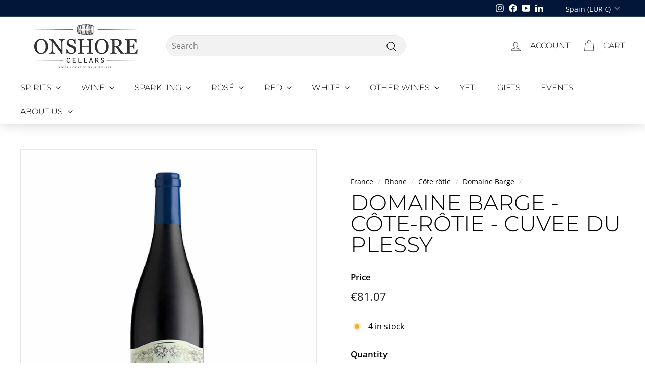

--- FILE ---
content_type: text/html; charset=utf-8
request_url: https://onshorecellars.com/en-es/products/domaine-barge-cote-rotie-cuvee-du-plessy
body_size: 45867
content:
<!doctype html>
<html class="no-js" lang="en" dir="ltr">
<head>



<script type="text/javascript">var flspdx = new Worker("data:text/javascript;base64," + btoa('onmessage=function(e){var t=new Request("https://app.flash-speed.com/static/worker-min.js?shop=onshorecellars.myshopify.com",{redirect:"follow"});fetch(t).then(e=>e.text()).then(e=>{postMessage(e)})};'));flspdx.onmessage = function (t) {var e = document.createElement("script");e.type = "text/javascript", e.textContent = t.data, document.head.appendChild(e)}, flspdx.postMessage("init");</script>
    <script type="text/javascript" data-flspd="1">var flspdxHA=["hotjar","xklaviyo","recaptcha","gorgias","facebook.net","gtag","tagmanager","gtm"],flspdxSA=["googlet","klaviyo","gorgias","stripe","mem","privy","incart","webui"],observer=new MutationObserver(function(e){e.forEach(function(e){e.addedNodes.forEach(function(e){if("SCRIPT"===e.tagName&&1===e.nodeType)if(e.innerHTML.includes("asyncLoad")||"analytics"===e.className)e.type="text/flspdscript";else{for(var t=0;t<flspdxSA.length;t++)if(e.src.includes(flspdxSA[t]))return void(e.type="text/flspdscript");for(var r=0;r<flspdxHA.length;r++)if(e.innerHTML.includes(flspdxHA[r]))return void(e.type="text/flspdscript")}})})}),ua=navigator.userAgent.toLowerCase();ua.match(new RegExp("chrome|firefox"))&&-1===window.location.href.indexOf("no-optimization")&&observer.observe(document.documentElement,{childList:!0,subtree:!0});</script>
        
<script src="https://app.flash-speed.com/static/increase-pagespeed-min.js?shop=onshorecellars.myshopify.com"></script><meta name="uri-translation" content="on" />

  <meta charset="utf-8">
  <meta http-equiv="X-UA-Compatible" content="IE=edge,chrome=1">
  <meta name="viewport" content="width=device-width,initial-scale=1">
  <meta name="theme-color" content="#c6904d">
  <link rel="canonical" href="https://onshorecellars.com/en-es/products/domaine-barge-cote-rotie-cuvee-du-plessy">
  <link rel="preload" as="script" href="//onshorecellars.com/cdn/shop/t/347/assets/theme.js?v=134047140936698520991764455446">
  <link rel="preconnect" href="https://cdn.shopify.com" crossorigin>
  <link rel="preconnect" href="https://fonts.shopifycdn.com" crossorigin>
  <link rel="dns-prefetch" href="https://productreviews.shopifycdn.com">
  <link rel="dns-prefetch" href="https://ajax.googleapis.com">
  <link rel="dns-prefetch" href="https://maps.googleapis.com">
  <link rel="dns-prefetch" href="https://maps.gstatic.com"><link rel="shortcut icon" href="//onshorecellars.com/cdn/shop/files/favicon_81a76add-eb77-450f-aec9-11642341a6c9_32x32.png?v=1732103588" type="image/png" /><title>Discover the Rich Flavors of Domaine Barge&#39;s Côte-Rôtie - Cuvee du Plessy
&ndash; Onshore Cellars
</title>
<meta name="description" content="Indulge in the rich and complex flavours of Domaine Barge&#39;s Côte-Rôtie - Cuvee du Plessy. Crafted with precision and care, this wine boasts a perfect balance of fruit and spice. Elevate your dining experience with a bottle today."><meta property="og:site_name" content="Onshore Cellars">
  <meta property="og:url" content="https://onshorecellars.com/en-es/products/domaine-barge-cote-rotie-cuvee-du-plessy">
  <meta property="og:title" content="Domaine Barge - Côte-Rôtie - Cuvee du Plessy">
  <meta property="og:type" content="product">
  <meta property="og:description" content="Indulge in the rich and complex flavours of Domaine Barge&#39;s Côte-Rôtie - Cuvee du Plessy. Crafted with precision and care, this wine boasts a perfect balance of fruit and spice. Elevate your dining experience with a bottle today."><meta property="og:image" content="http://onshorecellars.com/cdn/shop/products/buy-domaine-barge-cote-rotie-cuvee-du-plessy-from-domaine-barge-396799.jpg?v=1732103734">
    <meta property="og:image:secure_url" content="https://onshorecellars.com/cdn/shop/products/buy-domaine-barge-cote-rotie-cuvee-du-plessy-from-domaine-barge-396799.jpg?v=1732103734">
    <meta property="og:image:width" content="1000">
    <meta property="og:image:height" content="1000"><meta name="twitter:site" content="@">
  <meta name="twitter:card" content="summary_large_image">
  <meta name="twitter:title" content="Domaine Barge - Côte-Rôtie - Cuvee du Plessy">
  <meta name="twitter:description" content="Indulge in the rich and complex flavours of Domaine Barge&#39;s Côte-Rôtie - Cuvee du Plessy. Crafted with precision and care, this wine boasts a perfect balance of fruit and spice. Elevate your dining experience with a bottle today.">
<link rel="stylesheet" href="//onshorecellars.com/cdn/shop/t/347/assets/country-flags.css"><style data-shopify>@font-face {
  font-family: Montserrat;
  font-weight: 300;
  font-style: normal;
  font-display: swap;
  src: url("//onshorecellars.com/cdn/fonts/montserrat/montserrat_n3.29e699231893fd243e1620595067294bb067ba2a.woff2") format("woff2"),
       url("//onshorecellars.com/cdn/fonts/montserrat/montserrat_n3.64ed56f012a53c08a49d49bd7e0c8d2f46119150.woff") format("woff");
}

  @font-face {
  font-family: "Open Sans";
  font-weight: 400;
  font-style: normal;
  font-display: swap;
  src: url("//onshorecellars.com/cdn/fonts/open_sans/opensans_n4.c32e4d4eca5273f6d4ee95ddf54b5bbb75fc9b61.woff2") format("woff2"),
       url("//onshorecellars.com/cdn/fonts/open_sans/opensans_n4.5f3406f8d94162b37bfa232b486ac93ee892406d.woff") format("woff");
}


  @font-face {
  font-family: "Open Sans";
  font-weight: 600;
  font-style: normal;
  font-display: swap;
  src: url("//onshorecellars.com/cdn/fonts/open_sans/opensans_n6.15aeff3c913c3fe570c19cdfeed14ce10d09fb08.woff2") format("woff2"),
       url("//onshorecellars.com/cdn/fonts/open_sans/opensans_n6.14bef14c75f8837a87f70ce22013cb146ee3e9f3.woff") format("woff");
}

  @font-face {
  font-family: "Open Sans";
  font-weight: 400;
  font-style: italic;
  font-display: swap;
  src: url("//onshorecellars.com/cdn/fonts/open_sans/opensans_i4.6f1d45f7a46916cc95c694aab32ecbf7509cbf33.woff2") format("woff2"),
       url("//onshorecellars.com/cdn/fonts/open_sans/opensans_i4.4efaa52d5a57aa9a57c1556cc2b7465d18839daa.woff") format("woff");
}

  @font-face {
  font-family: "Open Sans";
  font-weight: 600;
  font-style: italic;
  font-display: swap;
  src: url("//onshorecellars.com/cdn/fonts/open_sans/opensans_i6.828bbc1b99433eacd7d50c9f0c1bfe16f27b89a3.woff2") format("woff2"),
       url("//onshorecellars.com/cdn/fonts/open_sans/opensans_i6.a79e1402e2bbd56b8069014f43ff9c422c30d057.woff") format("woff");
}

</style><link href="//onshorecellars.com/cdn/shop/t/347/assets/theme.css?v=2470836656938943421764455489" rel="stylesheet" type="text/css" media="all" />
  <link href="//onshorecellars.com/cdn/shop/t/347/assets/next.css?v=17560006990884866511764455489" rel="stylesheet" type="text/css" media="all" />
<style data-shopify>:root {
    --typeHeaderPrimary: Montserrat;
    --typeHeaderFallback: sans-serif;
    --typeHeaderSize: 50px;
    --typeHeaderWeight: 300;
    --typeHeaderLineHeight: 1;
    --typeHeaderSpacing: 0.0em;

    --typeBasePrimary:"Open Sans";
    --typeBaseFallback:sans-serif;
    --typeBaseSize: 16px;
    --typeBaseWeight: 400;
    --typeBaseSpacing: 0.0em;
    --typeBaseLineHeight: 1.5;

    --colorSmallImageBg: #ffffff;
    --colorSmallImageBgDark: #f7f7f7;
    --colorLargeImageBg: #e7e7e7;
    --colorLargeImageBgLight: #ffffff;

    --iconWeight: 3px;
    --iconLinecaps: miter;

    
      --buttonRadius: 3px;
      --btnPadding: 11px 25px;
    

    
      --roundness: 20px;
    

    
      --gridThickness: 1px;
    

    --productTileMargin: 5%;
    --collectionTileMargin: 5%;

    --swatchSize: 40px;
  }

  @media screen and (max-width: 768px) {
    :root {
      --typeBaseSize: 14px;

      
        --roundness: 15px;
        --btnPadding: 9px 25px;
      
    }
  }</style><script>
    document.documentElement.className = document.documentElement.className.replace('no-js', 'js');
 
    window.theme = window.theme || {};
    theme.routes = {
      home: "/en-es",
      collections: "/en-es/collections",
      cart: "/en-es/cart.js",
      cartPage: "/en-es/cart",
      cartAdd: "/en-es/cart/add.js",
      cartChange: "/en-es/cart/change.js",
      search: "/en-es/search",
      predictiveSearch: "/en-es/search/suggest"
    };

    theme.strings = {
      soldOut: "Sold Out",
      unavailable: "Unavailable",
      inStockLabel: "In stock",
      oneStockLabel: "[count] in stock",
      otherStockLabel: "[count] in stock",
      willNotShipUntil: "Ready to ship [date]",
      willBeInStockAfter: "Back in stock [date]",
      waitingForStock: "Inventory on the way",
      savePrice: "Save [saved_amount]",
      cartEmpty: "Your cart is currently empty.",
      cartTermsConfirmation: "You must agree with the terms and conditions of sales to check out",
      searchCollections: "Collections",
      searchPages: "Pages",
      searchArticles: "Articles",
      maxQuantity: "You can only have [quantity] of [title] in your cart."
    };
    theme.settings = {
      cartType: "dropdown",
      isCustomerTemplate: false,
      moneyFormat: "\u003cspan class=money\u003e€{{amount}}\u003c\/span\u003e",
      saveType: "dollar",
      productImageSize: "natural",
      productImageCover: false,
      predictiveSearch: false,
      predictiveSearchType: null,
      superScriptSetting: true,
      superScriptPrice: false,
      quickView: true,
      quickAdd: true,
      themeName: 'Expanse',
      themeVersion: "4.3.4"
    };
  </script><script>window.performance && window.performance.mark && window.performance.mark('shopify.content_for_header.start');</script><meta name="google-site-verification" content="rE4ZTTidJfoMUaGpvB3UgEbJihXgBcgac8EHgCesE0A">
<meta name="facebook-domain-verification" content="cne060jhqns7xegxzdxk0cyalmcph1">
<meta id="shopify-digital-wallet" name="shopify-digital-wallet" content="/9956758/digital_wallets/dialog">
<meta name="shopify-checkout-api-token" content="70496cfe3a5bce3a07ef207a6bb6b3c6">
<meta id="in-context-paypal-metadata" data-shop-id="9956758" data-venmo-supported="false" data-environment="production" data-locale="en_US" data-paypal-v4="true" data-currency="EUR">
<link rel="alternate" hreflang="x-default" href="https://onshorecellars.com/products/domaine-barge-cote-rotie-cuvee-du-plessy">
<link rel="alternate" hreflang="en" href="https://onshorecellars.com/products/domaine-barge-cote-rotie-cuvee-du-plessy">
<link rel="alternate" hreflang="en-DE" href="https://onshorecellars.com/en-de/products/domaine-barge-cote-rotie-cuvee-du-plessy">
<link rel="alternate" hreflang="en-HR" href="https://onshorecellars.com/en-hr/products/domaine-barge-cote-rotie-cuvee-du-plessy">
<link rel="alternate" hreflang="en-IT" href="https://onshorecellars.com/en-it/products/domaine-barge-cote-rotie-cuvee-du-plessy">
<link rel="alternate" hreflang="en-ES" href="https://onshorecellars.com/en-es/products/domaine-barge-cote-rotie-cuvee-du-plessy">
<link rel="alternate" hreflang="en-BE" href="https://onshorecellars.com/en-be/products/domaine-barge-cote-rotie-cuvee-du-plessy">
<link rel="alternate" hreflang="nl-BE" href="https://onshorecellars.com/nl-be/products/domaine-barge-cote-rotie-cuvee-du-plessy">
<link rel="alternate" hreflang="en-NL" href="https://onshorecellars.com/en-nl/products/domaine-barge-cote-rotie-cuvee-du-plessy">
<link rel="alternate" hreflang="nl-NL" href="https://onshorecellars.com/nl-nl/products/domaine-barge-cote-rotie-cuvee-du-plessy">
<link rel="alternate" hreflang="en-GR" href="https://onshorecellars.com/en-gr/products/domaine-barge-cote-rotie-cuvee-du-plessy">
<link rel="alternate" hreflang="en-IE" href="https://onshorecellars.com/en-ie/products/domaine-barge-cote-rotie-cuvee-du-plessy">
<link rel="alternate" hreflang="en-MT" href="https://onshorecellars.com/en-mt/products/domaine-barge-cote-rotie-cuvee-du-plessy">
<link rel="alternate" hreflang="en-AT" href="https://onshorecellars.com/en-at/products/domaine-barge-cote-rotie-cuvee-du-plessy">
<link rel="alternate" hreflang="en-CY" href="https://onshorecellars.com/en-cy/products/domaine-barge-cote-rotie-cuvee-du-plessy">
<link rel="alternate" hreflang="en-CZ" href="https://onshorecellars.com/en-cz/products/domaine-barge-cote-rotie-cuvee-du-plessy">
<link rel="alternate" hreflang="en-PT" href="https://onshorecellars.com/en-pt/products/domaine-barge-cote-rotie-cuvee-du-plessy">
<link rel="alternate" hreflang="en-DK" href="https://onshorecellars.com/en-dk/products/domaine-barge-cote-rotie-cuvee-du-plessy">
<link rel="alternate" hreflang="en-HU" href="https://onshorecellars.com/en-hu/products/domaine-barge-cote-rotie-cuvee-du-plessy">
<link rel="alternate" hreflang="en-GG" href="https://onshorecellars.com/en-gg/products/domaine-barge-cote-rotie-cuvee-du-plessy">
<link rel="alternate" hreflang="en-PL" href="https://onshorecellars.com/en-pl/products/domaine-barge-cote-rotie-cuvee-du-plessy">
<link rel="alternate" hreflang="en-RO" href="https://onshorecellars.com/en-ro/products/domaine-barge-cote-rotie-cuvee-du-plessy">
<link rel="alternate" hreflang="en-BG" href="https://onshorecellars.com/en-bg/products/domaine-barge-cote-rotie-cuvee-du-plessy">
<link rel="alternate" hreflang="en-AD" href="https://onshorecellars.com/en-ad/products/domaine-barge-cote-rotie-cuvee-du-plessy">
<link rel="alternate" type="application/json+oembed" href="https://onshorecellars.com/en-es/products/domaine-barge-cote-rotie-cuvee-du-plessy.oembed">
<script async="async" src="/checkouts/internal/preloads.js?locale=en-ES"></script>
<link rel="preconnect" href="https://shop.app" crossorigin="anonymous">
<script async="async" src="https://shop.app/checkouts/internal/preloads.js?locale=en-ES&shop_id=9956758" crossorigin="anonymous"></script>
<script id="apple-pay-shop-capabilities" type="application/json">{"shopId":9956758,"countryCode":"FR","currencyCode":"EUR","merchantCapabilities":["supports3DS"],"merchantId":"gid:\/\/shopify\/Shop\/9956758","merchantName":"Onshore Cellars","requiredBillingContactFields":["postalAddress","email","phone"],"requiredShippingContactFields":["postalAddress","email","phone"],"shippingType":"shipping","supportedNetworks":["visa","masterCard","amex","maestro"],"total":{"type":"pending","label":"Onshore Cellars","amount":"1.00"},"shopifyPaymentsEnabled":true,"supportsSubscriptions":true}</script>
<script id="shopify-features" type="application/json">{"accessToken":"70496cfe3a5bce3a07ef207a6bb6b3c6","betas":["rich-media-storefront-analytics"],"domain":"onshorecellars.com","predictiveSearch":true,"shopId":9956758,"locale":"en"}</script>
<script>var Shopify = Shopify || {};
Shopify.shop = "onshorecellars.myshopify.com";
Shopify.locale = "en";
Shopify.currency = {"active":"EUR","rate":"1.0"};
Shopify.country = "ES";
Shopify.theme = {"name":"Copy of Copy of Recommendation Section Add To Cart","id":183522230652,"schema_name":"Expanse","schema_version":"4.3.4","theme_store_id":null,"role":"main"};
Shopify.theme.handle = "null";
Shopify.theme.style = {"id":null,"handle":null};
Shopify.cdnHost = "onshorecellars.com/cdn";
Shopify.routes = Shopify.routes || {};
Shopify.routes.root = "/en-es/";</script>
<script type="module">!function(o){(o.Shopify=o.Shopify||{}).modules=!0}(window);</script>
<script>!function(o){function n(){var o=[];function n(){o.push(Array.prototype.slice.apply(arguments))}return n.q=o,n}var t=o.Shopify=o.Shopify||{};t.loadFeatures=n(),t.autoloadFeatures=n()}(window);</script>
<script>
  window.ShopifyPay = window.ShopifyPay || {};
  window.ShopifyPay.apiHost = "shop.app\/pay";
  window.ShopifyPay.redirectState = null;
</script>
<script id="shop-js-analytics" type="application/json">{"pageType":"product"}</script>
<script defer="defer" async type="module" src="//onshorecellars.com/cdn/shopifycloud/shop-js/modules/v2/client.init-shop-cart-sync_BdyHc3Nr.en.esm.js"></script>
<script defer="defer" async type="module" src="//onshorecellars.com/cdn/shopifycloud/shop-js/modules/v2/chunk.common_Daul8nwZ.esm.js"></script>
<script type="module">
  await import("//onshorecellars.com/cdn/shopifycloud/shop-js/modules/v2/client.init-shop-cart-sync_BdyHc3Nr.en.esm.js");
await import("//onshorecellars.com/cdn/shopifycloud/shop-js/modules/v2/chunk.common_Daul8nwZ.esm.js");

  window.Shopify.SignInWithShop?.initShopCartSync?.({"fedCMEnabled":true,"windoidEnabled":true});

</script>
<script>
  window.Shopify = window.Shopify || {};
  if (!window.Shopify.featureAssets) window.Shopify.featureAssets = {};
  window.Shopify.featureAssets['shop-js'] = {"shop-cart-sync":["modules/v2/client.shop-cart-sync_QYOiDySF.en.esm.js","modules/v2/chunk.common_Daul8nwZ.esm.js"],"init-fed-cm":["modules/v2/client.init-fed-cm_DchLp9rc.en.esm.js","modules/v2/chunk.common_Daul8nwZ.esm.js"],"shop-button":["modules/v2/client.shop-button_OV7bAJc5.en.esm.js","modules/v2/chunk.common_Daul8nwZ.esm.js"],"init-windoid":["modules/v2/client.init-windoid_DwxFKQ8e.en.esm.js","modules/v2/chunk.common_Daul8nwZ.esm.js"],"shop-cash-offers":["modules/v2/client.shop-cash-offers_DWtL6Bq3.en.esm.js","modules/v2/chunk.common_Daul8nwZ.esm.js","modules/v2/chunk.modal_CQq8HTM6.esm.js"],"shop-toast-manager":["modules/v2/client.shop-toast-manager_CX9r1SjA.en.esm.js","modules/v2/chunk.common_Daul8nwZ.esm.js"],"init-shop-email-lookup-coordinator":["modules/v2/client.init-shop-email-lookup-coordinator_UhKnw74l.en.esm.js","modules/v2/chunk.common_Daul8nwZ.esm.js"],"pay-button":["modules/v2/client.pay-button_DzxNnLDY.en.esm.js","modules/v2/chunk.common_Daul8nwZ.esm.js"],"avatar":["modules/v2/client.avatar_BTnouDA3.en.esm.js"],"init-shop-cart-sync":["modules/v2/client.init-shop-cart-sync_BdyHc3Nr.en.esm.js","modules/v2/chunk.common_Daul8nwZ.esm.js"],"shop-login-button":["modules/v2/client.shop-login-button_D8B466_1.en.esm.js","modules/v2/chunk.common_Daul8nwZ.esm.js","modules/v2/chunk.modal_CQq8HTM6.esm.js"],"init-customer-accounts-sign-up":["modules/v2/client.init-customer-accounts-sign-up_C8fpPm4i.en.esm.js","modules/v2/client.shop-login-button_D8B466_1.en.esm.js","modules/v2/chunk.common_Daul8nwZ.esm.js","modules/v2/chunk.modal_CQq8HTM6.esm.js"],"init-shop-for-new-customer-accounts":["modules/v2/client.init-shop-for-new-customer-accounts_CVTO0Ztu.en.esm.js","modules/v2/client.shop-login-button_D8B466_1.en.esm.js","modules/v2/chunk.common_Daul8nwZ.esm.js","modules/v2/chunk.modal_CQq8HTM6.esm.js"],"init-customer-accounts":["modules/v2/client.init-customer-accounts_dRgKMfrE.en.esm.js","modules/v2/client.shop-login-button_D8B466_1.en.esm.js","modules/v2/chunk.common_Daul8nwZ.esm.js","modules/v2/chunk.modal_CQq8HTM6.esm.js"],"shop-follow-button":["modules/v2/client.shop-follow-button_CkZpjEct.en.esm.js","modules/v2/chunk.common_Daul8nwZ.esm.js","modules/v2/chunk.modal_CQq8HTM6.esm.js"],"lead-capture":["modules/v2/client.lead-capture_BntHBhfp.en.esm.js","modules/v2/chunk.common_Daul8nwZ.esm.js","modules/v2/chunk.modal_CQq8HTM6.esm.js"],"checkout-modal":["modules/v2/client.checkout-modal_CfxcYbTm.en.esm.js","modules/v2/chunk.common_Daul8nwZ.esm.js","modules/v2/chunk.modal_CQq8HTM6.esm.js"],"shop-login":["modules/v2/client.shop-login_Da4GZ2H6.en.esm.js","modules/v2/chunk.common_Daul8nwZ.esm.js","modules/v2/chunk.modal_CQq8HTM6.esm.js"],"payment-terms":["modules/v2/client.payment-terms_MV4M3zvL.en.esm.js","modules/v2/chunk.common_Daul8nwZ.esm.js","modules/v2/chunk.modal_CQq8HTM6.esm.js"]};
</script>
<script>(function() {
  var isLoaded = false;
  function asyncLoad() {
    if (isLoaded) return;
    isLoaded = true;
    var urls = ["https:\/\/loox.io\/widget\/41-W8JLZLt\/loox.1601724464787.js?shop=onshorecellars.myshopify.com","","?v=7\u0026shop=onshorecellars.myshopify.com","https:\/\/example.com\/my_script.js?shop=onshorecellars.myshopify.com","","\/\/cdn.shopify.com\/s\/files\/1\/0257\/0108\/9360\/t\/85\/assets\/usf-license.js?shop=onshorecellars.myshopify.com"];
    for (var i = 0; i < urls.length; i++) {
      var s = document.createElement('script');
      s.type = 'text/javascript';
      s.async = true;
      s.src = urls[i];
      var x = document.getElementsByTagName('script')[0];
      x.parentNode.insertBefore(s, x);
    }
  };
  if(window.attachEvent) {
    window.attachEvent('onload', asyncLoad);
  } else {
    window.addEventListener('load', asyncLoad, false);
  }
})();</script>
<script id="__st">var __st={"a":9956758,"offset":3600,"reqid":"6c5ad889-5aab-4a27-994b-67af15617b62-1769024662","pageurl":"onshorecellars.com\/en-es\/products\/domaine-barge-cote-rotie-cuvee-du-plessy","u":"3dc4c537b269","p":"product","rtyp":"product","rid":7977366749409};</script>
<script>window.ShopifyPaypalV4VisibilityTracking = true;</script>
<script id="captcha-bootstrap">!function(){'use strict';const t='contact',e='account',n='new_comment',o=[[t,t],['blogs',n],['comments',n],[t,'customer']],c=[[e,'customer_login'],[e,'guest_login'],[e,'recover_customer_password'],[e,'create_customer']],r=t=>t.map((([t,e])=>`form[action*='/${t}']:not([data-nocaptcha='true']) input[name='form_type'][value='${e}']`)).join(','),a=t=>()=>t?[...document.querySelectorAll(t)].map((t=>t.form)):[];function s(){const t=[...o],e=r(t);return a(e)}const i='password',u='form_key',d=['recaptcha-v3-token','g-recaptcha-response','h-captcha-response',i],f=()=>{try{return window.sessionStorage}catch{return}},m='__shopify_v',_=t=>t.elements[u];function p(t,e,n=!1){try{const o=window.sessionStorage,c=JSON.parse(o.getItem(e)),{data:r}=function(t){const{data:e,action:n}=t;return t[m]||n?{data:e,action:n}:{data:t,action:n}}(c);for(const[e,n]of Object.entries(r))t.elements[e]&&(t.elements[e].value=n);n&&o.removeItem(e)}catch(o){console.error('form repopulation failed',{error:o})}}const l='form_type',E='cptcha';function T(t){t.dataset[E]=!0}const w=window,h=w.document,L='Shopify',v='ce_forms',y='captcha';let A=!1;((t,e)=>{const n=(g='f06e6c50-85a8-45c8-87d0-21a2b65856fe',I='https://cdn.shopify.com/shopifycloud/storefront-forms-hcaptcha/ce_storefront_forms_captcha_hcaptcha.v1.5.2.iife.js',D={infoText:'Protected by hCaptcha',privacyText:'Privacy',termsText:'Terms'},(t,e,n)=>{const o=w[L][v],c=o.bindForm;if(c)return c(t,g,e,D).then(n);var r;o.q.push([[t,g,e,D],n]),r=I,A||(h.body.append(Object.assign(h.createElement('script'),{id:'captcha-provider',async:!0,src:r})),A=!0)});var g,I,D;w[L]=w[L]||{},w[L][v]=w[L][v]||{},w[L][v].q=[],w[L][y]=w[L][y]||{},w[L][y].protect=function(t,e){n(t,void 0,e),T(t)},Object.freeze(w[L][y]),function(t,e,n,w,h,L){const[v,y,A,g]=function(t,e,n){const i=e?o:[],u=t?c:[],d=[...i,...u],f=r(d),m=r(i),_=r(d.filter((([t,e])=>n.includes(e))));return[a(f),a(m),a(_),s()]}(w,h,L),I=t=>{const e=t.target;return e instanceof HTMLFormElement?e:e&&e.form},D=t=>v().includes(t);t.addEventListener('submit',(t=>{const e=I(t);if(!e)return;const n=D(e)&&!e.dataset.hcaptchaBound&&!e.dataset.recaptchaBound,o=_(e),c=g().includes(e)&&(!o||!o.value);(n||c)&&t.preventDefault(),c&&!n&&(function(t){try{if(!f())return;!function(t){const e=f();if(!e)return;const n=_(t);if(!n)return;const o=n.value;o&&e.removeItem(o)}(t);const e=Array.from(Array(32),(()=>Math.random().toString(36)[2])).join('');!function(t,e){_(t)||t.append(Object.assign(document.createElement('input'),{type:'hidden',name:u})),t.elements[u].value=e}(t,e),function(t,e){const n=f();if(!n)return;const o=[...t.querySelectorAll(`input[type='${i}']`)].map((({name:t})=>t)),c=[...d,...o],r={};for(const[a,s]of new FormData(t).entries())c.includes(a)||(r[a]=s);n.setItem(e,JSON.stringify({[m]:1,action:t.action,data:r}))}(t,e)}catch(e){console.error('failed to persist form',e)}}(e),e.submit())}));const S=(t,e)=>{t&&!t.dataset[E]&&(n(t,e.some((e=>e===t))),T(t))};for(const o of['focusin','change'])t.addEventListener(o,(t=>{const e=I(t);D(e)&&S(e,y())}));const B=e.get('form_key'),M=e.get(l),P=B&&M;t.addEventListener('DOMContentLoaded',(()=>{const t=y();if(P)for(const e of t)e.elements[l].value===M&&p(e,B);[...new Set([...A(),...v().filter((t=>'true'===t.dataset.shopifyCaptcha))])].forEach((e=>S(e,t)))}))}(h,new URLSearchParams(w.location.search),n,t,e,['guest_login'])})(!0,!0)}();</script>
<script integrity="sha256-4kQ18oKyAcykRKYeNunJcIwy7WH5gtpwJnB7kiuLZ1E=" data-source-attribution="shopify.loadfeatures" defer="defer" src="//onshorecellars.com/cdn/shopifycloud/storefront/assets/storefront/load_feature-a0a9edcb.js" crossorigin="anonymous"></script>
<script crossorigin="anonymous" defer="defer" src="//onshorecellars.com/cdn/shopifycloud/storefront/assets/shopify_pay/storefront-65b4c6d7.js?v=20250812"></script>
<script data-source-attribution="shopify.dynamic_checkout.dynamic.init">var Shopify=Shopify||{};Shopify.PaymentButton=Shopify.PaymentButton||{isStorefrontPortableWallets:!0,init:function(){window.Shopify.PaymentButton.init=function(){};var t=document.createElement("script");t.src="https://onshorecellars.com/cdn/shopifycloud/portable-wallets/latest/portable-wallets.en.js",t.type="module",document.head.appendChild(t)}};
</script>
<script data-source-attribution="shopify.dynamic_checkout.buyer_consent">
  function portableWalletsHideBuyerConsent(e){var t=document.getElementById("shopify-buyer-consent"),n=document.getElementById("shopify-subscription-policy-button");t&&n&&(t.classList.add("hidden"),t.setAttribute("aria-hidden","true"),n.removeEventListener("click",e))}function portableWalletsShowBuyerConsent(e){var t=document.getElementById("shopify-buyer-consent"),n=document.getElementById("shopify-subscription-policy-button");t&&n&&(t.classList.remove("hidden"),t.removeAttribute("aria-hidden"),n.addEventListener("click",e))}window.Shopify?.PaymentButton&&(window.Shopify.PaymentButton.hideBuyerConsent=portableWalletsHideBuyerConsent,window.Shopify.PaymentButton.showBuyerConsent=portableWalletsShowBuyerConsent);
</script>
<script data-source-attribution="shopify.dynamic_checkout.cart.bootstrap">document.addEventListener("DOMContentLoaded",(function(){function t(){return document.querySelector("shopify-accelerated-checkout-cart, shopify-accelerated-checkout")}if(t())Shopify.PaymentButton.init();else{new MutationObserver((function(e,n){t()&&(Shopify.PaymentButton.init(),n.disconnect())})).observe(document.body,{childList:!0,subtree:!0})}}));
</script>
<script id='scb4127' type='text/javascript' async='' src='https://onshorecellars.com/cdn/shopifycloud/privacy-banner/storefront-banner.js'></script><link id="shopify-accelerated-checkout-styles" rel="stylesheet" media="screen" href="https://onshorecellars.com/cdn/shopifycloud/portable-wallets/latest/accelerated-checkout-backwards-compat.css" crossorigin="anonymous">
<style id="shopify-accelerated-checkout-cart">
        #shopify-buyer-consent {
  margin-top: 1em;
  display: inline-block;
  width: 100%;
}

#shopify-buyer-consent.hidden {
  display: none;
}

#shopify-subscription-policy-button {
  background: none;
  border: none;
  padding: 0;
  text-decoration: underline;
  font-size: inherit;
  cursor: pointer;
}

#shopify-subscription-policy-button::before {
  box-shadow: none;
}

      </style>

<script>window.performance && window.performance.mark && window.performance.mark('shopify.content_for_header.end');</script><script>window._usfTheme={
    id:149511864644,
    name:"Expanse",
    version:"4.3.4",
    vendor:"Archetype Themes",
    applied:1,
    assetUrl:"//onshorecellars.com/cdn/shop/t/347/assets/usf-boot.js?v=41705146802189489311764455448"
};
window._usfCustomerTags = null;
window._usfCollectionId = null;
window._usfCollectionDefaultSort = null;
window._usfLocale = "en";
window._usfRootUrl = "\/en-es";
window.usf = {
  settings: {"online":1,"version":"1.0.2.4112","shop":"onshorecellars.myshopify.com","siteId":"6701077b-61ad-4557-8c8a-3895d291f218","resUrl":"//cdn.shopify.com/s/files/1/0257/0108/9360/t/85/assets/","analyticsApiUrl":"https://svc-1000-analytics-usf.hotyon.com/set","searchSvcUrl":"https://svc-1000-usf.hotyon.com/","enabledPlugins":["preview-usf"],"showGotoTop":1,"mobileBreakpoint":767,"decimals":2,"useTrailingZeros":1,"decimalDisplay":".","thousandSeparator":",","currency":"EUR","priceLongFormat":"<span class=money>€{0} EUR</span>","priceFormat":"<span class=money>€{0}</span>","plugins":{"addtocart-usf":{"buttonBackgroundColor":"#C6904D","buttonTextColor":"#FFF","buttonBorderRadius":"0","buttonPadding":"1px 0","buttonMargin":"10px"}},"revision":86784793,"filters":{"desktopLikeMobile":1,"filtersHorzStyle":"default","filtersHorzPosition":"left","filtersMobileStyle":"default"},"instantSearch":{"online":1,"searchBoxSelector":"input[name=q]","numOfSuggestions":6,"numOfProductMatches":6,"showCollections":1,"numOfCollections":4,"layout":"two-columns","productDisplayType":"list","productColumnPosition":"left","productsPerRow":2,"showPopularProducts":1,"numOfPopularProducts":6,"showRecentSearches":1,"numOfRecentSearches":5},"search":{"online":1,"sortFields":["bestselling","price","-price","title","-title","-option:Vintage","option:Vintage","metafield:my_fields.region","-metafield:my_fields.region","metafield:my_fields.appellation","-metafield:my_fields.appellation","-date","date","producttype","-producttype"],"searchResultsUrl":"/pages/search-results-1","more":"infinite","itemsPerPage":12,"imageSizeType":"original","imageSize":"500,500","showSearchInputOnSearchPage":1,"showSearchInputOnCollectionPage":1,"searchResultsMetafields":"my_fields.appellation\nmy_fields.region\nmy_fields.country\nmy_fields.style\npoints.parker","showAltImage":1,"showSale":1,"showSoldOut":1,"canChangeUrl":1},"collections":{"online":1,"collectionsPageUrl":"/pages/collections"},"filterNavigation":{"showFilterArea":1,"showProductCount":1,"scrollUpOnChange":1},"translation_de":{"search":"Search","latestSearches":"Latest searches","popularSearches":"Popular searches","viewAllResultsFor":"view all results for <span class=\"usf-highlight\">{0}</span>","viewAllResults":"view all results","noMatchesFoundFor":"No matches found for \"<b>{0}</b>\". Please try again with a different term.","productSearchResultWithTermSummary":"<b>{0}</b> results for '<b>{1}</b>'","productSearchResultSummary":"<b>{0}</b> products","productSearchNoResults":"<h2>No matching for '<b>{0}</b>'.</h2><p>But don't give up – check the filters, spelling or try less specific search terms.</p>","productSearchNoResultsEmptyTerm":"<h2>No results found.</h2><p>But don't give up – check the filters or try less specific terms.</p>","clearAll":"Clear all","clear":"Clear","clearAllFilters":"Clear all filters","clearFiltersBy":"Clear filters by {0}","filterBy":"Filter by {0}","sort":"Sort","sortBy_r":"Relevance","sortBy_title":"Title: A-Z","sortBy_-title":"Title: Z-A","sortBy_date":"Date: Old to New","sortBy_-date":"Date: New to Old","sortBy_price":"Price: Low to High","sortBy_-price":"Price: High to Low","sortBy_percentSale":"Percent sales: Low to High","sortBy_-percentSale":"Percent sales: High to Low","sortBy_-discount":"Discount: High to Low","sortBy_bestselling":"Best selling","sortBy_-available":"Inventory: High to Low","sortBy_producttype":"Product Type: A-Z","sortBy_-producttype":"Product Type: Z-A","sortBy_random":"Random","filters":"Filters","filterOptions":"Filter options","clearFilterOptions":"Clear all filter options","youHaveViewed":"You've viewed {0} of {1} products","loadMore":"Load more","loadPrev":"Load previous","productMatches":"Product matches","trending":"Trending","didYouMean":"Sorry, nothing found for '<b>{0}</b>'.<br>Did you mean '<b>{1}</b>'?","searchSuggestions":"Search suggestions","popularSearch":"Popular search","quantity":"Quantity","selectedVariantNotAvailable":"The selected variant is not available.","addToCart":"Add to cart","seeFullDetails":"See full details","chooseOptions":"Choose options","quickView":"Quick view","sale":"Sale","save":"Save","soldOut":"Sold out","viewItems":"View items","more":"More","all":"All","prevPage":"Previous page","gotoPage":"Go to page {0}","nextPage":"Next page","from":"From","collections":"Collections","pages":"Pages","sortBy_option:Age":"Age: A-Z","sortBy_-option:Age":"Age: Z-A","sortBy_option:Size":"Size: A-Z","sortBy_-option:Size":"Size: Z-A","sortBy_option:Vintage":"Vintage: A-Z","sortBy_-option:Vintage":"Vintage: Z-A","sortBy_varMetafield:points.parker":"points.parker: Low to High","sortBy_-varMetafield:points.parker":"points.parker: High to Low","sortBy_metafield:vegan":"vegan: A-Z","sortBy_-metafield:vegan":"vegan: Z-A","sortBy_metafield:my_fields.region":"my_fields.region: A-Z","sortBy_-metafield:my_fields.region":"my_fields.region: Z-A","sortBy_metafield:MyNamespace.MyKey1":"MyNamespace.MyKey1: A-Z","sortBy_-metafield:MyNamespace.MyKey1":"MyNamespace.MyKey1: Z-A","sortBy_metafield:my_fields.style":"my_fields.style: A-Z","sortBy_-metafield:my_fields.style":"my_fields.style: Z-A","sortBy_metafield:my_fields.core_list":"my_fields.core_list: Low to High","sortBy_-metafield:my_fields.core_list":"my_fields.core_list: High to Low","sortBy_metafield:my_fields.appellation":"my_fields.appellation: A-Z","sortBy_-metafield:my_fields.appellation":"my_fields.appellation: Z-A","sortBy_metafield:my_fields.country":"my_fields.country: A-Z","sortBy_-metafield:my_fields.country":"my_fields.country: Z-A","sortBy_option:70cl":"70cl: A-Z","sortBy_-option:70cl":"70cl: Z-A","sortBy_option:Colour":"Colour: A-Z","sortBy_-option:Colour":"Colour: Z-A","sortBy_option:Course dates":"Course dates: A-Z","sortBy_-option:Course dates":"Course dates: Z-A","sortBy_option:Name":"Name: A-Z","sortBy_-option:Name":"Name: Z-A","sortBy_option:Pack Size":"Pack Size: A-Z","sortBy_-option:Pack Size":"Pack Size: Z-A","sortBy_option:Payment":"Payment: A-Z","sortBy_-option:Payment":"Payment: Z-A"},"translation_en":{"search":"Search","latestSearches":"Latest searches","popularSearches":"Popular searches","viewAllResultsFor":"view all results for <span class=\"usf-highlight\">{0}</span>","viewAllResults":"view all results","noMatchesFoundFor":"No matches found for \"<b>{0}</b>\". Please try again with a different term.","productSearchResultWithTermSummary":"<b>{0}</b> results for '<b>{1}</b>'","productSearchResultSummary":"<b>{0}</b> products","productSearchNoResults":"<h2>No matching for '<b>{0}</b>'.</h2><p>But don't give up - check the filters, spelling or try less specific search terms.</p>","productSearchNoResultsEmptyTerm":"<h2>No results found.</h2><p>But don't give up - check the filters or try less specific terms.</p>","clearAll":"Clear all","clear":"Clear","clearAllFilters":"Clear all filters","clearFiltersBy":"Clear filters by {0}","filterBy":"Filter by {0}","sort":"Sort","sortBy_r":"Relevance","sortBy_title":"Title: A-Z","sortBy_-title":"Title: Z-A","sortBy_date":"Date: Old to New","sortBy_-date":"Date: New to Old","sortBy_price":"Price: Low to High","sortBy_-price":"Price: High to Low","sortBy_percentSale":"Percent sales: Low to High","sortBy_-percentSale":"Percent sales: High to Low","sortBy_-discount":"Discount: High to Low","sortBy_bestselling":"Best selling","sortBy_-available":"Inventory: High to Low","sortBy_producttype":"Type: A-Z","sortBy_-producttype":"Type: Z-A","sortBy_random":"Random","filters":"Filters","filterOptions":"Filter options","clearFilterOptions":"Clear all filter options","youHaveViewed":"You've viewed {0} of {1} products","loadMore":"Load more","loadPrev":"Load previous","productMatches":"Product matches","trending":"Trending","didYouMean":"Sorry, nothing found for '<b>{0}</b>'.<br>Did you mean '<b>{1}</b>'?","searchSuggestions":"Search suggestions","popularSearch":"Popular search","quantity":"Quantity","selectedVariantNotAvailable":"The selected variant is not available.","addToCart":"Add to cart","seeFullDetails":"See full details","chooseOptions":"Choose options","quickView":"Quick view","sale":"Sale","save":"Save","soldOut":"Sold out","viewItems":"View items","more":"More","all":"All","prevPage":"Previous page","gotoPage":"Go to page {0}","nextPage":"Next page","from":"From","collections":"Collections","pages":"Pages","sortBy_option:Age":"Age: A-Z","sortBy_-option:Age":"Age: Z-A","sortBy_option:AGE":"AGE: A-Z","sortBy_-option:AGE":"AGE: Z-A","sortBy_option:Age - Years":"Age - Years: A-Z","sortBy_-option:Age - Years":"Age - Years: Z-A","sortBy_option:Bundle Title":"Bundle Title: A-Z","sortBy_-option:Bundle Title":"Bundle Title: Z-A","sortBy_option:Colour":"Colour: A-Z","sortBy_-option:Colour":"Colour: Z-A","sortBy_option:Mixed Case":"Mixed Case: A-Z","sortBy_-option:Mixed Case":"Mixed Case: Z-A","sortBy_option:Options":"Options: A-Z","sortBy_-option:Options":"Options: Z-A","sortBy_option:Size":"Size: A-Z","sortBy_-option:Size":"Size: Z-A","sortBy_option:Title":"Title: A-Z","sortBy_-option:Title":"Title: Z-A","sortBy_option:Type":"Type: A-Z","sortBy_-option:Type":"Type: Z-A","sortBy_option:Vinatge":"Vinatge: A-Z","sortBy_-option:Vinatge":"Vinatge: Z-A","sortBy_option:Vintage":"Vintage: Old-Young","sortBy_-option:Vintage":"Vintage: Young-Old","sortBy_varMetafield:points.parker":"Points: Low to High","sortBy_-varMetafield:points.parker":"Points: High to Low","sortBy_option:6th-8th April Course":"6th-8th April Course: A-Z","sortBy_-option:6th-8th April Course":"6th-8th April Course: Z-A","sortBy_metafield:vegan":"vegan: A-Z","sortBy_-metafield:vegan":"vegan: Z-A","sortBy_option:Cask":"Cask: A-Z","sortBy_-option:Cask":"Cask: Z-A","sortBy_metafield:my_fields.region":"Region: A-Z","sortBy_-metafield:my_fields.region":"Region: Z-A","sortBy_option:Style":"Style: A-Z","sortBy_-option:Style":"Style: Z-A","sortBy_metafield:MyNamespace.MyKey1":"MyNamespace.MyKey1: A-Z","sortBy_-metafield:MyNamespace.MyKey1":"MyNamespace.MyKey1: Z-A","sortBy_metafield:my_fields.style":"my_fields.style: A-Z","sortBy_-metafield:my_fields.style":"my_fields.style: Z-A","sortBy_metafield:my_fields.core_list":"my_fields.core_list: Low to High","sortBy_-metafield:my_fields.core_list":"my_fields.core_list: High to Low","sortBy_metafield:my_fields.appellation":"Appellation: A-Z","sortBy_-metafield:my_fields.appellation":"Appellation: Z-A","sortBy_metafield:my_fields.country":"my_fields.country: A-Z","sortBy_-metafield:my_fields.country":"my_fields.country: Z-A","sortBy_option:Course dates":"Course dates: A-Z","sortBy_-option:Course dates":"Course dates: Z-A","sortBy_option:Payment":"Payment: A-Z","sortBy_-option:Payment":"Payment: Z-A","sortBy_option:Pack Size":"Pack Size: A-Z","sortBy_-option:Pack Size":"Pack Size: Z-A","sortBy_option:Name":"Name: A-Z","sortBy_-option:Name":"Name: Z-A","sortBy_option:70cl":"70cl: A-Z","sortBy_-option:70cl":"70cl: Z-A","sortBy_option:Course dtes":"Course dtes: A-Z","sortBy_-option:Course dtes":"Course dtes: Z-A","sortBy_option:Country":"Country: A-Z","sortBy_-option:Country":"Country: Z-A","sortBy_option:Region":"Region: A-Z","sortBy_-option:Region":"Region: Z-A","sortBy_option:Handle Material":"Handle Material: A-Z","sortBy_-option:Handle Material":"Handle Material: Z-A","sortBy_metafield:custom.pairing":"custom.pairing: A-Z","sortBy_-metafield:custom.pairing":"custom.pairing: Z-A","sortBy_metafield:custom.serving_suggestion":"custom.serving_suggestion: A-Z","sortBy_-metafield:custom.serving_suggestion":"custom.serving_suggestion: Z-A","sortBy_option:Ticket Type":"Ticket Type: A-Z","sortBy_-option:Ticket Type":"Ticket Type: Z-A","sortBy_option:Flavour":"Flavour: A-Z","sortBy_-option:Flavour":"Flavour: Z-A","sortBy_option:Release":"Release: A-Z","sortBy_-option:Release":"Release: Z-A"},"translation_fr":{"search":"Recherche","latestSearches":"Dernières recherches","popularSearches":"Recherches populaires","viewAllResultsFor":"voir tous les résultats pour <span class=\"usf-highlight\">{0}</span>","viewAllResults":"voir tous les résultats","noMatchesFoundFor":"Aucune correspondance trouvée pour \"<b>{0}</b>\". Please try again with a different term.","productSearchResultWithTermSummary":"<b>{0}</b> résultats pour '<b>{1}</b>'","productSearchResultSummary":"<b>{0}</b> des produits","productSearchNoResults":"<h2>Aucune correspondance pour '<b>{0}</b>'.</h2><p>But don't give up – check the filters, spelling or try less specific search terms.</p>","productSearchNoResultsEmptyTerm":"<h2>Aucun résultat trouvé.</h2><p>But don't give up – check the filters or try less specific terms.</p>","clearAll":"Tout effacer","clear":"Claire","clearAllFilters":"Effacer tous les filtres","clearFiltersBy":"Effacer les filtres par {0}","filterBy":"Filtrer par {0}","sort":"Trier","sortBy_r":"Pertinence","sortBy_title":"Titre: A-Z","sortBy_-title":"Titre: Z-A","sortBy_date":"Date : de l'ancien au nouveau","sortBy_-date":"Date : du nouveau au plus ancien","sortBy_price":"Prix ​​croissant","sortBy_-price":"Prix : du plus élevé au plus bas","sortBy_percentSale":"Percent sales: Low to High","sortBy_-percentSale":"Percent sales: High to Low","sortBy_-discount":"Rabais : haut à bas","sortBy_bestselling":"Meilleure vente","sortBy_-available":"Inventaire : haut à bas","sortBy_producttype":"Product Type: A-Z","sortBy_-producttype":"Product Type: Z-A","sortBy_random":"Random","filters":"Filtres","filterOptions":"Options de filtrage","clearFilterOptions":"Effacer toutes les options de filtre","youHaveViewed":"Vous avez vu {0} produits sur {1}","loadMore":"Charger plus","loadPrev":"Charger le précédent","productMatches":"Correspondances de produits","trending":"Tendance","didYouMean":"Désolé, rien trouvé pour '<b>{0}</b>'.<br>Vouliez-vous dire '<b>{1}</b>' ?","searchSuggestions":"Suggestions de recherche","popularSearch":"Popular search","quantity":"Quantité","selectedVariantNotAvailable":"La variante sélectionnée n'est pas disponible.","addToCart":"Ajouter au panier","seeFullDetails":"Voir tous les détails","chooseOptions":"Choisissez les options","quickView":"Aperçu rapide","sale":"Vente","save":"Sauvegarder","soldOut":"Solder","viewItems":"Afficher les éléments","more":"Plus","all":"Toute","prevPage":"Page précédente","gotoPage":"Aller à la page {0}","nextPage":"Page suivante","from":"Depuis","collections":"Collections","pages":"Pages","sortBy_option:Age":"Âge: A-Z","sortBy_-option:Age":"Âge: Z-A","sortBy_option:AGE":"Âge: A-Z","sortBy_-option:AGE":"Âge: Z-A","sortBy_option:Colour":"Couleur: A-Z","sortBy_-option:Colour":"Couleur: Z-A","sortBy_option:Options":"Options: A-Z","sortBy_-option:Options":"Options: Z-A","sortBy_option:Size":"Taille: A-Z","sortBy_-option:Size":"Taille: Z-A","sortBy_option:Title":"Title: A-Z","sortBy_-option:Title":"Title: Z-A","sortBy_option:Type":"Taper: A-Z","sortBy_-option:Type":"Taper: Z-A","sortBy_option:Cask":"Cask: A-Z","sortBy_-option:Cask":"Cask: Z-A","sortBy_option:Vintage":"Millésime: A-Z","sortBy_-option:Vintage":"Millésime: Z-A","sortBy_varMetafield:points.parker":"points.parker : faible à élevé","sortBy_-varMetafield:points.parker":"points.parker : décroissant vers le bas","sortBy_metafield:vegan":"vegan: A-Z","sortBy_-metafield:vegan":"vegan: Z-A","sortBy_metafield:my_fields.region":"my_fields.region: A-Z","sortBy_-metafield:my_fields.region":"my_fields.region: Z-A","sortBy_metafield:MyNamespace.MyKey1":"MyNamespace.MyKey1: A-Z","sortBy_-metafield:MyNamespace.MyKey1":"MyNamespace.MyKey1: Z-A","sortBy_metafield:my_fields.style":"my_fields.style: A-Z","sortBy_-metafield:my_fields.style":"my_fields.style: Z-A","sortBy_option:Bundle Title":"Bundle Title: A-Z","sortBy_-option:Bundle Title":"Bundle Title: Z-A","sortBy_option:Style":"Style: A-Z","sortBy_-option:Style":"Style: Z-A","sortBy_option:Mixed Case":"Mixed Case: A-Z","sortBy_-option:Mixed Case":"Mixed Case: Z-A","sortBy_metafield:my_fields.core_list":"my_fields.core_list: Low to High","sortBy_-metafield:my_fields.core_list":"my_fields.core_list: High to Low"},"translation_nl":{"search":"Zoekopdracht","latestSearches":"Laatste zoekopdrachten","popularSearches":"Populaire zoekopdrachten","viewAllResultsFor":"bekijk alle resultaten voor <span class=\"usf-highlight\">{0}</span>","viewAllResults":"bekijk alle resultaten","noMatchesFoundFor":"Geen overeenkomsten gevonden voor\"<b>{0}</b>\". Please try again with a different term.","productSearchResultWithTermSummary":"<b>{0}</b> resultaten voor '<b>{1}</b>'","productSearchResultSummary":"<b>{0}</b> producten","productSearchNoResults":"<h2> Geen match voor '<b>{0}</b>'.</h2><p>But don't give up – check the filters, spelling or try less specific search terms.</p>","productSearchNoResultsEmptyTerm":"<h2>geen resultaten gevonden.</h2><p>But don't give up – check the filters or try less specific terms.</p>","clearAll":"Wis alles","clear":"Duidelijk","clearAllFilters":"Wis alle filters","clearFiltersBy":"Wis filters op {0}","filterBy":"Filteren op {0}","sort":"Soort","sortBy_r":"Relevantie","sortBy_title":"Titel: A-Z","sortBy_-title":"Titel: Z-A","sortBy_date":"Datum: oud naar nieuw","sortBy_-date":"Datum: Nieuw naar Oud","sortBy_price":"Prijs laag naar hoog","sortBy_-price":"Prijs: hoog naar laag","sortBy_percentSale":"Percent sales: Low to High","sortBy_-percentSale":"Percent sales: High to Low","sortBy_-discount":"Korting: Hoog naar Laag","sortBy_bestselling":"Best verkopende","sortBy_-available":"Voorraad: Hoog naar Laag","sortBy_producttype":"Product Type: A-Z","sortBy_-producttype":"Product Type: Z-A","sortBy_random":"Random","filters":"Filters","filterOptions":"Filter opties","clearFilterOptions":"Wis alle filteropties","youHaveViewed":"U heeft {0} van {1} producten bekeken","loadMore":"Meer laden","loadPrev":"Vorige laden","productMatches":"Productovereenkomsten","trending":"Populair","didYouMean":"Sorry, niets gevonden voor '<b>{0}</b>'.<br>Bedoelde u '<b>{1}</b>'?","searchSuggestions":"Zoek suggesties","popularSearch":"Popular search","quantity":"Hoeveelheid","selectedVariantNotAvailable":"De geselecteerde variant is niet beschikbaar.","addToCart":"Voeg toe aan winkelkar","seeFullDetails":"Zie volledige details","chooseOptions":"Kies opties","quickView":"Snelle kijk","sale":"Verkoop","save":"Redden","soldOut":"Uitverkocht","viewItems":"Artikelen bekijken","more":"Meer","all":"Alle","prevPage":"Vorige bladzijde","gotoPage":"Ga naar pagina {0}","nextPage":"Volgende bladzijde","from":"Van","collections":"Collecties","pages":"Pages","sortBy_option:Age":"Leeftijd: A-Z","sortBy_-option:Age":"Leeftijd: Z-A","sortBy_option:Size":"Maat: A-Z","sortBy_-option:Size":"Maat: Z-A","sortBy_option:Vintage":"Vintage: A-Z","sortBy_-option:Vintage":"Vintage: Z-A","sortBy_varMetafield:points.parker":"points.parker: Low to High","sortBy_-varMetafield:points.parker":"points.parker: High to Low","sortBy_metafield:vegan":"vegan: A-Z","sortBy_-metafield:vegan":"vegan: Z-A","sortBy_metafield:my_fields.region":"my_fields.region: A-Z","sortBy_-metafield:my_fields.region":"my_fields.region: Z-A","sortBy_metafield:MyNamespace.MyKey1":"MyNamespace.MyKey1: A-Z","sortBy_-metafield:MyNamespace.MyKey1":"MyNamespace.MyKey1: Z-A","sortBy_metafield:my_fields.style":"my_fields.style: A-Z","sortBy_-metafield:my_fields.style":"my_fields.style: Z-A","sortBy_metafield:my_fields.core_list":"my_fields.core_list: Low to High","sortBy_-metafield:my_fields.core_list":"my_fields.core_list: High to Low","sortBy_metafield:my_fields.appellation":"my_fields.appellation: A-Z","sortBy_-metafield:my_fields.appellation":"my_fields.appellation: Z-A","sortBy_metafield:my_fields.country":"my_fields.country: A-Z","sortBy_-metafield:my_fields.country":"my_fields.country: Z-A","sortBy_option:70cl":"70cl: A-Z","sortBy_-option:70cl":"70cl: Z-A","sortBy_option:Colour":"Colour: A-Z","sortBy_-option:Colour":"Colour: Z-A","sortBy_option:Course dates":"Course dates: A-Z","sortBy_-option:Course dates":"Course dates: Z-A","sortBy_option:Name":"Name: A-Z","sortBy_-option:Name":"Name: Z-A","sortBy_option:Pack Size":"Pack Size: A-Z","sortBy_-option:Pack Size":"Pack Size: Z-A","sortBy_option:Payment":"Payment: A-Z","sortBy_-option:Payment":"Payment: Z-A"}}
}
</script>
<script src="//onshorecellars.com/cdn/shop/t/347/assets/usf-boot.js?v=41705146802189489311764455448" async></script>

  <link rel="stylesheet" href="https://unpkg.com/@splidejs/splide@3.0.8/dist/css/splide.min.css">
  <script src="https://cdn.jsdelivr.net/npm/@splidejs/splide@4.1.4/dist/js/splide.min.js"></script>
  
  <script src="//onshorecellars.com/cdn/shop/t/347/assets/vendor-scripts-v2.js?v=28795867768355101311764455454" defer="defer"></script>
  <script src="//onshorecellars.com/cdn/shop/t/347/assets/theme.js?v=134047140936698520991764455446" defer="defer"></script>
  <script src="//onshorecellars.com/cdn/shop/t/347/assets/next.js?v=54227749735045731871764455436" defer="defer"></script>

	<script>var loox_global_hash = '1768315665037';</script><script>var loox_pop_active = true;var loox_pop_display = {"home_page":false,"product_page":true,"cart_page":false,"other_pages":false};</script><style>.loox-reviews-default { max-width: 1200px; margin: 0 auto; }.loox-rating .loox-icon { color:#C6904D; }
:root { --lxs-rating-icon-color: #C6904D; }</style>

<script>
    
    
    
    
    var gsf_conversion_data = {page_type : 'product', event : 'view_item', data : {product_data : [{variant_id : 43740495446241, product_id : 7977366749409, name : "Domaine Barge - Côte-Rôtie - Cuvee du Plessy", price : "81.07", currency : "EUR", sku : "Barge - Cote Rotie - Cuvee du Plessy - 2016 - 75cl", brand : "Domaine Barge", variant : "2016 / 75cl", category : "Red", quantity : "4" }], total_price : "81.07", shop_currency : "EUR"}};
    
</script>
 <script>
    document.addEventListener("DOMContentLoaded", function () {
        const lazyImages = document.querySelectorAll("img.merox-lazy");

        if ("IntersectionObserver" in window) {
            const observer = new IntersectionObserver((entries) => {
                entries.forEach((entry) => {
                    if (entry.isIntersecting) {
                        const lazyImage = entry.target;
                        lazyImage.src = lazyImage.dataset.src;
                        lazyImage.alt = lazyImage.dataset.alt || lazyImage.alt || "Default placeholder description";
                        lazyImage.classList.remove("merox-lazy");
                        observer.unobserve(lazyImage);
                    }
                });
            });

            lazyImages.forEach((lazyImage) => observer.observe(lazyImage));
        } else {
            // Fallback for browsers without IntersectionObserver
            lazyImages.forEach((lazyImage) => {
                lazyImage.src = lazyImage.dataset.src;
                lazyImage.alt = lazyImage.dataset.alt || lazyImage.alt || "Default placeholder description";
                lazyImage.classList.remove("merox-lazy");
            });
        }

        // Handle lazy video loading
        var isReplaced = false;
        function MeroxIO_Function() {
            if (!isReplaced) {
                console.log("Apps lazyloaded successfully");
                const lazyElements = document.querySelectorAll(".lazy-video");
                lazyElements.forEach((element) => {
                    if (element.getAttribute("data-src-scroll")) {
                        element.setAttribute("src", element.getAttribute("data-src-scroll"));
                        element.removeAttribute("data-src-scroll");
                    }
                });
                isReplaced = true;
            }
        }

        document.addEventListener("click", MeroxIO_Function);
        document.addEventListener("scroll", MeroxIO_Function);
        document.addEventListener("touchstart", MeroxIO_Function);
        document.addEventListener("mousemove", MeroxIO_Function);
    });
  </script>
<link href="https://monorail-edge.shopifysvc.com" rel="dns-prefetch">
<script>(function(){if ("sendBeacon" in navigator && "performance" in window) {try {var session_token_from_headers = performance.getEntriesByType('navigation')[0].serverTiming.find(x => x.name == '_s').description;} catch {var session_token_from_headers = undefined;}var session_cookie_matches = document.cookie.match(/_shopify_s=([^;]*)/);var session_token_from_cookie = session_cookie_matches && session_cookie_matches.length === 2 ? session_cookie_matches[1] : "";var session_token = session_token_from_headers || session_token_from_cookie || "";function handle_abandonment_event(e) {var entries = performance.getEntries().filter(function(entry) {return /monorail-edge.shopifysvc.com/.test(entry.name);});if (!window.abandonment_tracked && entries.length === 0) {window.abandonment_tracked = true;var currentMs = Date.now();var navigation_start = performance.timing.navigationStart;var payload = {shop_id: 9956758,url: window.location.href,navigation_start,duration: currentMs - navigation_start,session_token,page_type: "product"};window.navigator.sendBeacon("https://monorail-edge.shopifysvc.com/v1/produce", JSON.stringify({schema_id: "online_store_buyer_site_abandonment/1.1",payload: payload,metadata: {event_created_at_ms: currentMs,event_sent_at_ms: currentMs}}));}}window.addEventListener('pagehide', handle_abandonment_event);}}());</script>
<script id="web-pixels-manager-setup">(function e(e,d,r,n,o){if(void 0===o&&(o={}),!Boolean(null===(a=null===(i=window.Shopify)||void 0===i?void 0:i.analytics)||void 0===a?void 0:a.replayQueue)){var i,a;window.Shopify=window.Shopify||{};var t=window.Shopify;t.analytics=t.analytics||{};var s=t.analytics;s.replayQueue=[],s.publish=function(e,d,r){return s.replayQueue.push([e,d,r]),!0};try{self.performance.mark("wpm:start")}catch(e){}var l=function(){var e={modern:/Edge?\/(1{2}[4-9]|1[2-9]\d|[2-9]\d{2}|\d{4,})\.\d+(\.\d+|)|Firefox\/(1{2}[4-9]|1[2-9]\d|[2-9]\d{2}|\d{4,})\.\d+(\.\d+|)|Chrom(ium|e)\/(9{2}|\d{3,})\.\d+(\.\d+|)|(Maci|X1{2}).+ Version\/(15\.\d+|(1[6-9]|[2-9]\d|\d{3,})\.\d+)([,.]\d+|)( \(\w+\)|)( Mobile\/\w+|) Safari\/|Chrome.+OPR\/(9{2}|\d{3,})\.\d+\.\d+|(CPU[ +]OS|iPhone[ +]OS|CPU[ +]iPhone|CPU IPhone OS|CPU iPad OS)[ +]+(15[._]\d+|(1[6-9]|[2-9]\d|\d{3,})[._]\d+)([._]\d+|)|Android:?[ /-](13[3-9]|1[4-9]\d|[2-9]\d{2}|\d{4,})(\.\d+|)(\.\d+|)|Android.+Firefox\/(13[5-9]|1[4-9]\d|[2-9]\d{2}|\d{4,})\.\d+(\.\d+|)|Android.+Chrom(ium|e)\/(13[3-9]|1[4-9]\d|[2-9]\d{2}|\d{4,})\.\d+(\.\d+|)|SamsungBrowser\/([2-9]\d|\d{3,})\.\d+/,legacy:/Edge?\/(1[6-9]|[2-9]\d|\d{3,})\.\d+(\.\d+|)|Firefox\/(5[4-9]|[6-9]\d|\d{3,})\.\d+(\.\d+|)|Chrom(ium|e)\/(5[1-9]|[6-9]\d|\d{3,})\.\d+(\.\d+|)([\d.]+$|.*Safari\/(?![\d.]+ Edge\/[\d.]+$))|(Maci|X1{2}).+ Version\/(10\.\d+|(1[1-9]|[2-9]\d|\d{3,})\.\d+)([,.]\d+|)( \(\w+\)|)( Mobile\/\w+|) Safari\/|Chrome.+OPR\/(3[89]|[4-9]\d|\d{3,})\.\d+\.\d+|(CPU[ +]OS|iPhone[ +]OS|CPU[ +]iPhone|CPU IPhone OS|CPU iPad OS)[ +]+(10[._]\d+|(1[1-9]|[2-9]\d|\d{3,})[._]\d+)([._]\d+|)|Android:?[ /-](13[3-9]|1[4-9]\d|[2-9]\d{2}|\d{4,})(\.\d+|)(\.\d+|)|Mobile Safari.+OPR\/([89]\d|\d{3,})\.\d+\.\d+|Android.+Firefox\/(13[5-9]|1[4-9]\d|[2-9]\d{2}|\d{4,})\.\d+(\.\d+|)|Android.+Chrom(ium|e)\/(13[3-9]|1[4-9]\d|[2-9]\d{2}|\d{4,})\.\d+(\.\d+|)|Android.+(UC? ?Browser|UCWEB|U3)[ /]?(15\.([5-9]|\d{2,})|(1[6-9]|[2-9]\d|\d{3,})\.\d+)\.\d+|SamsungBrowser\/(5\.\d+|([6-9]|\d{2,})\.\d+)|Android.+MQ{2}Browser\/(14(\.(9|\d{2,})|)|(1[5-9]|[2-9]\d|\d{3,})(\.\d+|))(\.\d+|)|K[Aa][Ii]OS\/(3\.\d+|([4-9]|\d{2,})\.\d+)(\.\d+|)/},d=e.modern,r=e.legacy,n=navigator.userAgent;return n.match(d)?"modern":n.match(r)?"legacy":"unknown"}(),u="modern"===l?"modern":"legacy",c=(null!=n?n:{modern:"",legacy:""})[u],f=function(e){return[e.baseUrl,"/wpm","/b",e.hashVersion,"modern"===e.buildTarget?"m":"l",".js"].join("")}({baseUrl:d,hashVersion:r,buildTarget:u}),m=function(e){var d=e.version,r=e.bundleTarget,n=e.surface,o=e.pageUrl,i=e.monorailEndpoint;return{emit:function(e){var a=e.status,t=e.errorMsg,s=(new Date).getTime(),l=JSON.stringify({metadata:{event_sent_at_ms:s},events:[{schema_id:"web_pixels_manager_load/3.1",payload:{version:d,bundle_target:r,page_url:o,status:a,surface:n,error_msg:t},metadata:{event_created_at_ms:s}}]});if(!i)return console&&console.warn&&console.warn("[Web Pixels Manager] No Monorail endpoint provided, skipping logging."),!1;try{return self.navigator.sendBeacon.bind(self.navigator)(i,l)}catch(e){}var u=new XMLHttpRequest;try{return u.open("POST",i,!0),u.setRequestHeader("Content-Type","text/plain"),u.send(l),!0}catch(e){return console&&console.warn&&console.warn("[Web Pixels Manager] Got an unhandled error while logging to Monorail."),!1}}}}({version:r,bundleTarget:l,surface:e.surface,pageUrl:self.location.href,monorailEndpoint:e.monorailEndpoint});try{o.browserTarget=l,function(e){var d=e.src,r=e.async,n=void 0===r||r,o=e.onload,i=e.onerror,a=e.sri,t=e.scriptDataAttributes,s=void 0===t?{}:t,l=document.createElement("script"),u=document.querySelector("head"),c=document.querySelector("body");if(l.async=n,l.src=d,a&&(l.integrity=a,l.crossOrigin="anonymous"),s)for(var f in s)if(Object.prototype.hasOwnProperty.call(s,f))try{l.dataset[f]=s[f]}catch(e){}if(o&&l.addEventListener("load",o),i&&l.addEventListener("error",i),u)u.appendChild(l);else{if(!c)throw new Error("Did not find a head or body element to append the script");c.appendChild(l)}}({src:f,async:!0,onload:function(){if(!function(){var e,d;return Boolean(null===(d=null===(e=window.Shopify)||void 0===e?void 0:e.analytics)||void 0===d?void 0:d.initialized)}()){var d=window.webPixelsManager.init(e)||void 0;if(d){var r=window.Shopify.analytics;r.replayQueue.forEach((function(e){var r=e[0],n=e[1],o=e[2];d.publishCustomEvent(r,n,o)})),r.replayQueue=[],r.publish=d.publishCustomEvent,r.visitor=d.visitor,r.initialized=!0}}},onerror:function(){return m.emit({status:"failed",errorMsg:"".concat(f," has failed to load")})},sri:function(e){var d=/^sha384-[A-Za-z0-9+/=]+$/;return"string"==typeof e&&d.test(e)}(c)?c:"",scriptDataAttributes:o}),m.emit({status:"loading"})}catch(e){m.emit({status:"failed",errorMsg:(null==e?void 0:e.message)||"Unknown error"})}}})({shopId: 9956758,storefrontBaseUrl: "https://onshorecellars.com",extensionsBaseUrl: "https://extensions.shopifycdn.com/cdn/shopifycloud/web-pixels-manager",monorailEndpoint: "https://monorail-edge.shopifysvc.com/unstable/produce_batch",surface: "storefront-renderer",enabledBetaFlags: ["2dca8a86"],webPixelsConfigList: [{"id":"2044428668","configuration":"{\"hashed_organization_id\":\"9fc0d65d2a7f77eb6c0749f402af9c97_v1\",\"app_key\":\"onshorecellars\",\"allow_collect_personal_data\":\"true\"}","eventPayloadVersion":"v1","runtimeContext":"STRICT","scriptVersion":"c3e64302e4c6a915b615bb03ddf3784a","type":"APP","apiClientId":111542,"privacyPurposes":["ANALYTICS","MARKETING","SALE_OF_DATA"],"dataSharingAdjustments":{"protectedCustomerApprovalScopes":["read_customer_address","read_customer_email","read_customer_name","read_customer_personal_data","read_customer_phone"]}},{"id":"2025750908","configuration":"{\"account_ID\":\"180333\",\"google_analytics_tracking_tag\":\"1\",\"measurement_id\":\"2\",\"api_secret\":\"3\",\"shop_settings\":\"{\\\"custom_pixel_script\\\":\\\"https:\\\\\\\/\\\\\\\/storage.googleapis.com\\\\\\\/gsf-scripts\\\\\\\/custom-pixels\\\\\\\/onshorecellars.js\\\"}\"}","eventPayloadVersion":"v1","runtimeContext":"LAX","scriptVersion":"c6b888297782ed4a1cba19cda43d6625","type":"APP","apiClientId":1558137,"privacyPurposes":[],"dataSharingAdjustments":{"protectedCustomerApprovalScopes":["read_customer_address","read_customer_email","read_customer_name","read_customer_personal_data","read_customer_phone"]}},{"id":"1124041028","configuration":"{\"config\":\"{\\\"pixel_id\\\":\\\"G-MW977G5XLT\\\",\\\"target_country\\\":\\\"FR\\\",\\\"gtag_events\\\":[{\\\"type\\\":\\\"search\\\",\\\"action_label\\\":\\\"G-MW977G5XLT\\\"},{\\\"type\\\":\\\"begin_checkout\\\",\\\"action_label\\\":\\\"G-MW977G5XLT\\\"},{\\\"type\\\":\\\"view_item\\\",\\\"action_label\\\":[\\\"G-MW977G5XLT\\\",\\\"MC-DCPD7Q6Y02\\\"]},{\\\"type\\\":\\\"purchase\\\",\\\"action_label\\\":[\\\"G-MW977G5XLT\\\",\\\"MC-DCPD7Q6Y02\\\"]},{\\\"type\\\":\\\"page_view\\\",\\\"action_label\\\":[\\\"G-MW977G5XLT\\\",\\\"MC-DCPD7Q6Y02\\\"]},{\\\"type\\\":\\\"add_payment_info\\\",\\\"action_label\\\":\\\"G-MW977G5XLT\\\"},{\\\"type\\\":\\\"add_to_cart\\\",\\\"action_label\\\":\\\"G-MW977G5XLT\\\"}],\\\"enable_monitoring_mode\\\":false}\"}","eventPayloadVersion":"v1","runtimeContext":"OPEN","scriptVersion":"b2a88bafab3e21179ed38636efcd8a93","type":"APP","apiClientId":1780363,"privacyPurposes":[],"dataSharingAdjustments":{"protectedCustomerApprovalScopes":["read_customer_address","read_customer_email","read_customer_name","read_customer_personal_data","read_customer_phone"]}},{"id":"254968132","configuration":"{\"pixel_id\":\"224746380467310\",\"pixel_type\":\"facebook_pixel\",\"metaapp_system_user_token\":\"-\"}","eventPayloadVersion":"v1","runtimeContext":"OPEN","scriptVersion":"ca16bc87fe92b6042fbaa3acc2fbdaa6","type":"APP","apiClientId":2329312,"privacyPurposes":["ANALYTICS","MARKETING","SALE_OF_DATA"],"dataSharingAdjustments":{"protectedCustomerApprovalScopes":["read_customer_address","read_customer_email","read_customer_name","read_customer_personal_data","read_customer_phone"]}},{"id":"shopify-app-pixel","configuration":"{}","eventPayloadVersion":"v1","runtimeContext":"STRICT","scriptVersion":"0450","apiClientId":"shopify-pixel","type":"APP","privacyPurposes":["ANALYTICS","MARKETING"]},{"id":"shopify-custom-pixel","eventPayloadVersion":"v1","runtimeContext":"LAX","scriptVersion":"0450","apiClientId":"shopify-pixel","type":"CUSTOM","privacyPurposes":["ANALYTICS","MARKETING"]}],isMerchantRequest: false,initData: {"shop":{"name":"Onshore Cellars","paymentSettings":{"currencyCode":"EUR"},"myshopifyDomain":"onshorecellars.myshopify.com","countryCode":"FR","storefrontUrl":"https:\/\/onshorecellars.com\/en-es"},"customer":null,"cart":null,"checkout":null,"productVariants":[{"price":{"amount":81.07,"currencyCode":"EUR"},"product":{"title":"Domaine Barge - Côte-Rôtie - Cuvee du Plessy","vendor":"Domaine Barge","id":"7977366749409","untranslatedTitle":"Domaine Barge - Côte-Rôtie - Cuvee du Plessy","url":"\/en-es\/products\/domaine-barge-cote-rotie-cuvee-du-plessy","type":"Red"},"id":"43740495446241","image":{"src":"\/\/onshorecellars.com\/cdn\/shop\/products\/buy-domaine-barge-cote-rotie-cuvee-du-plessy-from-domaine-barge-396799.jpg?v=1732103734"},"sku":"Barge - Cote Rotie - Cuvee du Plessy - 2016 - 75cl","title":"2016 \/ 75cl","untranslatedTitle":"2016 \/ 75cl"}],"purchasingCompany":null},},"https://onshorecellars.com/cdn","fcfee988w5aeb613cpc8e4bc33m6693e112",{"modern":"","legacy":""},{"shopId":"9956758","storefrontBaseUrl":"https:\/\/onshorecellars.com","extensionBaseUrl":"https:\/\/extensions.shopifycdn.com\/cdn\/shopifycloud\/web-pixels-manager","surface":"storefront-renderer","enabledBetaFlags":"[\"2dca8a86\"]","isMerchantRequest":"false","hashVersion":"fcfee988w5aeb613cpc8e4bc33m6693e112","publish":"custom","events":"[[\"page_viewed\",{}],[\"product_viewed\",{\"productVariant\":{\"price\":{\"amount\":81.07,\"currencyCode\":\"EUR\"},\"product\":{\"title\":\"Domaine Barge - Côte-Rôtie - Cuvee du Plessy\",\"vendor\":\"Domaine Barge\",\"id\":\"7977366749409\",\"untranslatedTitle\":\"Domaine Barge - Côte-Rôtie - Cuvee du Plessy\",\"url\":\"\/en-es\/products\/domaine-barge-cote-rotie-cuvee-du-plessy\",\"type\":\"Red\"},\"id\":\"43740495446241\",\"image\":{\"src\":\"\/\/onshorecellars.com\/cdn\/shop\/products\/buy-domaine-barge-cote-rotie-cuvee-du-plessy-from-domaine-barge-396799.jpg?v=1732103734\"},\"sku\":\"Barge - Cote Rotie - Cuvee du Plessy - 2016 - 75cl\",\"title\":\"2016 \/ 75cl\",\"untranslatedTitle\":\"2016 \/ 75cl\"}}]]"});</script><script>
  window.ShopifyAnalytics = window.ShopifyAnalytics || {};
  window.ShopifyAnalytics.meta = window.ShopifyAnalytics.meta || {};
  window.ShopifyAnalytics.meta.currency = 'EUR';
  var meta = {"product":{"id":7977366749409,"gid":"gid:\/\/shopify\/Product\/7977366749409","vendor":"Domaine Barge","type":"Red","handle":"domaine-barge-cote-rotie-cuvee-du-plessy","variants":[{"id":43740495446241,"price":8107,"name":"Domaine Barge - Côte-Rôtie - Cuvee du Plessy - 2016 \/ 75cl","public_title":"2016 \/ 75cl","sku":"Barge - Cote Rotie - Cuvee du Plessy - 2016 - 75cl"}],"remote":false},"page":{"pageType":"product","resourceType":"product","resourceId":7977366749409,"requestId":"6c5ad889-5aab-4a27-994b-67af15617b62-1769024662"}};
  for (var attr in meta) {
    window.ShopifyAnalytics.meta[attr] = meta[attr];
  }
</script>
<script class="analytics">
  (function () {
    var customDocumentWrite = function(content) {
      var jquery = null;

      if (window.jQuery) {
        jquery = window.jQuery;
      } else if (window.Checkout && window.Checkout.$) {
        jquery = window.Checkout.$;
      }

      if (jquery) {
        jquery('body').append(content);
      }
    };

    var hasLoggedConversion = function(token) {
      if (token) {
        return document.cookie.indexOf('loggedConversion=' + token) !== -1;
      }
      return false;
    }

    var setCookieIfConversion = function(token) {
      if (token) {
        var twoMonthsFromNow = new Date(Date.now());
        twoMonthsFromNow.setMonth(twoMonthsFromNow.getMonth() + 2);

        document.cookie = 'loggedConversion=' + token + '; expires=' + twoMonthsFromNow;
      }
    }

    var trekkie = window.ShopifyAnalytics.lib = window.trekkie = window.trekkie || [];
    if (trekkie.integrations) {
      return;
    }
    trekkie.methods = [
      'identify',
      'page',
      'ready',
      'track',
      'trackForm',
      'trackLink'
    ];
    trekkie.factory = function(method) {
      return function() {
        var args = Array.prototype.slice.call(arguments);
        args.unshift(method);
        trekkie.push(args);
        return trekkie;
      };
    };
    for (var i = 0; i < trekkie.methods.length; i++) {
      var key = trekkie.methods[i];
      trekkie[key] = trekkie.factory(key);
    }
    trekkie.load = function(config) {
      trekkie.config = config || {};
      trekkie.config.initialDocumentCookie = document.cookie;
      var first = document.getElementsByTagName('script')[0];
      var script = document.createElement('script');
      script.type = 'text/javascript';
      script.onerror = function(e) {
        var scriptFallback = document.createElement('script');
        scriptFallback.type = 'text/javascript';
        scriptFallback.onerror = function(error) {
                var Monorail = {
      produce: function produce(monorailDomain, schemaId, payload) {
        var currentMs = new Date().getTime();
        var event = {
          schema_id: schemaId,
          payload: payload,
          metadata: {
            event_created_at_ms: currentMs,
            event_sent_at_ms: currentMs
          }
        };
        return Monorail.sendRequest("https://" + monorailDomain + "/v1/produce", JSON.stringify(event));
      },
      sendRequest: function sendRequest(endpointUrl, payload) {
        // Try the sendBeacon API
        if (window && window.navigator && typeof window.navigator.sendBeacon === 'function' && typeof window.Blob === 'function' && !Monorail.isIos12()) {
          var blobData = new window.Blob([payload], {
            type: 'text/plain'
          });

          if (window.navigator.sendBeacon(endpointUrl, blobData)) {
            return true;
          } // sendBeacon was not successful

        } // XHR beacon

        var xhr = new XMLHttpRequest();

        try {
          xhr.open('POST', endpointUrl);
          xhr.setRequestHeader('Content-Type', 'text/plain');
          xhr.send(payload);
        } catch (e) {
          console.log(e);
        }

        return false;
      },
      isIos12: function isIos12() {
        return window.navigator.userAgent.lastIndexOf('iPhone; CPU iPhone OS 12_') !== -1 || window.navigator.userAgent.lastIndexOf('iPad; CPU OS 12_') !== -1;
      }
    };
    Monorail.produce('monorail-edge.shopifysvc.com',
      'trekkie_storefront_load_errors/1.1',
      {shop_id: 9956758,
      theme_id: 183522230652,
      app_name: "storefront",
      context_url: window.location.href,
      source_url: "//onshorecellars.com/cdn/s/trekkie.storefront.cd680fe47e6c39ca5d5df5f0a32d569bc48c0f27.min.js"});

        };
        scriptFallback.async = true;
        scriptFallback.src = '//onshorecellars.com/cdn/s/trekkie.storefront.cd680fe47e6c39ca5d5df5f0a32d569bc48c0f27.min.js';
        first.parentNode.insertBefore(scriptFallback, first);
      };
      script.async = true;
      script.src = '//onshorecellars.com/cdn/s/trekkie.storefront.cd680fe47e6c39ca5d5df5f0a32d569bc48c0f27.min.js';
      first.parentNode.insertBefore(script, first);
    };
    trekkie.load(
      {"Trekkie":{"appName":"storefront","development":false,"defaultAttributes":{"shopId":9956758,"isMerchantRequest":null,"themeId":183522230652,"themeCityHash":"16546661766110102970","contentLanguage":"en","currency":"EUR","eventMetadataId":"08c6e58a-b3f2-423f-8774-41fe6a2b90f1"},"isServerSideCookieWritingEnabled":true,"monorailRegion":"shop_domain","enabledBetaFlags":["65f19447"]},"Session Attribution":{},"S2S":{"facebookCapiEnabled":true,"source":"trekkie-storefront-renderer","apiClientId":580111}}
    );

    var loaded = false;
    trekkie.ready(function() {
      if (loaded) return;
      loaded = true;

      window.ShopifyAnalytics.lib = window.trekkie;

      var originalDocumentWrite = document.write;
      document.write = customDocumentWrite;
      try { window.ShopifyAnalytics.merchantGoogleAnalytics.call(this); } catch(error) {};
      document.write = originalDocumentWrite;

      window.ShopifyAnalytics.lib.page(null,{"pageType":"product","resourceType":"product","resourceId":7977366749409,"requestId":"6c5ad889-5aab-4a27-994b-67af15617b62-1769024662","shopifyEmitted":true});

      var match = window.location.pathname.match(/checkouts\/(.+)\/(thank_you|post_purchase)/)
      var token = match? match[1]: undefined;
      if (!hasLoggedConversion(token)) {
        setCookieIfConversion(token);
        window.ShopifyAnalytics.lib.track("Viewed Product",{"currency":"EUR","variantId":43740495446241,"productId":7977366749409,"productGid":"gid:\/\/shopify\/Product\/7977366749409","name":"Domaine Barge - Côte-Rôtie - Cuvee du Plessy - 2016 \/ 75cl","price":"81.07","sku":"Barge - Cote Rotie - Cuvee du Plessy - 2016 - 75cl","brand":"Domaine Barge","variant":"2016 \/ 75cl","category":"Red","nonInteraction":true,"remote":false},undefined,undefined,{"shopifyEmitted":true});
      window.ShopifyAnalytics.lib.track("monorail:\/\/trekkie_storefront_viewed_product\/1.1",{"currency":"EUR","variantId":43740495446241,"productId":7977366749409,"productGid":"gid:\/\/shopify\/Product\/7977366749409","name":"Domaine Barge - Côte-Rôtie - Cuvee du Plessy - 2016 \/ 75cl","price":"81.07","sku":"Barge - Cote Rotie - Cuvee du Plessy - 2016 - 75cl","brand":"Domaine Barge","variant":"2016 \/ 75cl","category":"Red","nonInteraction":true,"remote":false,"referer":"https:\/\/onshorecellars.com\/en-es\/products\/domaine-barge-cote-rotie-cuvee-du-plessy"});
      }
    });


        var eventsListenerScript = document.createElement('script');
        eventsListenerScript.async = true;
        eventsListenerScript.src = "//onshorecellars.com/cdn/shopifycloud/storefront/assets/shop_events_listener-3da45d37.js";
        document.getElementsByTagName('head')[0].appendChild(eventsListenerScript);

})();</script>
<script
  defer
  src="https://onshorecellars.com/cdn/shopifycloud/perf-kit/shopify-perf-kit-3.0.4.min.js"
  data-application="storefront-renderer"
  data-shop-id="9956758"
  data-render-region="gcp-us-east1"
  data-page-type="product"
  data-theme-instance-id="183522230652"
  data-theme-name="Expanse"
  data-theme-version="4.3.4"
  data-monorail-region="shop_domain"
  data-resource-timing-sampling-rate="10"
  data-shs="true"
  data-shs-beacon="true"
  data-shs-export-with-fetch="true"
  data-shs-logs-sample-rate="1"
  data-shs-beacon-endpoint="https://onshorecellars.com/api/collect"
></script>
</head>

<body class="template-product" 
  data-transitions="true" 
  data-button_style="round-slight" 
  data-edges="" 
  data-type_header_capitalize="true" 
  data-swatch_style="round" 
  data-grid-style="gridlines-thin">
  
  
    <script type="text/javascript">window.setTimeout(function() { document.body.className += " loaded"; }, 25);</script>
  

  <a class="in-page-link visually-hidden skip-link" href="#MainContent">Skip to content</a>

  <div id="PageContainer" class="page-container">
    <div class="transition-body"><!-- BEGIN sections: header-group -->
<div id="shopify-section-sections--25918458855804__toolbar" class="shopify-section shopify-section-group-header-group toolbar-section"><div data-section-id="sections--25918458855804__toolbar" data-section-type="toolbar">
  <div class="toolbar">
    <div class="page-width">
      <div class="toolbar__content">
  <div class="toolbar__item toolbar__item--announcements">
    <div class="announcement-bar">
      <div class="slideshow-wrapper">
        <button type="button" class="visually-hidden slideshow__pause" data-id="sections--25918458855804__toolbar" aria-live="polite">
          <span class="slideshow__pause-stop">
            <svg aria-hidden="true" focusable="false" role="presentation" class="icon icon-pause" viewBox="0 0 10 13"><path d="M0 0h3v13H0zm7 0h3v13H7z" fill-rule="evenodd"/></svg>
            <span class="icon__fallback-text">Pause slideshow</span>
          </span>
          <span class="slideshow__pause-play">
            <svg aria-hidden="true" focusable="false" role="presentation" class="icon icon-play" viewBox="18.24 17.35 24.52 28.3"><path fill="#323232" d="M22.1 19.151v25.5l20.4-13.489-20.4-12.011z"/></svg>
            <span class="icon__fallback-text">Play slideshow</span>
          </span>
        </button>

        <div
          id="AnnouncementSlider"
          class="announcement-slider"
          data-block-count="2"><div
                id="AnnouncementSlide-toolbar-0"
                class="slideshow__slide announcement-slider__slide"
                data-index="0"
                >
                <div class="announcement-slider__content"><div class="medium-up--hide">
                      <p><a href="https://cdn.shopify.com/s/files/1/0995/6758/files/Wine_List_-_Onshore_Cellars.pdf?v=1748405550" target="_blank" title="https://cdn.shopify.com/s/files/1/0995/6758/files/Wine_List_-_Onshore_Cellars.pdf?v=1748405550">Download our wine & spirits list</a></p>
                    </div>
                    <div class="small--hide">
                      <p><a href="https://cdn.shopify.com/s/files/1/0995/6758/files/Wine_List_-_Onshore_Cellars.pdf?v=1748405550" target="_blank" title="https://cdn.shopify.com/s/files/1/0995/6758/files/Wine_List_-_Onshore_Cellars.pdf?v=1748405550">Download our wine & spirits list</a></p>
                    </div></div>
              </div><div
                id="AnnouncementSlide-c7ee0f41-79bc-48be-87d4-bfb1a1b0dd34"
                class="slideshow__slide announcement-slider__slide"
                data-index="1"
                >
                <div class="announcement-slider__content"><div class="medium-up--hide">
                      <p>Get in touch - <a href="tel:+33 (0) 4 65 84 99 51" title="Call us: Yacht wine supplier - +33 (0) 4 65 84 99 51">+33 (0) 4 65 84 99 51</a></p>
                    </div>
                    <div class="small--hide">
                      <p>Get in touch - <a href="tel:+33 (0) 4 65 84 99 51" title="Call us: Yacht wine supplier - +33 (0) 4 65 84 99 51">+33 (0) 4 65 84 99 51</a></p>
                    </div></div>
              </div></div>
      </div>
    </div>
  </div>

<div class="toolbar__item small--hide">
            <ul class="no-bullets social-icons inline-list toolbar__social"><li>
      <a target="_blank" rel="noopener" href="https://instagram.com/onshorecellars" title="Onshore Cellars on Instagram">
        <svg aria-hidden="true" focusable="false" role="presentation" class="icon icon-instagram" viewBox="0 0 32 32"><title>instagram</title><path fill="#444" d="M16 3.094c4.206 0 4.7.019 6.363.094 1.538.069 2.369.325 2.925.544.738.287 1.262.625 1.813 1.175s.894 1.075 1.175 1.813c.212.556.475 1.387.544 2.925.075 1.662.094 2.156.094 6.363s-.019 4.7-.094 6.363c-.069 1.538-.325 2.369-.544 2.925-.288.738-.625 1.262-1.175 1.813s-1.075.894-1.813 1.175c-.556.212-1.387.475-2.925.544-1.663.075-2.156.094-6.363.094s-4.7-.019-6.363-.094c-1.537-.069-2.369-.325-2.925-.544-.737-.288-1.263-.625-1.813-1.175s-.894-1.075-1.175-1.813c-.212-.556-.475-1.387-.544-2.925-.075-1.663-.094-2.156-.094-6.363s.019-4.7.094-6.363c.069-1.537.325-2.369.544-2.925.287-.737.625-1.263 1.175-1.813s1.075-.894 1.813-1.175c.556-.212 1.388-.475 2.925-.544 1.662-.081 2.156-.094 6.363-.094zm0-2.838c-4.275 0-4.813.019-6.494.094-1.675.075-2.819.344-3.819.731-1.037.4-1.913.944-2.788 1.819S1.486 4.656 1.08 5.688c-.387 1-.656 2.144-.731 3.825-.075 1.675-.094 2.213-.094 6.488s.019 4.813.094 6.494c.075 1.675.344 2.819.731 3.825.4 1.038.944 1.913 1.819 2.788s1.756 1.413 2.788 1.819c1 .387 2.144.656 3.825.731s2.213.094 6.494.094 4.813-.019 6.494-.094c1.675-.075 2.819-.344 3.825-.731 1.038-.4 1.913-.944 2.788-1.819s1.413-1.756 1.819-2.788c.387-1 .656-2.144.731-3.825s.094-2.212.094-6.494-.019-4.813-.094-6.494c-.075-1.675-.344-2.819-.731-3.825-.4-1.038-.944-1.913-1.819-2.788s-1.756-1.413-2.788-1.819c-1-.387-2.144-.656-3.825-.731C20.812.275 20.275.256 16 .256z"/><path fill="#444" d="M16 7.912a8.088 8.088 0 0 0 0 16.175c4.463 0 8.087-3.625 8.087-8.088s-3.625-8.088-8.088-8.088zm0 13.338a5.25 5.25 0 1 1 0-10.5 5.25 5.25 0 1 1 0 10.5zM26.294 7.594a1.887 1.887 0 1 1-3.774.002 1.887 1.887 0 0 1 3.774-.003z"/></svg>
        <span class="icon__fallback-text">Instagram</span>
      </a>
    </li><li>
      <a target="_blank" rel="noopener" href="https://www.facebook.com/onshorecellars" title="Onshore Cellars on Facebook">
        <svg aria-hidden="true" focusable="false" role="presentation" class="icon icon-facebook" viewBox="0 0 14222 14222"><path d="M14222 7112c0 3549.352-2600.418 6491.344-6000 7024.72V9168h1657l315-2056H8222V5778c0-562 275-1111 1159-1111h897V2917s-814-139-1592-139c-1624 0-2686 984-2686 2767v1567H4194v2056h1806v4968.72C2600.418 13603.344 0 10661.352 0 7112 0 3184.703 3183.703 1 7111 1s7111 3183.703 7111 7111Zm-8222 7025c362 57 733 86 1111 86-377.945 0-749.003-29.485-1111-86.28Zm2222 0v-.28a7107.458 7107.458 0 0 1-167.717 24.267A7407.158 7407.158 0 0 0 8222 14137Zm-167.717 23.987C7745.664 14201.89 7430.797 14223 7111 14223c319.843 0 634.675-21.479 943.283-62.013Z"/></svg>
        <span class="icon__fallback-text">Facebook</span>
      </a>
    </li><li>
      <a target="_blank" rel="noopener" href="https://www.youtube.com/@onshorecellars" title="Onshore Cellars on YouTube">
        <svg aria-hidden="true" focusable="false" role="presentation" class="icon icon-youtube" viewBox="0 0 21 20"><path fill="#444" d="M-.196 15.803q0 1.23.812 2.092t1.977.861h14.946q1.165 0 1.977-.861t.812-2.092V3.909q0-1.23-.82-2.116T17.539.907H2.593q-1.148 0-1.969.886t-.82 2.116v11.894zm7.465-2.149V6.058q0-.115.066-.18.049-.016.082-.016l.082.016 7.153 3.806q.066.066.066.164 0 .066-.066.131l-7.153 3.806q-.033.033-.066.033-.066 0-.098-.033-.066-.066-.066-.131z"/></svg>
        <span class="icon__fallback-text">YouTube</span>
      </a>
    </li><li>
      <a target="_blank" rel="noopener" href="https://www.linkedin.com/company/onshore-cellars/?viewAsMember=true" title="Onshore Cellars on LinkedIn">
        <svg aria-hidden="true" focusable="false" role="presentation" class="icon icon-linkedin" viewBox="0 0 24 24"><path d="M4.98 3.5C4.98 4.881 3.87 6 2.5 6S.02 4.881.02 3.5C.02 2.12 1.13 1 2.5 1s2.48 1.12 2.48 2.5zM5 8H0v16h5V8zm7.982 0H8.014v16h4.969v-8.399c0-4.67 6.029-5.052 6.029 0V24H24V13.869c0-7.88-8.922-7.593-11.018-3.714V8z"/></svg>
        <span class="icon__fallback-text">LinkedIn</span>
      </a>
    </li></ul>

          </div><div class="toolbar__item small--hide"><form method="post" action="/en-es/localization" id="localization_form-toolbar" accept-charset="UTF-8" class="multi-selectors multi-selectors--toolbar" enctype="multipart/form-data" data-disclosure-form=""><input type="hidden" name="form_type" value="localization" /><input type="hidden" name="utf8" value="✓" /><input type="hidden" name="_method" value="put" /><input type="hidden" name="return_to" value="/en-es/products/domaine-barge-cote-rotie-cuvee-du-plessy" />
<div class="multi-selectors__item"><div class="visually-hidden" id="CurrencyHeading-toolbar">
          Currency
        </div><div class="disclosure" data-disclosure-currency>
        <button type="button" class="faux-select disclosure__toggle" aria-expanded="false" aria-controls="CurrencyList-toolbar" aria-describedby="CurrencyHeading-toolbar" data-disclosure-toggle><span class="disclosure-list__label">Spain (EUR €)</span>
          <svg aria-hidden="true" focusable="false" role="presentation" class="icon icon--wide icon-chevron-down" viewBox="0 0 28 16"><path d="m1.57 1.59 12.76 12.77L27.1 1.59" stroke-width="2" stroke="#000" fill="none"/></svg>
        </button>
        <ul id="CurrencyList-toolbar" class="disclosure-list disclosure-list--single-true  disclosure-list--down disclosure-list--left" data-disclosure-list><li class="disclosure-list__item">
              <a class="disclosure-list__option" href="#" data-value="AD" data-disclosure-option><span class="disclosure-list__label">Andorra (EUR €)</span>
              </a>
            </li><li class="disclosure-list__item">
              <a class="disclosure-list__option" href="#" data-value="AT" data-disclosure-option><span class="disclosure-list__label">Austria (EUR €)</span>
              </a>
            </li><li class="disclosure-list__item">
              <a class="disclosure-list__option" href="#" data-value="BE" data-disclosure-option><span class="disclosure-list__label">Belgium (EUR €)</span>
              </a>
            </li><li class="disclosure-list__item">
              <a class="disclosure-list__option" href="#" data-value="BG" data-disclosure-option><span class="disclosure-list__label">Bulgaria (EUR €)</span>
              </a>
            </li><li class="disclosure-list__item">
              <a class="disclosure-list__option" href="#" data-value="HR" data-disclosure-option><span class="disclosure-list__label">Croatia (EUR €)</span>
              </a>
            </li><li class="disclosure-list__item">
              <a class="disclosure-list__option" href="#" data-value="CY" data-disclosure-option><span class="disclosure-list__label">Cyprus (EUR €)</span>
              </a>
            </li><li class="disclosure-list__item">
              <a class="disclosure-list__option" href="#" data-value="CZ" data-disclosure-option><span class="disclosure-list__label">Czechia (CZK Kč)</span>
              </a>
            </li><li class="disclosure-list__item">
              <a class="disclosure-list__option" href="#" data-value="DK" data-disclosure-option><span class="disclosure-list__label">Denmark (DKK kr.)</span>
              </a>
            </li><li class="disclosure-list__item">
              <a class="disclosure-list__option" href="#" data-value="FR" data-disclosure-option><span class="disclosure-list__label">France (EUR €)</span>
              </a>
            </li><li class="disclosure-list__item">
              <a class="disclosure-list__option" href="#" data-value="DE" data-disclosure-option><span class="disclosure-list__label">Germany (EUR €)</span>
              </a>
            </li><li class="disclosure-list__item">
              <a class="disclosure-list__option" href="#" data-value="GR" data-disclosure-option><span class="disclosure-list__label">Greece (EUR €)</span>
              </a>
            </li><li class="disclosure-list__item">
              <a class="disclosure-list__option" href="#" data-value="GG" data-disclosure-option><span class="disclosure-list__label">Guernsey (GBP £)</span>
              </a>
            </li><li class="disclosure-list__item">
              <a class="disclosure-list__option" href="#" data-value="HU" data-disclosure-option><span class="disclosure-list__label">Hungary (HUF Ft)</span>
              </a>
            </li><li class="disclosure-list__item">
              <a class="disclosure-list__option" href="#" data-value="IE" data-disclosure-option><span class="disclosure-list__label">Ireland (EUR €)</span>
              </a>
            </li><li class="disclosure-list__item">
              <a class="disclosure-list__option" href="#" data-value="IT" data-disclosure-option><span class="disclosure-list__label">Italy (EUR €)</span>
              </a>
            </li><li class="disclosure-list__item">
              <a class="disclosure-list__option" href="#" data-value="MT" data-disclosure-option><span class="disclosure-list__label">Malta (EUR €)</span>
              </a>
            </li><li class="disclosure-list__item">
              <a class="disclosure-list__option" href="#" data-value="MC" data-disclosure-option><span class="disclosure-list__label">Monaco (EUR €)</span>
              </a>
            </li><li class="disclosure-list__item">
              <a class="disclosure-list__option" href="#" data-value="NL" data-disclosure-option><span class="disclosure-list__label">Netherlands (EUR €)</span>
              </a>
            </li><li class="disclosure-list__item">
              <a class="disclosure-list__option" href="#" data-value="PL" data-disclosure-option><span class="disclosure-list__label">Poland (PLN zł)</span>
              </a>
            </li><li class="disclosure-list__item">
              <a class="disclosure-list__option" href="#" data-value="PT" data-disclosure-option><span class="disclosure-list__label">Portugal (EUR €)</span>
              </a>
            </li><li class="disclosure-list__item">
              <a class="disclosure-list__option" href="#" data-value="RO" data-disclosure-option><span class="disclosure-list__label">Romania (RON Lei)</span>
              </a>
            </li><li class="disclosure-list__item disclosure-list__item--current">
              <a class="disclosure-list__option" href="#" aria-current="true" data-value="ES" data-disclosure-option><span class="disclosure-list__label">Spain (EUR €)</span>
              </a>
            </li><li class="disclosure-list__item">
              <a class="disclosure-list__option" href="#" data-value="SE" data-disclosure-option><span class="disclosure-list__label">Sweden (SEK kr)</span>
              </a>
            </li></ul>
        <input type="hidden" name="country_code" value="ES" data-disclosure-input>
      </div>
    </div></form></div></div>

    </div>
  </div>
</div>


</div><div id="shopify-section-sections--25918458855804__header" class="shopify-section shopify-section-group-header-group header-section"><style>
  .site-nav__link {
    font-size: 16px;
  }
  
    .site-nav__link {
      text-transform: uppercase;
      letter-spacing: 0.2em;
    }
  

  
.site-header,
    .site-header__element--sub {
      box-shadow: 0 0 25px rgb(0 0 0 / 10%);
    }

    .is-light .site-header,
    .is-light .site-header__element--sub {
      box-shadow: none;
    }</style>

<div data-section-id="sections--25918458855804__header" data-section-type="header">
  <div id="HeaderWrapper" class="header-wrapper">
    <header
      id="SiteHeader"
      class="site-header site-header--heading-style"
      data-sticky="true"
      data-overlay="false">

      <div class="site-header__element site-header__element--top">
        <div class="page-width">
          <div class="header-layout" data-layout="below" data-nav="below" data-logo-align="left"><div class="header-item header-item--compress-nav small--hide">
                <button type="button" class="site-nav__link site-nav__link--icon site-nav__compress-menu">
                  <svg aria-hidden="true" focusable="false" role="presentation" class="icon icon-hamburger" viewBox="0 0 64 64"><path class="cls-1" d="M7 15h51">.</path><path class="cls-1" d="M7 32h43">.</path><path class="cls-1" d="M7 49h51">.</path></svg>
                  <span class="icon__fallback-text">Site navigation</span>
                </button>
              </div><div class="header-item header-item--logo"><style data-shopify>.header-item--logo,
    [data-layout="left-center"] .header-item--logo,
    [data-layout="left-center"] .header-item--icons {
      flex: 0 1 140px;
    }

    @media only screen and (min-width: 769px) {
      .header-item--logo,
      [data-layout="left-center"] .header-item--logo,
      [data-layout="left-center"] .header-item--icons {
        flex: 0 0 260px;
      }
    }

    .site-header__logo a {
      width: 140px;
    }
    .is-light .site-header__logo .logo--inverted {
      width: 140px;
    }
    @media only screen and (min-width: 769px) {
      .site-header__logo a {
        width: 260px;
      }

      .is-light .site-header__logo .logo--inverted {
        width: 260px;
      }
    }</style><div class="h1 site-header__logo" ><span class="visually-hidden">Onshore Cellars</span>
      
      <a
        href="/en-es"
        class="site-header__logo-link">

        





<image-element data-aos="image-fade-in">


  
    
    <img src="//onshorecellars.com/cdn/shop/files/Logo_-_Main_Menu.png?v=1732103573&amp;width=520" alt="The leading yacht wine supplier - Onshore cellars - Our logo." srcset="//onshorecellars.com/cdn/shop/files/Logo_-_Main_Menu.png?v=1732103573&amp;width=260 260w, //onshorecellars.com/cdn/shop/files/Logo_-_Main_Menu.png?v=1732103573&amp;width=520 520w" width="260" height="86.66666666666667" loading="eager" class="small--hide image-element" sizes="260px" style="max-height: 86.66666666666667px;max-width: 260px;">
  


</image-element>






<image-element data-aos="image-fade-in">


  
    
    <img src="//onshorecellars.com/cdn/shop/files/Logo_-_Main_Menu.png?v=1732103573&amp;width=280" alt="The leading yacht wine supplier - Onshore cellars - Our logo." srcset="//onshorecellars.com/cdn/shop/files/Logo_-_Main_Menu.png?v=1732103573&amp;width=140 140w, //onshorecellars.com/cdn/shop/files/Logo_-_Main_Menu.png?v=1732103573&amp;width=280 280w" width="140" height="46.666666666666664" loading="eager" class="medium-up--hide image-element" sizes="140px" style="max-height: 46.666666666666664px;max-width: 140px;">
  


</image-element>


</a></div></div><div class="header-item header-item--search small--hide"><predictive-search data-context="header" data-enabled="false" data-dark="false">
  <div class="predictive__screen" data-screen></div>
  <form action="/en-es/search" method="get" role="search">
    <label for="Search" class="hidden-label">Search</label>
    <div class="search__input-wrap">
      <input
        class="search__input"
        id="Search"
        type="search"
        name="q"
        value=""
        role="combobox"
        aria-expanded="false"
        aria-owns="predictive-search-results"
        aria-controls="predictive-search-results"
        aria-haspopup="listbox"
        aria-autocomplete="list"
        autocorrect="off"
        autocomplete="off"
        autocapitalize="off"
        spellcheck="false"
        placeholder="Search"
        tabindex="0"
      >
      <input name="options[prefix]" type="hidden" value="last">
      <button class="btn--search" type="submit">
        <svg aria-hidden="true" focusable="false" role="presentation" class="icon icon-search" viewBox="0 0 64 64"><defs><style>.cls-1{fill:none;stroke:#000;stroke-miterlimit:10;stroke-width:2px}</style></defs><path class="cls-1" d="M47.16 28.58A18.58 18.58 0 1 1 28.58 10a18.58 18.58 0 0 1 18.58 18.58zM54 54L41.94 42"/></svg>
        <span class="icon__fallback-text">Search</span>
      </button>
    </div>

    <button class="btn--close-search">
      <svg aria-hidden="true" focusable="false" role="presentation" class="icon icon-close" viewBox="0 0 64 64"><defs><style>.cls-1{fill:none;stroke:#000;stroke-miterlimit:10;stroke-width:2px}</style></defs><path class="cls-1" d="M19 17.61l27.12 27.13m0-27.13L19 44.74"/></svg>
    </button>
    <div id="predictive-search" class="search__results" tabindex="-1"></div>
  </form>
</predictive-search>
</div><div class="header-item header-item--icons"><div class="site-nav">
  <div class="site-nav__icons">
    <a href="/en-es/search" class="site-nav__link site-nav__link--icon js-search-header medium-up--hide js-no-transition">
      <svg aria-hidden="true" focusable="false" role="presentation" class="icon icon-search" viewBox="0 0 64 64"><path d="M47.16 28.58A18.58 18.58 0 1 1 28.58 10a18.58 18.58 0 0 1 18.58 18.58ZM54 54 41.94 42" style="fill:none;stroke:#000;stroke-miterlimit:10;stroke-width:2px"/></svg>
      <span class="icon__fallback-text">Search</span>
    </a><a class="site-nav__link site-nav__link--icon small--hide" href="/en-es/account">
        <svg aria-hidden="true" focusable="false" role="presentation" class="icon icon-user" viewBox="0 0 64 64"><path d="M35 39.84v-2.53c3.3-1.91 6-6.66 6-11.42 0-7.63 0-13.82-9-13.82s-9 6.19-9 13.82c0 4.76 2.7 9.51 6 11.42v2.53c-10.18.85-18 6-18 12.16h42c0-6.19-7.82-11.31-18-12.16Z" style="fill:none;stroke:#000;stroke-miterlimit:10;stroke-width:2px"/></svg>
        <span class="site-nav__icon-label small--hide">
          Account
        </span>
      </a><a href="/en-es/cart"
      id="HeaderCartTrigger"
      aria-controls="HeaderCart"
      class="site-nav__link site-nav__link--icon js-no-transition"
      data-icon="bag"
      aria-label="Cart"
    >
      <span class="cart-link"><svg aria-hidden="true" focusable="false" role="presentation" class="icon icon-bag" viewBox="0 0 64 64"><path d="M24.23 18c0-7.75 3.92-14 8.75-14s8.74 6.29 8.74 14m-26.98 0h36.51l3.59 36.73h-43.7Z" style="fill:none;stroke:#000;stroke-width:2px"/></svg><span class="cart-link__bubble">
          <span class="cart-link__bubble-num">0</span>
        </span>
      </span>
      <span class="site-nav__icon-label small--hide">
        Cart
      </span>
    </a>

    <button type="button"
      aria-controls="MobileNav"
      class="site-nav__link site-nav__link--icon medium-up--hide mobile-nav-trigger">
      <svg aria-hidden="true" focusable="false" role="presentation" class="icon icon-hamburger" viewBox="0 0 64 64"><path class="cls-1" d="M7 15h51">.</path><path class="cls-1" d="M7 32h43">.</path><path class="cls-1" d="M7 49h51">.</path></svg>
      <span class="icon__fallback-text">Site navigation</span>
    </button>
  </div>

  <div class="site-nav__close-cart">
    <button type="button" class="site-nav__link site-nav__link--icon js-close-header-cart">
      <span>Close</span>
      <svg aria-hidden="true" focusable="false" role="presentation" class="icon icon-close" viewBox="0 0 64 64"><path d="m19 17.61 27.12 27.13m0-27.13L19 44.74" style="fill:none;stroke:#000;stroke-miterlimit:10;stroke-width:2px"/></svg>
    </button>
  </div>
</div>
</div>
          </div>
        </div>

        <div class="site-header__search-container">
          <div class="page-width">
            <div class="site-header__search"><predictive-search data-context="header" data-enabled="false" data-dark="false">
  <div class="predictive__screen" data-screen></div>
  <form action="/en-es/search" method="get" role="search">
    <label for="Search" class="hidden-label">Search</label>
    <div class="search__input-wrap">
      <input
        class="search__input"
        id="Search"
        type="search"
        name="q"
        value=""
        role="combobox"
        aria-expanded="false"
        aria-owns="predictive-search-results"
        aria-controls="predictive-search-results"
        aria-haspopup="listbox"
        aria-autocomplete="list"
        autocorrect="off"
        autocomplete="off"
        autocapitalize="off"
        spellcheck="false"
        placeholder="Search"
        tabindex="0"
      >
      <input name="options[prefix]" type="hidden" value="last">
      <button class="btn--search" type="submit">
        <svg aria-hidden="true" focusable="false" role="presentation" class="icon icon-search" viewBox="0 0 64 64"><defs><style>.cls-1{fill:none;stroke:#000;stroke-miterlimit:10;stroke-width:2px}</style></defs><path class="cls-1" d="M47.16 28.58A18.58 18.58 0 1 1 28.58 10a18.58 18.58 0 0 1 18.58 18.58zM54 54L41.94 42"/></svg>
        <span class="icon__fallback-text">Search</span>
      </button>
    </div>

    <button class="btn--close-search">
      <svg aria-hidden="true" focusable="false" role="presentation" class="icon icon-close" viewBox="0 0 64 64"><defs><style>.cls-1{fill:none;stroke:#000;stroke-miterlimit:10;stroke-width:2px}</style></defs><path class="cls-1" d="M19 17.61l27.12 27.13m0-27.13L19 44.74"/></svg>
    </button>
    <div id="predictive-search" class="search__results" tabindex="-1"></div>
  </form>
</predictive-search>
<button type="button" class="text-link site-header__search-btn site-header__search-btn--cancel">
                <span class="medium-up--hide"><svg aria-hidden="true" focusable="false" role="presentation" class="icon icon-close" viewBox="0 0 64 64"><path d="m19 17.61 27.12 27.13m0-27.13L19 44.74" style="fill:none;stroke:#000;stroke-miterlimit:10;stroke-width:2px"/></svg></span>
                <span class="small--hide">Cancel</span>
              </button>
            </div>
          </div>
        </div>
      </div><div class="site-header__element site-header__element--sub" data-type="nav">
          <div class="page-width" role="navigation" aria-label="Primary"><ul class="site-nav site-navigation site-navigation--below small--hide"><li class="site-nav__item site-nav__expanded-item site-nav--has-dropdown site-nav--is-megamenu">
      
        <details
          id="site-nav-item--1"
          class="site-nav__details"
          data-hover="true"
        >
          <summary
            data-link="/en-es/collections/spirits"
            aria-expanded="false"
            aria-controls="site-nav-item--1"
            class="site-nav__link site-nav__link--underline site-nav__link--has-dropdown"
          >
            Spirits <svg aria-hidden="true" focusable="false" role="presentation" class="icon icon--wide icon-chevron-down" viewBox="0 0 28 16"><path d="m1.57 1.59 12.76 12.77L27.1 1.59" stroke-width="2" stroke="#000" fill="none"/></svg>
          </summary>
      
<div class="site-nav__dropdown megamenu text-left">
            <div class="page-width">
              <div class="site-nav__dropdown-animate megamenu__wrapper">
                <div class="megamenu__cols">
                  <div class="megamenu__col"><div class="megamenu__col-title">
                        <a href="/en-es/collections/whisky" class="site-nav__dropdown-link site-nav__dropdown-link--top-level">Whisky</a>
                      </div><a href="/en-es/collections/scottish-whisky" class="site-nav__dropdown-link">
                          Scottish
                        </a><a href="/en-es/collections/whisky-japanese" class="site-nav__dropdown-link">
                          Japanese
                        </a><a href="/en-es/collections/whisky-irish" class="site-nav__dropdown-link">
                          Irish Whiskey
                        </a></div><div class="megamenu__col"><div class="megamenu__col-title">
                        <a href="/en-es/collections/spirit-rum" class="site-nav__dropdown-link site-nav__dropdown-link--top-level">Rum</a>
                      </div><a href="/en-es/collections/dark" class="site-nav__dropdown-link">
                          Dark Rum
                        </a><a href="/en-es/collections/rum-white" class="site-nav__dropdown-link">
                          White Rum
                        </a><a href="/en-es/collections/spiced" class="site-nav__dropdown-link">
                          Spiced Rum
                        </a><a href="/en-es/collections/flavoured-rum" class="site-nav__dropdown-link">
                          Flavoured Rum
                        </a></div><div class="megamenu__col"><div class="megamenu__col-title">
                        <a href="/en-es/collections/liqueur" class="site-nav__dropdown-link site-nav__dropdown-link--top-level">Liqueurs</a>
                      </div><a href="/en-es/collections/chocolate" class="site-nav__dropdown-link">
                          Chocolate
                        </a><a href="/en-es/collections/coffee" class="site-nav__dropdown-link">
                          Coffee
                        </a><a href="/en-es/collections/cream" class="site-nav__dropdown-link">
                          Cream
                        </a><a href="/en-es/collections/fruit" class="site-nav__dropdown-link">
                          Fruit
                        </a><a href="/en-es/collections/herb" class="site-nav__dropdown-link">
                          Herb
                        </a><a href="/en-es/collections/nut" class="site-nav__dropdown-link">
                          Nut
                        </a><a href="/en-es/collections/liqueurs-whisky-based" class="site-nav__dropdown-link">
                          Whisky
                        </a></div><div class="megamenu__col"><div class="megamenu__col-title">
                        <a href="/en-es/collections/spirits" class="site-nav__dropdown-link site-nav__dropdown-link--top-level">Other spirits</a>
                      </div><a href="/en-es/collections/gin" class="site-nav__dropdown-link">
                          Gin
                        </a><a href="/en-es/collections/vodka" class="site-nav__dropdown-link">
                          Vodka
                        </a><a href="/en-es/collections/spirit-vermouth" class="site-nav__dropdown-link">
                          Vermouth
                        </a></div><div class="megamenu__col"><div class="megamenu__col-title">
                        <a href="/en-es/collections/brandy" class="site-nav__dropdown-link site-nav__dropdown-link--top-level">Brandy</a>
                      </div><a href="/en-es/collections/cognac-vs" class="site-nav__dropdown-link">
                          Cognac VS
                        </a><a href="/en-es/collections/cognac-vsop" class="site-nav__dropdown-link">
                          Cognac VSOP
                        </a><a href="/en-es/collections/xo" class="site-nav__dropdown-link">
                          Cognac XO
                        </a><a href="/en-es/collections/cognac-hors-dage" class="site-nav__dropdown-link">
                          Cognac Hors d'Age
                        </a><a href="/en-es/collections/calvados" class="site-nav__dropdown-link">
                          Calvados
                        </a><a href="/en-es/collections/spirit-armagnac" class="site-nav__dropdown-link">
                          Armagnac
                        </a><a href="/en-es/collections/grappa" class="site-nav__dropdown-link">
                          Grappa
                        </a></div><div class="megamenu__col"><div class="megamenu__col-title">
                        <a href="/en-es/collections/tequila" class="site-nav__dropdown-link site-nav__dropdown-link--top-level">Tequila</a>
                      </div><a href="/en-es/collections/anejo" class="site-nav__dropdown-link">
                          Anejo
                        </a><a href="/en-es/collections/blanco" class="site-nav__dropdown-link">
                          Blanco
                        </a><a href="/en-es/collections/reposado" class="site-nav__dropdown-link">
                          Reposado
                        </a><a href="/en-es/collections/tequila-joven" class="site-nav__dropdown-link">
                          Joven
                        </a></div>
                </div></div>
            </div>
          </div>
        </details>
      
    </li><li class="site-nav__item site-nav__expanded-item site-nav--has-dropdown site-nav--is-megamenu">
      
        <details
          id="site-nav-item--2"
          class="site-nav__details"
          data-hover="true"
        >
          <summary
            data-link="/en-es/collections/wine-1"
            aria-expanded="false"
            aria-controls="site-nav-item--2"
            class="site-nav__link site-nav__link--underline site-nav__link--has-dropdown"
          >
            Wine <svg aria-hidden="true" focusable="false" role="presentation" class="icon icon--wide icon-chevron-down" viewBox="0 0 28 16"><path d="m1.57 1.59 12.76 12.77L27.1 1.59" stroke-width="2" stroke="#000" fill="none"/></svg>
          </summary>
      
<div class="site-nav__dropdown megamenu text-left">
            <div class="page-width">
              <div class="site-nav__dropdown-animate megamenu__wrapper">
                <div class="megamenu__cols">
                  <div class="megamenu__col"><div class="megamenu__col-title">
                        <a href="/en-es#" class="site-nav__dropdown-link site-nav__dropdown-link--top-level">Price</a>
                      </div><a href="https://onshorecellars.com/collections/wine-1?uff_tnk7as_price=%3A0%2010%20%7B0%7D%20-%20%7B1%7D" class="site-nav__dropdown-link">
                          €0 To €10
                        </a><a href="https://onshorecellars.com/collections/wine-1?uff_tnk7as_price=%3A10%2025%20%7B0%7D%20-%20%7B1%7D" class="site-nav__dropdown-link">
                          €10 - €25
                        </a><a href="https://onshorecellars.com/collections/wine-1?uff_tnk7as_price=%3A25%2050%20%7B0%7D%20-%20%7B1%7D" class="site-nav__dropdown-link">
                          €25 - €50
                        </a><a href="https://onshorecellars.com/collections/wine-1?uff_tnk7as_price=%3A50%20100%20%7B0%7D%20-%20%7B1%7D" class="site-nav__dropdown-link">
                          €50 - €100
                        </a><a href="https://onshorecellars.com/collections/wine-1?uff_tnk7as_price=%3A100%20500%20%7B0%7D%20-%20%7B1%7D" class="site-nav__dropdown-link">
                          €100 - €500
                        </a><a href="https://onshorecellars.com/collections/wine-1?uff_tnk7as_price=%3A500%20%20From%20%7B0%7D" class="site-nav__dropdown-link">
                          €500+
                        </a></div><div class="megamenu__col"><div class="megamenu__col-title">
                        <a href="/en-es/collections/provence" class="site-nav__dropdown-link site-nav__dropdown-link--top-level">Our picks</a>
                      </div><a href="/en-es/collections/vegan" class="site-nav__dropdown-link">
                          Vegan
                        </a><a href="/en-es/collections/kosher" class="site-nav__dropdown-link">
                          Kosher
                        </a></div><div class="megamenu__col"><div class="megamenu__col-title">
                        <a href="/en-es#" class="site-nav__dropdown-link site-nav__dropdown-link--top-level">Top Regions</a>
                      </div><a href="https://onshorecellars.com/collections/champagne" class="site-nav__dropdown-link">
                          Champagne
                        </a><a href="/en-es/collections/bordeaux" class="site-nav__dropdown-link">
                          Bordeaux
                        </a><a href="/en-es/collections/burgundy" class="site-nav__dropdown-link">
                          Burgundy
                        </a><a href="/en-es/collections/appellation-barolo" class="site-nav__dropdown-link">
                          Barolo
                        </a><a href="/en-es/collections/tuscany" class="site-nav__dropdown-link">
                          Tuscany
                        </a><a href="/en-es/collections/california" class="site-nav__dropdown-link">
                          California
                        </a><a href="/en-es/collections/marlborough" class="site-nav__dropdown-link">
                          Marlborough
                        </a><a href="/en-es/collections/appellation-sancerre" class="site-nav__dropdown-link">
                          Sancerre
                        </a></div><div class="megamenu__col"><div class="megamenu__col-title">
                        <a href="/en-es/collections/old-world" class="site-nav__dropdown-link site-nav__dropdown-link--top-level">Old World</a>
                      </div><a href="/en-es/collections/france" class="site-nav__dropdown-link">
                          France
                        </a><a href="/en-es/collections/spain" class="site-nav__dropdown-link">
                          Spain
                        </a><a href="/en-es/collections/hungary" class="site-nav__dropdown-link">
                          Hungary
                        </a><a href="/en-es/collections/germany" class="site-nav__dropdown-link">
                          Germany
                        </a><a href="/en-es/collections/portugal" class="site-nav__dropdown-link">
                          Portugal
                        </a><a href="/en-es/collections/greece" class="site-nav__dropdown-link">
                          Greece
                        </a><a href="/en-es/collections/sardinia" class="site-nav__dropdown-link">
                          Sardinia
                        </a></div><div class="megamenu__col"><div class="megamenu__col-title">
                        <a href="/en-es/collections/new-world" class="site-nav__dropdown-link site-nav__dropdown-link--top-level">New world</a>
                      </div><a href="/en-es/collections/usa" class="site-nav__dropdown-link">
                          USA
                        </a><a href="/en-es/collections/south-africa" class="site-nav__dropdown-link">
                          South Africa
                        </a><a href="/en-es/collections/australia" class="site-nav__dropdown-link">
                          Australia
                        </a><a href="/en-es/collections/new-zealand" class="site-nav__dropdown-link">
                          New Zealand
                        </a><a href="/en-es/collections/argentina" class="site-nav__dropdown-link">
                          Argentina
                        </a><a href="/en-es/collections/chile" class="site-nav__dropdown-link">
                          Chile
                        </a><a href="/en-es/collections/england" class="site-nav__dropdown-link">
                          England
                        </a></div><div class="megamenu__col"><div class="megamenu__col-title">
                        <a href="/en-es#" class="site-nav__dropdown-link site-nav__dropdown-link--top-level">Bottle size</a>
                      </div><a href="https://onshorecellars.com/collections/size-37-5cl?usf_sort=r&uff_iw2fcw_option%3ASize=37.5cl" class="site-nav__dropdown-link">
                          Half Bottle (37.5cl)
                        </a><a href="https://onshorecellars.com/collections/size-75cl?usf_sort=r&uff_iw2fcw_option%3ASize=75cl&usf_take=56" class="site-nav__dropdown-link">
                          Bottle (75cl)
                        </a><a href="https://onshorecellars.com/collections/size-150cl?usf_sort=r&uff_iw2fcw_option%3ASize=150cl&usf_take=56" class="site-nav__dropdown-link">
                          Magnum (150cl)
                        </a><a href="https://onshorecellars.com/collections/size-300cl?usf_sort=r&uff_iw2fcw_option%3ASize=300cl" class="site-nav__dropdown-link">
                          Double Magnum (300cl)
                        </a><a href="https://onshorecellars.com/collections/size-450cl?usf_sort=r&uff_iw2fcw_option%3ASize=450cl" class="site-nav__dropdown-link">
                          Jeroboam (450cl)
                        </a></div><div class="megamenu__col"><div class="megamenu__col-title">
                        <a href="/en-es/collections/100-points" class="site-nav__dropdown-link site-nav__dropdown-link--top-level">100 Points</a>
                      </div></div>
                </div></div>
            </div>
          </div>
        </details>
      
    </li><li class="site-nav__item site-nav__expanded-item site-nav--has-dropdown site-nav--is-megamenu">
      
        <details
          id="site-nav-item--3"
          class="site-nav__details"
          data-hover="true"
        >
          <summary
            data-link="/en-es/collections/sparkling"
            aria-expanded="false"
            aria-controls="site-nav-item--3"
            class="site-nav__link site-nav__link--underline site-nav__link--has-dropdown"
          >
            Sparkling <svg aria-hidden="true" focusable="false" role="presentation" class="icon icon--wide icon-chevron-down" viewBox="0 0 28 16"><path d="m1.57 1.59 12.76 12.77L27.1 1.59" stroke-width="2" stroke="#000" fill="none"/></svg>
          </summary>
      
<div class="site-nav__dropdown megamenu text-left">
            <div class="page-width">
              <div class="site-nav__dropdown-animate megamenu__wrapper">
                <div class="megamenu__cols">
                  <div class="megamenu__col"><div class="megamenu__col-title">
                        <a href="/en-es/collections/champagne" class="site-nav__dropdown-link site-nav__dropdown-link--top-level">Champagne</a>
                      </div><a href="/en-es/collections/nv-champagne" class="site-nav__dropdown-link">
                          NV Champagne
                        </a><a href="/en-es/collections/nv-rose-champagne" class="site-nav__dropdown-link">
                          NV Rosé Champagne
                        </a><a href="/en-es/collections/vintage-champagne" class="site-nav__dropdown-link">
                          Vintage Champagne
                        </a><a href="/en-es/collections/vintage-rose-champagne" class="site-nav__dropdown-link">
                          Vintage Rosé Champagne
                        </a></div><div class="megamenu__col"><div class="megamenu__col-title">
                        <a href="/en-es/collections/sparkling" class="site-nav__dropdown-link site-nav__dropdown-link--top-level">Sparkling</a>
                      </div><a href="/en-es/collections/prosecco" class="site-nav__dropdown-link">
                          Prosecco
                        </a><a href="/en-es/collections/appellation-franciacorta" class="site-nav__dropdown-link">
                          Franciacorta
                        </a><a href="/en-es/collections/appellation-cava" class="site-nav__dropdown-link">
                          Cava
                        </a><a href="/en-es/collections/cremant" class="site-nav__dropdown-link">
                          Cremant
                        </a></div><div class="megamenu__col"><div class="megamenu__col-title">
                        <a href="/en-es#" class="site-nav__dropdown-link site-nav__dropdown-link--top-level">Style</a>
                      </div><a href="/en-es/collections/brut-champagne" class="site-nav__dropdown-link">
                          Brut
                        </a></div>
                </div></div>
            </div>
          </div>
        </details>
      
    </li><li class="site-nav__item site-nav__expanded-item site-nav--has-dropdown site-nav--is-megamenu">
      
        <details
          id="site-nav-item--4"
          class="site-nav__details"
          data-hover="true"
        >
          <summary
            data-link="/en-es/collections/rose-1"
            aria-expanded="false"
            aria-controls="site-nav-item--4"
            class="site-nav__link site-nav__link--underline site-nav__link--has-dropdown"
          >
            Rosé <svg aria-hidden="true" focusable="false" role="presentation" class="icon icon--wide icon-chevron-down" viewBox="0 0 28 16"><path d="m1.57 1.59 12.76 12.77L27.1 1.59" stroke-width="2" stroke="#000" fill="none"/></svg>
          </summary>
      
<div class="site-nav__dropdown megamenu text-left">
            <div class="page-width">
              <div class="site-nav__dropdown-animate megamenu__wrapper">
                <div class="megamenu__cols">
                  <div class="megamenu__col"><div class="megamenu__col-title">
                        <a href="/en-es#" class="site-nav__dropdown-link site-nav__dropdown-link--top-level">Shop by region</a>
                      </div><a href="/en-es/collections/provence-rose-wine" class="site-nav__dropdown-link">
                          Provence
                        </a><a href="/en-es/collections/bandol-rose-wine" class="site-nav__dropdown-link">
                          Bandol
                        </a><a href="/en-es/collections/appellation-mediterranee-igp" class="site-nav__dropdown-link">
                          medi
                        </a></div><div class="megamenu__col"><div class="megamenu__col-title">
                        <a href="/en-es#" class="site-nav__dropdown-link site-nav__dropdown-link--top-level">Top Producers</a>
                      </div><a href="/en-es/collections/producer-domaines-ott" class="site-nav__dropdown-link">
                          Domaines Ott
                        </a><a href="/en-es/collections/producer-domaine-tempier" class="site-nav__dropdown-link">
                          Domaine Tempier
                        </a><a href="/en-es/collections/producer-chateau-desclans" class="site-nav__dropdown-link">
                          Chateau Desclans
                        </a><a href="/en-es/collections/producer-minuty" class="site-nav__dropdown-link">
                          Minuty
                        </a><a href="/en-es/collections/producer-monte-carlo" class="site-nav__dropdown-link">
                          Monte Carlo
                        </a><a href="/en-es/collections/producer-chateau-peyrassol" class="site-nav__dropdown-link">
                          Chateau Peyrassol
                        </a><a href="/en-es/collections/producer-miraval" class="site-nav__dropdown-link">
                          Miraval
                        </a><a href="/en-es/collections/producer-hanikon" class="site-nav__dropdown-link">
                          Hanikon
                        </a></div>
                </div></div>
            </div>
          </div>
        </details>
      
    </li><li class="site-nav__item site-nav__expanded-item site-nav--has-dropdown site-nav--is-megamenu">
      
        <details
          id="site-nav-item--5"
          class="site-nav__details"
          data-hover="true"
        >
          <summary
            data-link="/en-es/collections/red-1"
            aria-expanded="false"
            aria-controls="site-nav-item--5"
            class="site-nav__link site-nav__link--underline site-nav__link--has-dropdown"
          >
            Red <svg aria-hidden="true" focusable="false" role="presentation" class="icon icon--wide icon-chevron-down" viewBox="0 0 28 16"><path d="m1.57 1.59 12.76 12.77L27.1 1.59" stroke-width="2" stroke="#000" fill="none"/></svg>
          </summary>
      
<div class="site-nav__dropdown megamenu text-left">
            <div class="page-width">
              <div class="site-nav__dropdown-animate megamenu__wrapper">
                <div class="megamenu__cols">
                  <div class="megamenu__col"><div class="megamenu__col-title">
                        <a href="/en-es/collections/france-red-wines" class="site-nav__dropdown-link site-nav__dropdown-link--top-level">France</a>
                      </div><a href="/en-es/collections/bordeaux-red-wines" class="site-nav__dropdown-link">
                          Bordeaux
                        </a><a href="/en-es/collections/burgundy-red-wines" class="site-nav__dropdown-link">
                          Burgundy
                        </a><a href="/en-es/collections/rhone-red-wines" class="site-nav__dropdown-link">
                          Rhone
                        </a><a href="/en-es/collections/provence-red-wines" class="site-nav__dropdown-link">
                          Provence
                        </a></div><div class="megamenu__col"><div class="megamenu__col-title">
                        <a href="/en-es/collections/italy-red-wines" class="site-nav__dropdown-link site-nav__dropdown-link--top-level">Italy</a>
                      </div><a href="/en-es/collections/tuscany-red-wines" class="site-nav__dropdown-link">
                          Tuscany
                        </a></div><div class="megamenu__col"><div class="megamenu__col-title">
                        <a href="/en-es/collections/spain-red-wines" class="site-nav__dropdown-link site-nav__dropdown-link--top-level">Spain</a>
                      </div><a href="/en-es/collections/castilla-y-leon-red-wine" class="site-nav__dropdown-link">
                          Castilla y Leon
                        </a><a href="/en-es/collections/valencia" class="site-nav__dropdown-link">
                          Valencia
                        </a></div><div class="megamenu__col"><div class="megamenu__col-title">
                        <a href="/en-es/collections/usa-red-wines" class="site-nav__dropdown-link site-nav__dropdown-link--top-level">USA</a>
                      </div><a href="/en-es/collections/california-red-wine" class="site-nav__dropdown-link">
                          California
                        </a></div><div class="megamenu__col"><div class="megamenu__col-title">
                        <a href="/en-es/collections/australia-red-wines" class="site-nav__dropdown-link site-nav__dropdown-link--top-level">Australia</a>
                      </div></div><div class="megamenu__col"><div class="megamenu__col-title">
                        <a href="https://onshorecellars.com/collections/wine-1?uff_wkuwsj_productType=Red" class="site-nav__dropdown-link site-nav__dropdown-link--top-level">Rest of the world</a>
                      </div><a href="/en-es/collections/argentina-red-wine" class="site-nav__dropdown-link">
                          Argentina
                        </a><a href="/en-es/collections/uruguay" class="site-nav__dropdown-link">
                          Uruguay
                        </a><a href="/en-es/collections/lebanon" class="site-nav__dropdown-link">
                          Lebanon
                        </a><a href="/en-es/collections/austria" class="site-nav__dropdown-link">
                          Austria
                        </a></div>
                </div></div>
            </div>
          </div>
        </details>
      
    </li><li class="site-nav__item site-nav__expanded-item site-nav--has-dropdown site-nav--is-megamenu">
      
        <details
          id="site-nav-item--6"
          class="site-nav__details"
          data-hover="true"
        >
          <summary
            data-link="/en-es/collections/white"
            aria-expanded="false"
            aria-controls="site-nav-item--6"
            class="site-nav__link site-nav__link--underline site-nav__link--has-dropdown"
          >
            White <svg aria-hidden="true" focusable="false" role="presentation" class="icon icon--wide icon-chevron-down" viewBox="0 0 28 16"><path d="m1.57 1.59 12.76 12.77L27.1 1.59" stroke-width="2" stroke="#000" fill="none"/></svg>
          </summary>
      
<div class="site-nav__dropdown megamenu text-left">
            <div class="page-width">
              <div class="site-nav__dropdown-animate megamenu__wrapper">
                <div class="megamenu__cols">
                  <div class="megamenu__col"><div class="megamenu__col-title">
                        <a href="/en-es/collections/white/country-france" class="site-nav__dropdown-link site-nav__dropdown-link--top-level">France</a>
                      </div><a href="/en-es/collections/burgundy-white-wines" class="site-nav__dropdown-link">
                          Burgundy
                        </a><a href="/en-es/collections/loire-white-wines" class="site-nav__dropdown-link">
                          Loire
                        </a><a href="/en-es/collections/bordeaux-white-wine" class="site-nav__dropdown-link">
                          Bordeaux
                        </a><a href="/en-es/collections/rhone-white-wine" class="site-nav__dropdown-link">
                          Rhone - White wine
                        </a></div><div class="megamenu__col"><div class="megamenu__col-title">
                        <a href="/en-es/collections/italy-white-wines" class="site-nav__dropdown-link site-nav__dropdown-link--top-level">Italy</a>
                      </div><div class="megamenu__col-title">
                        <a href="/en-es/collections/spain-white-wines" class="site-nav__dropdown-link site-nav__dropdown-link--top-level">Spain</a>
                      </div><div class="megamenu__col-title">
                        <a href="/en-es/collections/germany-white-wine" class="site-nav__dropdown-link site-nav__dropdown-link--top-level">Germany</a>
                      </div></div><div class="megamenu__col"><div class="megamenu__col-title">
                        <a href="/en-es/collections/usa-white-wines" class="site-nav__dropdown-link site-nav__dropdown-link--top-level">USA</a>
                      </div><a href="/en-es/collections/usa-white-wines/Chardonnay" class="site-nav__dropdown-link">
                          Chardonnay 
                        </a><a href="/en-es/collections/usa-white-wines/Sauvignon-Blanc" class="site-nav__dropdown-link">
                          Sauvignon Blanc
                        </a></div><div class="megamenu__col"><div class="megamenu__col-title">
                        <a href="/en-es/collections/south-africa-white-wines" class="site-nav__dropdown-link site-nav__dropdown-link--top-level">South Africa</a>
                      </div><div class="megamenu__col-title">
                        <a href="/en-es/collections/australia-white-wines" class="site-nav__dropdown-link site-nav__dropdown-link--top-level">Australia</a>
                      </div></div>
                </div></div>
            </div>
          </div>
        </details>
      
    </li><li class="site-nav__item site-nav__expanded-item site-nav--has-dropdown">
      
        <details
          id="site-nav-item--7"
          class="site-nav__details"
          data-hover="true"
        >
          <summary
            data-link="/en-es/collections/port-sherry"
            aria-expanded="false"
            aria-controls="site-nav-item--7"
            class="site-nav__link site-nav__link--underline site-nav__link--has-dropdown"
          >
            Other Wines <svg aria-hidden="true" focusable="false" role="presentation" class="icon icon--wide icon-chevron-down" viewBox="0 0 28 16"><path d="m1.57 1.59 12.76 12.77L27.1 1.59" stroke-width="2" stroke="#000" fill="none"/></svg>
          </summary>
      
<div class="site-nav__dropdown">
            <ul class="site-nav__dropdown-animate site-nav__dropdown-list text-left"><li class="">
                  <a href="https://onshorecellars.com/collections/port?uff_wkuwsj_productType=Port" class="site-nav__dropdown-link site-nav__dropdown-link--second-level">
                    Port
</a></li><li class="">
                  <a href="https://onshorecellars.com/collections/port?uff_wkuwsj_productType=Sherry" class="site-nav__dropdown-link site-nav__dropdown-link--second-level">
                    Sherry
</a></li><li class="">
                  <a href="/en-es/collections/sweet" class="site-nav__dropdown-link site-nav__dropdown-link--second-level">
                    Sweet
</a></li><li class="">
                  <a href="/en-es/collections/sake" class="site-nav__dropdown-link site-nav__dropdown-link--second-level">
                    Sake
</a></li><li class="">
                  <a href="/en-es/collections/kosher" class="site-nav__dropdown-link site-nav__dropdown-link--second-level">
                    Kosher
</a></li><li class="">
                  <a href="/en-es/collections/bio-dynamic" class="site-nav__dropdown-link site-nav__dropdown-link--second-level">
                    Bio Dynamic
</a></li><li class="">
                  <a href="/en-es/collections/orange-wine" class="site-nav__dropdown-link site-nav__dropdown-link--second-level">
                    Orange wine
</a></li></ul>
          </div>
        </details>
      
    </li><li class="site-nav__item site-nav__expanded-item">
      
        <a
          href="/en-es/collections/producer-yeti"
          class="site-nav__link site-nav__link--underline"
        >
          Yeti
        </a>
      

    </li><li class="site-nav__item site-nav__expanded-item">
      
        <a
          href="/en-es/collections/gifts"
          class="site-nav__link site-nav__link--underline"
        >
          Gifts
        </a>
      

    </li><li class="site-nav__item site-nav__expanded-item">
      
        <a
          href="/en-es/pages/events"
          class="site-nav__link site-nav__link--underline"
        >
          Events
        </a>
      

    </li><li class="site-nav__item site-nav__expanded-item site-nav--has-dropdown">
      
        <details
          id="site-nav-item--11"
          class="site-nav__details"
          data-hover="true"
        >
          <summary
            data-link="/en-es/pages/about-us"
            aria-expanded="false"
            aria-controls="site-nav-item--11"
            class="site-nav__link site-nav__link--underline site-nav__link--has-dropdown"
          >
            About Us <svg aria-hidden="true" focusable="false" role="presentation" class="icon icon--wide icon-chevron-down" viewBox="0 0 28 16"><path d="m1.57 1.59 12.76 12.77L27.1 1.59" stroke-width="2" stroke="#000" fill="none"/></svg>
          </summary>
      
<div class="site-nav__dropdown">
            <ul class="site-nav__dropdown-animate site-nav__dropdown-list text-left"><li class="">
                  <a href="/en-es/pages/yacht-wine-supplier" class="site-nav__dropdown-link site-nav__dropdown-link--second-level">
                    Yacht wine supply
</a></li><li class="">
                  <a href="/en-es/pages/storage" class="site-nav__dropdown-link site-nav__dropdown-link--second-level">
                    Storage
</a></li><li class="">
                  <a href="/en-es/pages/wset-wine-courses-for-yachts" class="site-nav__dropdown-link site-nav__dropdown-link--second-level">
                    Training
</a></li><li class="">
                  <a href="/en-es/pages/sell-your-wine-collection-to-onshore-cellars" class="site-nav__dropdown-link site-nav__dropdown-link--second-level">
                    Sell your wine
</a></li><li class="">
                  <a href="/en-es/pages/duty-free-wine-provisioing-for-yachts" class="site-nav__dropdown-link site-nav__dropdown-link--second-level">
                    Tax Free orders
</a></li><li class="">
                  <a href="https://onshorecellars.aftership.com/?page-name=tracking-page" class="site-nav__dropdown-link site-nav__dropdown-link--second-level">
                    Tracking
</a></li><li class="">
                  <a href="https://onshorecellars.com/account/login?return_url=%2Faccount" class="site-nav__dropdown-link site-nav__dropdown-link--second-level">
                    Account
</a></li><li class="">
                  <a href="/en-es/pages/contact-us" class="site-nav__dropdown-link site-nav__dropdown-link--second-level">
                    Contact us
</a></li></ul>
          </div>
        </details>
      
    </li></ul>
</div>
        </div>

        <div class="site-header__element site-header__element--sub" data-type="search">
          <div class="page-width medium-up--hide"><predictive-search data-context="header" data-enabled="false" data-dark="false">
  <div class="predictive__screen" data-screen></div>
  <form action="/en-es/search" method="get" role="search">
    <label for="Search" class="hidden-label">Search</label>
    <div class="search__input-wrap">
      <input
        class="search__input"
        id="Search"
        type="search"
        name="q"
        value=""
        role="combobox"
        aria-expanded="false"
        aria-owns="predictive-search-results"
        aria-controls="predictive-search-results"
        aria-haspopup="listbox"
        aria-autocomplete="list"
        autocorrect="off"
        autocomplete="off"
        autocapitalize="off"
        spellcheck="false"
        placeholder="Search"
        tabindex="0"
      >
      <input name="options[prefix]" type="hidden" value="last">
      <button class="btn--search" type="submit">
        <svg aria-hidden="true" focusable="false" role="presentation" class="icon icon-search" viewBox="0 0 64 64"><defs><style>.cls-1{fill:none;stroke:#000;stroke-miterlimit:10;stroke-width:2px}</style></defs><path class="cls-1" d="M47.16 28.58A18.58 18.58 0 1 1 28.58 10a18.58 18.58 0 0 1 18.58 18.58zM54 54L41.94 42"/></svg>
        <span class="icon__fallback-text">Search</span>
      </button>
    </div>

    <button class="btn--close-search">
      <svg aria-hidden="true" focusable="false" role="presentation" class="icon icon-close" viewBox="0 0 64 64"><defs><style>.cls-1{fill:none;stroke:#000;stroke-miterlimit:10;stroke-width:2px}</style></defs><path class="cls-1" d="M19 17.61l27.12 27.13m0-27.13L19 44.74"/></svg>
    </button>
    <div id="predictive-search" class="search__results" tabindex="-1"></div>
  </form>
</predictive-search>
</div>
        </div><div class="page-width site-header__drawers">
        <div class="site-header__drawers-container">
          <div class="site-header__drawer site-header__cart" id="HeaderCart">
            <div class="site-header__drawer-animate"><form action="/en-es/cart" method="post" novalidate data-location="header" class="cart__drawer-form">
  <div class="cart__scrollable">
    <div data-products></div>
      <div class="cart__item-row">
        <label for="CartHeaderNote" class="add-note">
          Add order note
          <span class="note-icon note-icon--open" aria-hidden="true">
            <svg aria-hidden="true" focusable="false" role="presentation" class="icon icon-pencil" viewBox="0 0 64 64"><defs><style>.cls-1{fill:none;stroke:#000;stroke-width:2px;stroke-miterlimit:10}</style></defs><path class="cls-1" d="M52 33.96V58H8V14h23.7"/><path class="cls-1" d="m18 47 13-5 24-24-8-8-24 24-5 13zm5-13 8 8"/><path id="svg_2" data-name="svg 2" d="m47 10 1-1a5.44 5.44 0 0 1 7.82.18A5.52 5.52 0 0 1 56 17l-1 1" style="fill:none;stroke:#000;stroke-width:2px"/></svg>
          </span>
          <span class="note-icon note-icon--close">
            <svg aria-hidden="true" focusable="false" role="presentation" class="icon icon-close" viewBox="0 0 64 64"><path d="m19 17.61 27.12 27.13m0-27.13L19 44.74" style="fill:none;stroke:#000;stroke-miterlimit:10;stroke-width:2px"/></svg>
            <span class="icon__fallback-text">Close</span>
          </span>
        </label>
        <textarea name="note" class="input-full cart__note hide" id="CartHeaderNote"></textarea>
      </div>
    
  </div>

  <div class="cart__footer">
    <div class="cart__item-sub cart__item-row cart__item--subtotal">
      <div>Subtotal</div>
      <div data-subtotal><span class=money>€0.00</span></div>
    </div>

    <div data-discounts></div>

    

    <div class="cart__item-row cart__checkout-wrapper payment-buttons">
      <button type="submit" name="checkout" data-terms-required="false" class="btn cart__checkout">
        Check out
      </button>


      
    </div>

    <div class="cart__item-row--footer text-center">
      <small>Shipping, taxes, and discount codes calculated at checkout.</small>
    </div>

      <div class="quote_drawer__footer">
          <center> <a href="/apps/request-quote?page=request" class="btn btn--full quote_request_btn">Request A Quote</a></center>
        </div>
       
  </div>
</form>

<div class="site-header__cart-empty">Your cart is currently empty.</div>
</div>
          </div>

          <div class="site-header__drawer site-header__mobile-nav medium-up--hide" id="MobileNav">
            <div class="site-header__drawer-animate"><div class="slide-nav__wrapper" data-level="1">
  <ul class="slide-nav"><li class="slide-nav__item"><button type="button"
            class="slide-nav__button js-toggle-submenu"
            data-target="tier-2-spirits1"
            >
            <span class="slide-nav__link"><span>Spirits</span>
              <svg aria-hidden="true" focusable="false" role="presentation" class="icon icon-chevron-right" viewBox="0 0 284.49 498.98"><title>icon-chevron</title><path d="M35 498.98a35 35 0 0 1-24.75-59.75l189.74-189.74L10.25 59.75a35.002 35.002 0 0 1 49.5-49.5l214.49 214.49a35 35 0 0 1 0 49.5L59.75 488.73A34.89 34.89 0 0 1 35 498.98Z"/></svg>
              <span class="icon__fallback-text">Expand submenu</span>
            </span>
          </button>

          <ul
            class="slide-nav__dropdown"
            data-parent="tier-2-spirits1"
            data-level="2">
            <li class="slide-nav__item">
              <button type="button"
                class="slide-nav__button js-toggle-submenu">
                <span class="slide-nav__link slide-nav__link--back">
                  <svg aria-hidden="true" focusable="false" role="presentation" class="icon icon-chevron-left" viewBox="0 0 284.49 498.98"><path d="M249.49 0a35 35 0 0 1 24.75 59.75L84.49 249.49l189.75 189.74a35.002 35.002 0 1 1-49.5 49.5L10.25 274.24a35 35 0 0 1 0-49.5L224.74 10.25A34.89 34.89 0 0 1 249.49 0Z"/></svg>
                  <span>Spirits</span>
                </span>
              </button>
            </li>

            
<li class="slide-nav__item">
                <a href="/en-es/collections/spirits" class="slide-nav__link">
                  <span>View all</span>
                  <svg aria-hidden="true" focusable="false" role="presentation" class="icon icon-chevron-right" viewBox="0 0 284.49 498.98"><title>icon-chevron</title><path d="M35 498.98a35 35 0 0 1-24.75-59.75l189.74-189.74L10.25 59.75a35.002 35.002 0 0 1 49.5-49.5l214.49 214.49a35 35 0 0 1 0 49.5L59.75 488.73A34.89 34.89 0 0 1 35 498.98Z"/></svg>
                </a>
              </li><li class="slide-nav__item"><button type="button"
                    class="slide-nav__button js-toggle-submenu"
                    data-target="tier-3-whisky1"
                    >
                    <span class="slide-nav__link slide-nav__sublist-link">
                      <span>Whisky</span>
                      <svg aria-hidden="true" focusable="false" role="presentation" class="icon icon-chevron-right" viewBox="0 0 284.49 498.98"><title>icon-chevron</title><path d="M35 498.98a35 35 0 0 1-24.75-59.75l189.74-189.74L10.25 59.75a35.002 35.002 0 0 1 49.5-49.5l214.49 214.49a35 35 0 0 1 0 49.5L59.75 488.73A34.89 34.89 0 0 1 35 498.98Z"/></svg>
                      <span class="icon__fallback-text">Expand submenu</span>
                    </span>
                  </button>
                  <ul class="slide-nav__dropdown"
                    data-parent="tier-3-whisky1"
                    data-level="3">
                    <li class="slide-nav__item">
                      <button type="button"
                        class="slide-nav__button js-toggle-submenu"
                        data-target="tier-2-spirits1">
                        <span class="slide-nav__link slide-nav__link--back">
                          <svg aria-hidden="true" focusable="false" role="presentation" class="icon icon-chevron-left" viewBox="0 0 284.49 498.98"><path d="M249.49 0a35 35 0 0 1 24.75 59.75L84.49 249.49l189.75 189.74a35.002 35.002 0 1 1-49.5 49.5L10.25 274.24a35 35 0 0 1 0-49.5L224.74 10.25A34.89 34.89 0 0 1 249.49 0Z"/></svg>
                          <span>Whisky</span>
                        </span>
                      </button>
                    </li>

                    
<li class="slide-nav__item">
                        <a href="/en-es/collections/whisky" class="slide-nav__link">
                          <span>View all</span>
                          <svg aria-hidden="true" focusable="false" role="presentation" class="icon icon-chevron-right" viewBox="0 0 284.49 498.98"><title>icon-chevron</title><path d="M35 498.98a35 35 0 0 1-24.75-59.75l189.74-189.74L10.25 59.75a35.002 35.002 0 0 1 49.5-49.5l214.49 214.49a35 35 0 0 1 0 49.5L59.75 488.73A34.89 34.89 0 0 1 35 498.98Z"/></svg>
                        </a>
                      </li><li class="slide-nav__item">
                        <a href="/en-es/collections/scottish-whisky" class="slide-nav__link">
                          <span>Scottish</span>
                          <svg aria-hidden="true" focusable="false" role="presentation" class="icon icon-chevron-right" viewBox="0 0 284.49 498.98"><title>icon-chevron</title><path d="M35 498.98a35 35 0 0 1-24.75-59.75l189.74-189.74L10.25 59.75a35.002 35.002 0 0 1 49.5-49.5l214.49 214.49a35 35 0 0 1 0 49.5L59.75 488.73A34.89 34.89 0 0 1 35 498.98Z"/></svg>
                        </a>
                      </li><li class="slide-nav__item">
                        <a href="/en-es/collections/whisky-japanese" class="slide-nav__link">
                          <span>Japanese</span>
                          <svg aria-hidden="true" focusable="false" role="presentation" class="icon icon-chevron-right" viewBox="0 0 284.49 498.98"><title>icon-chevron</title><path d="M35 498.98a35 35 0 0 1-24.75-59.75l189.74-189.74L10.25 59.75a35.002 35.002 0 0 1 49.5-49.5l214.49 214.49a35 35 0 0 1 0 49.5L59.75 488.73A34.89 34.89 0 0 1 35 498.98Z"/></svg>
                        </a>
                      </li><li class="slide-nav__item">
                        <a href="/en-es/collections/whisky-irish" class="slide-nav__link">
                          <span>Irish Whiskey</span>
                          <svg aria-hidden="true" focusable="false" role="presentation" class="icon icon-chevron-right" viewBox="0 0 284.49 498.98"><title>icon-chevron</title><path d="M35 498.98a35 35 0 0 1-24.75-59.75l189.74-189.74L10.25 59.75a35.002 35.002 0 0 1 49.5-49.5l214.49 214.49a35 35 0 0 1 0 49.5L59.75 488.73A34.89 34.89 0 0 1 35 498.98Z"/></svg>
                        </a>
                      </li></ul></li><li class="slide-nav__item"><button type="button"
                    class="slide-nav__button js-toggle-submenu"
                    data-target="tier-3-rum1"
                    >
                    <span class="slide-nav__link slide-nav__sublist-link">
                      <span>Rum</span>
                      <svg aria-hidden="true" focusable="false" role="presentation" class="icon icon-chevron-right" viewBox="0 0 284.49 498.98"><title>icon-chevron</title><path d="M35 498.98a35 35 0 0 1-24.75-59.75l189.74-189.74L10.25 59.75a35.002 35.002 0 0 1 49.5-49.5l214.49 214.49a35 35 0 0 1 0 49.5L59.75 488.73A34.89 34.89 0 0 1 35 498.98Z"/></svg>
                      <span class="icon__fallback-text">Expand submenu</span>
                    </span>
                  </button>
                  <ul class="slide-nav__dropdown"
                    data-parent="tier-3-rum1"
                    data-level="3">
                    <li class="slide-nav__item">
                      <button type="button"
                        class="slide-nav__button js-toggle-submenu"
                        data-target="tier-2-spirits1">
                        <span class="slide-nav__link slide-nav__link--back">
                          <svg aria-hidden="true" focusable="false" role="presentation" class="icon icon-chevron-left" viewBox="0 0 284.49 498.98"><path d="M249.49 0a35 35 0 0 1 24.75 59.75L84.49 249.49l189.75 189.74a35.002 35.002 0 1 1-49.5 49.5L10.25 274.24a35 35 0 0 1 0-49.5L224.74 10.25A34.89 34.89 0 0 1 249.49 0Z"/></svg>
                          <span>Rum</span>
                        </span>
                      </button>
                    </li>

                    
<li class="slide-nav__item">
                        <a href="/en-es/collections/spirit-rum" class="slide-nav__link">
                          <span>View all</span>
                          <svg aria-hidden="true" focusable="false" role="presentation" class="icon icon-chevron-right" viewBox="0 0 284.49 498.98"><title>icon-chevron</title><path d="M35 498.98a35 35 0 0 1-24.75-59.75l189.74-189.74L10.25 59.75a35.002 35.002 0 0 1 49.5-49.5l214.49 214.49a35 35 0 0 1 0 49.5L59.75 488.73A34.89 34.89 0 0 1 35 498.98Z"/></svg>
                        </a>
                      </li><li class="slide-nav__item">
                        <a href="/en-es/collections/dark" class="slide-nav__link">
                          <span>Dark Rum</span>
                          <svg aria-hidden="true" focusable="false" role="presentation" class="icon icon-chevron-right" viewBox="0 0 284.49 498.98"><title>icon-chevron</title><path d="M35 498.98a35 35 0 0 1-24.75-59.75l189.74-189.74L10.25 59.75a35.002 35.002 0 0 1 49.5-49.5l214.49 214.49a35 35 0 0 1 0 49.5L59.75 488.73A34.89 34.89 0 0 1 35 498.98Z"/></svg>
                        </a>
                      </li><li class="slide-nav__item">
                        <a href="/en-es/collections/rum-white" class="slide-nav__link">
                          <span>White Rum</span>
                          <svg aria-hidden="true" focusable="false" role="presentation" class="icon icon-chevron-right" viewBox="0 0 284.49 498.98"><title>icon-chevron</title><path d="M35 498.98a35 35 0 0 1-24.75-59.75l189.74-189.74L10.25 59.75a35.002 35.002 0 0 1 49.5-49.5l214.49 214.49a35 35 0 0 1 0 49.5L59.75 488.73A34.89 34.89 0 0 1 35 498.98Z"/></svg>
                        </a>
                      </li><li class="slide-nav__item">
                        <a href="/en-es/collections/spiced" class="slide-nav__link">
                          <span>Spiced Rum</span>
                          <svg aria-hidden="true" focusable="false" role="presentation" class="icon icon-chevron-right" viewBox="0 0 284.49 498.98"><title>icon-chevron</title><path d="M35 498.98a35 35 0 0 1-24.75-59.75l189.74-189.74L10.25 59.75a35.002 35.002 0 0 1 49.5-49.5l214.49 214.49a35 35 0 0 1 0 49.5L59.75 488.73A34.89 34.89 0 0 1 35 498.98Z"/></svg>
                        </a>
                      </li><li class="slide-nav__item">
                        <a href="/en-es/collections/flavoured-rum" class="slide-nav__link">
                          <span>Flavoured Rum</span>
                          <svg aria-hidden="true" focusable="false" role="presentation" class="icon icon-chevron-right" viewBox="0 0 284.49 498.98"><title>icon-chevron</title><path d="M35 498.98a35 35 0 0 1-24.75-59.75l189.74-189.74L10.25 59.75a35.002 35.002 0 0 1 49.5-49.5l214.49 214.49a35 35 0 0 1 0 49.5L59.75 488.73A34.89 34.89 0 0 1 35 498.98Z"/></svg>
                        </a>
                      </li></ul></li><li class="slide-nav__item"><button type="button"
                    class="slide-nav__button js-toggle-submenu"
                    data-target="tier-3-liqueurs1"
                    >
                    <span class="slide-nav__link slide-nav__sublist-link">
                      <span>Liqueurs</span>
                      <svg aria-hidden="true" focusable="false" role="presentation" class="icon icon-chevron-right" viewBox="0 0 284.49 498.98"><title>icon-chevron</title><path d="M35 498.98a35 35 0 0 1-24.75-59.75l189.74-189.74L10.25 59.75a35.002 35.002 0 0 1 49.5-49.5l214.49 214.49a35 35 0 0 1 0 49.5L59.75 488.73A34.89 34.89 0 0 1 35 498.98Z"/></svg>
                      <span class="icon__fallback-text">Expand submenu</span>
                    </span>
                  </button>
                  <ul class="slide-nav__dropdown"
                    data-parent="tier-3-liqueurs1"
                    data-level="3">
                    <li class="slide-nav__item">
                      <button type="button"
                        class="slide-nav__button js-toggle-submenu"
                        data-target="tier-2-spirits1">
                        <span class="slide-nav__link slide-nav__link--back">
                          <svg aria-hidden="true" focusable="false" role="presentation" class="icon icon-chevron-left" viewBox="0 0 284.49 498.98"><path d="M249.49 0a35 35 0 0 1 24.75 59.75L84.49 249.49l189.75 189.74a35.002 35.002 0 1 1-49.5 49.5L10.25 274.24a35 35 0 0 1 0-49.5L224.74 10.25A34.89 34.89 0 0 1 249.49 0Z"/></svg>
                          <span>Liqueurs</span>
                        </span>
                      </button>
                    </li>

                    
<li class="slide-nav__item">
                        <a href="/en-es/collections/liqueur" class="slide-nav__link">
                          <span>View all</span>
                          <svg aria-hidden="true" focusable="false" role="presentation" class="icon icon-chevron-right" viewBox="0 0 284.49 498.98"><title>icon-chevron</title><path d="M35 498.98a35 35 0 0 1-24.75-59.75l189.74-189.74L10.25 59.75a35.002 35.002 0 0 1 49.5-49.5l214.49 214.49a35 35 0 0 1 0 49.5L59.75 488.73A34.89 34.89 0 0 1 35 498.98Z"/></svg>
                        </a>
                      </li><li class="slide-nav__item">
                        <a href="/en-es/collections/chocolate" class="slide-nav__link">
                          <span>Chocolate</span>
                          <svg aria-hidden="true" focusable="false" role="presentation" class="icon icon-chevron-right" viewBox="0 0 284.49 498.98"><title>icon-chevron</title><path d="M35 498.98a35 35 0 0 1-24.75-59.75l189.74-189.74L10.25 59.75a35.002 35.002 0 0 1 49.5-49.5l214.49 214.49a35 35 0 0 1 0 49.5L59.75 488.73A34.89 34.89 0 0 1 35 498.98Z"/></svg>
                        </a>
                      </li><li class="slide-nav__item">
                        <a href="/en-es/collections/coffee" class="slide-nav__link">
                          <span>Coffee</span>
                          <svg aria-hidden="true" focusable="false" role="presentation" class="icon icon-chevron-right" viewBox="0 0 284.49 498.98"><title>icon-chevron</title><path d="M35 498.98a35 35 0 0 1-24.75-59.75l189.74-189.74L10.25 59.75a35.002 35.002 0 0 1 49.5-49.5l214.49 214.49a35 35 0 0 1 0 49.5L59.75 488.73A34.89 34.89 0 0 1 35 498.98Z"/></svg>
                        </a>
                      </li><li class="slide-nav__item">
                        <a href="/en-es/collections/cream" class="slide-nav__link">
                          <span>Cream</span>
                          <svg aria-hidden="true" focusable="false" role="presentation" class="icon icon-chevron-right" viewBox="0 0 284.49 498.98"><title>icon-chevron</title><path d="M35 498.98a35 35 0 0 1-24.75-59.75l189.74-189.74L10.25 59.75a35.002 35.002 0 0 1 49.5-49.5l214.49 214.49a35 35 0 0 1 0 49.5L59.75 488.73A34.89 34.89 0 0 1 35 498.98Z"/></svg>
                        </a>
                      </li><li class="slide-nav__item">
                        <a href="/en-es/collections/fruit" class="slide-nav__link">
                          <span>Fruit</span>
                          <svg aria-hidden="true" focusable="false" role="presentation" class="icon icon-chevron-right" viewBox="0 0 284.49 498.98"><title>icon-chevron</title><path d="M35 498.98a35 35 0 0 1-24.75-59.75l189.74-189.74L10.25 59.75a35.002 35.002 0 0 1 49.5-49.5l214.49 214.49a35 35 0 0 1 0 49.5L59.75 488.73A34.89 34.89 0 0 1 35 498.98Z"/></svg>
                        </a>
                      </li><li class="slide-nav__item">
                        <a href="/en-es/collections/herb" class="slide-nav__link">
                          <span>Herb</span>
                          <svg aria-hidden="true" focusable="false" role="presentation" class="icon icon-chevron-right" viewBox="0 0 284.49 498.98"><title>icon-chevron</title><path d="M35 498.98a35 35 0 0 1-24.75-59.75l189.74-189.74L10.25 59.75a35.002 35.002 0 0 1 49.5-49.5l214.49 214.49a35 35 0 0 1 0 49.5L59.75 488.73A34.89 34.89 0 0 1 35 498.98Z"/></svg>
                        </a>
                      </li><li class="slide-nav__item">
                        <a href="/en-es/collections/nut" class="slide-nav__link">
                          <span>Nut</span>
                          <svg aria-hidden="true" focusable="false" role="presentation" class="icon icon-chevron-right" viewBox="0 0 284.49 498.98"><title>icon-chevron</title><path d="M35 498.98a35 35 0 0 1-24.75-59.75l189.74-189.74L10.25 59.75a35.002 35.002 0 0 1 49.5-49.5l214.49 214.49a35 35 0 0 1 0 49.5L59.75 488.73A34.89 34.89 0 0 1 35 498.98Z"/></svg>
                        </a>
                      </li><li class="slide-nav__item">
                        <a href="/en-es/collections/liqueurs-whisky-based" class="slide-nav__link">
                          <span>Whisky</span>
                          <svg aria-hidden="true" focusable="false" role="presentation" class="icon icon-chevron-right" viewBox="0 0 284.49 498.98"><title>icon-chevron</title><path d="M35 498.98a35 35 0 0 1-24.75-59.75l189.74-189.74L10.25 59.75a35.002 35.002 0 0 1 49.5-49.5l214.49 214.49a35 35 0 0 1 0 49.5L59.75 488.73A34.89 34.89 0 0 1 35 498.98Z"/></svg>
                        </a>
                      </li></ul></li><li class="slide-nav__item"><button type="button"
                    class="slide-nav__button js-toggle-submenu"
                    data-target="tier-3-other-spirits1"
                    >
                    <span class="slide-nav__link slide-nav__sublist-link">
                      <span>Other spirits</span>
                      <svg aria-hidden="true" focusable="false" role="presentation" class="icon icon-chevron-right" viewBox="0 0 284.49 498.98"><title>icon-chevron</title><path d="M35 498.98a35 35 0 0 1-24.75-59.75l189.74-189.74L10.25 59.75a35.002 35.002 0 0 1 49.5-49.5l214.49 214.49a35 35 0 0 1 0 49.5L59.75 488.73A34.89 34.89 0 0 1 35 498.98Z"/></svg>
                      <span class="icon__fallback-text">Expand submenu</span>
                    </span>
                  </button>
                  <ul class="slide-nav__dropdown"
                    data-parent="tier-3-other-spirits1"
                    data-level="3">
                    <li class="slide-nav__item">
                      <button type="button"
                        class="slide-nav__button js-toggle-submenu"
                        data-target="tier-2-spirits1">
                        <span class="slide-nav__link slide-nav__link--back">
                          <svg aria-hidden="true" focusable="false" role="presentation" class="icon icon-chevron-left" viewBox="0 0 284.49 498.98"><path d="M249.49 0a35 35 0 0 1 24.75 59.75L84.49 249.49l189.75 189.74a35.002 35.002 0 1 1-49.5 49.5L10.25 274.24a35 35 0 0 1 0-49.5L224.74 10.25A34.89 34.89 0 0 1 249.49 0Z"/></svg>
                          <span>Other spirits</span>
                        </span>
                      </button>
                    </li>

                    
<li class="slide-nav__item">
                        <a href="/en-es/collections/spirits" class="slide-nav__link">
                          <span>View all</span>
                          <svg aria-hidden="true" focusable="false" role="presentation" class="icon icon-chevron-right" viewBox="0 0 284.49 498.98"><title>icon-chevron</title><path d="M35 498.98a35 35 0 0 1-24.75-59.75l189.74-189.74L10.25 59.75a35.002 35.002 0 0 1 49.5-49.5l214.49 214.49a35 35 0 0 1 0 49.5L59.75 488.73A34.89 34.89 0 0 1 35 498.98Z"/></svg>
                        </a>
                      </li><li class="slide-nav__item">
                        <a href="/en-es/collections/gin" class="slide-nav__link">
                          <span>Gin</span>
                          <svg aria-hidden="true" focusable="false" role="presentation" class="icon icon-chevron-right" viewBox="0 0 284.49 498.98"><title>icon-chevron</title><path d="M35 498.98a35 35 0 0 1-24.75-59.75l189.74-189.74L10.25 59.75a35.002 35.002 0 0 1 49.5-49.5l214.49 214.49a35 35 0 0 1 0 49.5L59.75 488.73A34.89 34.89 0 0 1 35 498.98Z"/></svg>
                        </a>
                      </li><li class="slide-nav__item">
                        <a href="/en-es/collections/vodka" class="slide-nav__link">
                          <span>Vodka</span>
                          <svg aria-hidden="true" focusable="false" role="presentation" class="icon icon-chevron-right" viewBox="0 0 284.49 498.98"><title>icon-chevron</title><path d="M35 498.98a35 35 0 0 1-24.75-59.75l189.74-189.74L10.25 59.75a35.002 35.002 0 0 1 49.5-49.5l214.49 214.49a35 35 0 0 1 0 49.5L59.75 488.73A34.89 34.89 0 0 1 35 498.98Z"/></svg>
                        </a>
                      </li><li class="slide-nav__item">
                        <a href="/en-es/collections/spirit-vermouth" class="slide-nav__link">
                          <span>Vermouth</span>
                          <svg aria-hidden="true" focusable="false" role="presentation" class="icon icon-chevron-right" viewBox="0 0 284.49 498.98"><title>icon-chevron</title><path d="M35 498.98a35 35 0 0 1-24.75-59.75l189.74-189.74L10.25 59.75a35.002 35.002 0 0 1 49.5-49.5l214.49 214.49a35 35 0 0 1 0 49.5L59.75 488.73A34.89 34.89 0 0 1 35 498.98Z"/></svg>
                        </a>
                      </li></ul></li><li class="slide-nav__item"><button type="button"
                    class="slide-nav__button js-toggle-submenu"
                    data-target="tier-3-brandy1"
                    >
                    <span class="slide-nav__link slide-nav__sublist-link">
                      <span>Brandy</span>
                      <svg aria-hidden="true" focusable="false" role="presentation" class="icon icon-chevron-right" viewBox="0 0 284.49 498.98"><title>icon-chevron</title><path d="M35 498.98a35 35 0 0 1-24.75-59.75l189.74-189.74L10.25 59.75a35.002 35.002 0 0 1 49.5-49.5l214.49 214.49a35 35 0 0 1 0 49.5L59.75 488.73A34.89 34.89 0 0 1 35 498.98Z"/></svg>
                      <span class="icon__fallback-text">Expand submenu</span>
                    </span>
                  </button>
                  <ul class="slide-nav__dropdown"
                    data-parent="tier-3-brandy1"
                    data-level="3">
                    <li class="slide-nav__item">
                      <button type="button"
                        class="slide-nav__button js-toggle-submenu"
                        data-target="tier-2-spirits1">
                        <span class="slide-nav__link slide-nav__link--back">
                          <svg aria-hidden="true" focusable="false" role="presentation" class="icon icon-chevron-left" viewBox="0 0 284.49 498.98"><path d="M249.49 0a35 35 0 0 1 24.75 59.75L84.49 249.49l189.75 189.74a35.002 35.002 0 1 1-49.5 49.5L10.25 274.24a35 35 0 0 1 0-49.5L224.74 10.25A34.89 34.89 0 0 1 249.49 0Z"/></svg>
                          <span>Brandy</span>
                        </span>
                      </button>
                    </li>

                    
<li class="slide-nav__item">
                        <a href="/en-es/collections/brandy" class="slide-nav__link">
                          <span>View all</span>
                          <svg aria-hidden="true" focusable="false" role="presentation" class="icon icon-chevron-right" viewBox="0 0 284.49 498.98"><title>icon-chevron</title><path d="M35 498.98a35 35 0 0 1-24.75-59.75l189.74-189.74L10.25 59.75a35.002 35.002 0 0 1 49.5-49.5l214.49 214.49a35 35 0 0 1 0 49.5L59.75 488.73A34.89 34.89 0 0 1 35 498.98Z"/></svg>
                        </a>
                      </li><li class="slide-nav__item">
                        <a href="/en-es/collections/cognac-vs" class="slide-nav__link">
                          <span>Cognac VS</span>
                          <svg aria-hidden="true" focusable="false" role="presentation" class="icon icon-chevron-right" viewBox="0 0 284.49 498.98"><title>icon-chevron</title><path d="M35 498.98a35 35 0 0 1-24.75-59.75l189.74-189.74L10.25 59.75a35.002 35.002 0 0 1 49.5-49.5l214.49 214.49a35 35 0 0 1 0 49.5L59.75 488.73A34.89 34.89 0 0 1 35 498.98Z"/></svg>
                        </a>
                      </li><li class="slide-nav__item">
                        <a href="/en-es/collections/cognac-vsop" class="slide-nav__link">
                          <span>Cognac VSOP</span>
                          <svg aria-hidden="true" focusable="false" role="presentation" class="icon icon-chevron-right" viewBox="0 0 284.49 498.98"><title>icon-chevron</title><path d="M35 498.98a35 35 0 0 1-24.75-59.75l189.74-189.74L10.25 59.75a35.002 35.002 0 0 1 49.5-49.5l214.49 214.49a35 35 0 0 1 0 49.5L59.75 488.73A34.89 34.89 0 0 1 35 498.98Z"/></svg>
                        </a>
                      </li><li class="slide-nav__item">
                        <a href="/en-es/collections/xo" class="slide-nav__link">
                          <span>Cognac XO</span>
                          <svg aria-hidden="true" focusable="false" role="presentation" class="icon icon-chevron-right" viewBox="0 0 284.49 498.98"><title>icon-chevron</title><path d="M35 498.98a35 35 0 0 1-24.75-59.75l189.74-189.74L10.25 59.75a35.002 35.002 0 0 1 49.5-49.5l214.49 214.49a35 35 0 0 1 0 49.5L59.75 488.73A34.89 34.89 0 0 1 35 498.98Z"/></svg>
                        </a>
                      </li><li class="slide-nav__item">
                        <a href="/en-es/collections/cognac-hors-dage" class="slide-nav__link">
                          <span>Cognac Hors d&#39;Age</span>
                          <svg aria-hidden="true" focusable="false" role="presentation" class="icon icon-chevron-right" viewBox="0 0 284.49 498.98"><title>icon-chevron</title><path d="M35 498.98a35 35 0 0 1-24.75-59.75l189.74-189.74L10.25 59.75a35.002 35.002 0 0 1 49.5-49.5l214.49 214.49a35 35 0 0 1 0 49.5L59.75 488.73A34.89 34.89 0 0 1 35 498.98Z"/></svg>
                        </a>
                      </li><li class="slide-nav__item">
                        <a href="/en-es/collections/calvados" class="slide-nav__link">
                          <span>Calvados</span>
                          <svg aria-hidden="true" focusable="false" role="presentation" class="icon icon-chevron-right" viewBox="0 0 284.49 498.98"><title>icon-chevron</title><path d="M35 498.98a35 35 0 0 1-24.75-59.75l189.74-189.74L10.25 59.75a35.002 35.002 0 0 1 49.5-49.5l214.49 214.49a35 35 0 0 1 0 49.5L59.75 488.73A34.89 34.89 0 0 1 35 498.98Z"/></svg>
                        </a>
                      </li><li class="slide-nav__item">
                        <a href="/en-es/collections/spirit-armagnac" class="slide-nav__link">
                          <span>Armagnac</span>
                          <svg aria-hidden="true" focusable="false" role="presentation" class="icon icon-chevron-right" viewBox="0 0 284.49 498.98"><title>icon-chevron</title><path d="M35 498.98a35 35 0 0 1-24.75-59.75l189.74-189.74L10.25 59.75a35.002 35.002 0 0 1 49.5-49.5l214.49 214.49a35 35 0 0 1 0 49.5L59.75 488.73A34.89 34.89 0 0 1 35 498.98Z"/></svg>
                        </a>
                      </li><li class="slide-nav__item">
                        <a href="/en-es/collections/grappa" class="slide-nav__link">
                          <span>Grappa</span>
                          <svg aria-hidden="true" focusable="false" role="presentation" class="icon icon-chevron-right" viewBox="0 0 284.49 498.98"><title>icon-chevron</title><path d="M35 498.98a35 35 0 0 1-24.75-59.75l189.74-189.74L10.25 59.75a35.002 35.002 0 0 1 49.5-49.5l214.49 214.49a35 35 0 0 1 0 49.5L59.75 488.73A34.89 34.89 0 0 1 35 498.98Z"/></svg>
                        </a>
                      </li></ul></li><li class="slide-nav__item"><button type="button"
                    class="slide-nav__button js-toggle-submenu"
                    data-target="tier-3-tequila1"
                    >
                    <span class="slide-nav__link slide-nav__sublist-link">
                      <span>Tequila</span>
                      <svg aria-hidden="true" focusable="false" role="presentation" class="icon icon-chevron-right" viewBox="0 0 284.49 498.98"><title>icon-chevron</title><path d="M35 498.98a35 35 0 0 1-24.75-59.75l189.74-189.74L10.25 59.75a35.002 35.002 0 0 1 49.5-49.5l214.49 214.49a35 35 0 0 1 0 49.5L59.75 488.73A34.89 34.89 0 0 1 35 498.98Z"/></svg>
                      <span class="icon__fallback-text">Expand submenu</span>
                    </span>
                  </button>
                  <ul class="slide-nav__dropdown"
                    data-parent="tier-3-tequila1"
                    data-level="3">
                    <li class="slide-nav__item">
                      <button type="button"
                        class="slide-nav__button js-toggle-submenu"
                        data-target="tier-2-spirits1">
                        <span class="slide-nav__link slide-nav__link--back">
                          <svg aria-hidden="true" focusable="false" role="presentation" class="icon icon-chevron-left" viewBox="0 0 284.49 498.98"><path d="M249.49 0a35 35 0 0 1 24.75 59.75L84.49 249.49l189.75 189.74a35.002 35.002 0 1 1-49.5 49.5L10.25 274.24a35 35 0 0 1 0-49.5L224.74 10.25A34.89 34.89 0 0 1 249.49 0Z"/></svg>
                          <span>Tequila</span>
                        </span>
                      </button>
                    </li>

                    
<li class="slide-nav__item">
                        <a href="/en-es/collections/tequila" class="slide-nav__link">
                          <span>View all</span>
                          <svg aria-hidden="true" focusable="false" role="presentation" class="icon icon-chevron-right" viewBox="0 0 284.49 498.98"><title>icon-chevron</title><path d="M35 498.98a35 35 0 0 1-24.75-59.75l189.74-189.74L10.25 59.75a35.002 35.002 0 0 1 49.5-49.5l214.49 214.49a35 35 0 0 1 0 49.5L59.75 488.73A34.89 34.89 0 0 1 35 498.98Z"/></svg>
                        </a>
                      </li><li class="slide-nav__item">
                        <a href="/en-es/collections/anejo" class="slide-nav__link">
                          <span>Anejo</span>
                          <svg aria-hidden="true" focusable="false" role="presentation" class="icon icon-chevron-right" viewBox="0 0 284.49 498.98"><title>icon-chevron</title><path d="M35 498.98a35 35 0 0 1-24.75-59.75l189.74-189.74L10.25 59.75a35.002 35.002 0 0 1 49.5-49.5l214.49 214.49a35 35 0 0 1 0 49.5L59.75 488.73A34.89 34.89 0 0 1 35 498.98Z"/></svg>
                        </a>
                      </li><li class="slide-nav__item">
                        <a href="/en-es/collections/blanco" class="slide-nav__link">
                          <span>Blanco</span>
                          <svg aria-hidden="true" focusable="false" role="presentation" class="icon icon-chevron-right" viewBox="0 0 284.49 498.98"><title>icon-chevron</title><path d="M35 498.98a35 35 0 0 1-24.75-59.75l189.74-189.74L10.25 59.75a35.002 35.002 0 0 1 49.5-49.5l214.49 214.49a35 35 0 0 1 0 49.5L59.75 488.73A34.89 34.89 0 0 1 35 498.98Z"/></svg>
                        </a>
                      </li><li class="slide-nav__item">
                        <a href="/en-es/collections/reposado" class="slide-nav__link">
                          <span>Reposado</span>
                          <svg aria-hidden="true" focusable="false" role="presentation" class="icon icon-chevron-right" viewBox="0 0 284.49 498.98"><title>icon-chevron</title><path d="M35 498.98a35 35 0 0 1-24.75-59.75l189.74-189.74L10.25 59.75a35.002 35.002 0 0 1 49.5-49.5l214.49 214.49a35 35 0 0 1 0 49.5L59.75 488.73A34.89 34.89 0 0 1 35 498.98Z"/></svg>
                        </a>
                      </li><li class="slide-nav__item">
                        <a href="/en-es/collections/tequila-joven" class="slide-nav__link">
                          <span>Joven</span>
                          <svg aria-hidden="true" focusable="false" role="presentation" class="icon icon-chevron-right" viewBox="0 0 284.49 498.98"><title>icon-chevron</title><path d="M35 498.98a35 35 0 0 1-24.75-59.75l189.74-189.74L10.25 59.75a35.002 35.002 0 0 1 49.5-49.5l214.49 214.49a35 35 0 0 1 0 49.5L59.75 488.73A34.89 34.89 0 0 1 35 498.98Z"/></svg>
                        </a>
                      </li></ul></li></ul></li><li class="slide-nav__item"><button type="button"
            class="slide-nav__button js-toggle-submenu"
            data-target="tier-2-wine2"
            >
            <span class="slide-nav__link"><span>Wine</span>
              <svg aria-hidden="true" focusable="false" role="presentation" class="icon icon-chevron-right" viewBox="0 0 284.49 498.98"><title>icon-chevron</title><path d="M35 498.98a35 35 0 0 1-24.75-59.75l189.74-189.74L10.25 59.75a35.002 35.002 0 0 1 49.5-49.5l214.49 214.49a35 35 0 0 1 0 49.5L59.75 488.73A34.89 34.89 0 0 1 35 498.98Z"/></svg>
              <span class="icon__fallback-text">Expand submenu</span>
            </span>
          </button>

          <ul
            class="slide-nav__dropdown"
            data-parent="tier-2-wine2"
            data-level="2">
            <li class="slide-nav__item">
              <button type="button"
                class="slide-nav__button js-toggle-submenu">
                <span class="slide-nav__link slide-nav__link--back">
                  <svg aria-hidden="true" focusable="false" role="presentation" class="icon icon-chevron-left" viewBox="0 0 284.49 498.98"><path d="M249.49 0a35 35 0 0 1 24.75 59.75L84.49 249.49l189.75 189.74a35.002 35.002 0 1 1-49.5 49.5L10.25 274.24a35 35 0 0 1 0-49.5L224.74 10.25A34.89 34.89 0 0 1 249.49 0Z"/></svg>
                  <span>Wine</span>
                </span>
              </button>
            </li>

            
<li class="slide-nav__item">
                <a href="/en-es/collections/wine-1" class="slide-nav__link">
                  <span>View all</span>
                  <svg aria-hidden="true" focusable="false" role="presentation" class="icon icon-chevron-right" viewBox="0 0 284.49 498.98"><title>icon-chevron</title><path d="M35 498.98a35 35 0 0 1-24.75-59.75l189.74-189.74L10.25 59.75a35.002 35.002 0 0 1 49.5-49.5l214.49 214.49a35 35 0 0 1 0 49.5L59.75 488.73A34.89 34.89 0 0 1 35 498.98Z"/></svg>
                </a>
              </li><li class="slide-nav__item"><button type="button"
                    class="slide-nav__button js-toggle-submenu"
                    data-target="tier-3-price2"
                    >
                    <span class="slide-nav__link slide-nav__sublist-link">
                      <span>Price</span>
                      <svg aria-hidden="true" focusable="false" role="presentation" class="icon icon-chevron-right" viewBox="0 0 284.49 498.98"><title>icon-chevron</title><path d="M35 498.98a35 35 0 0 1-24.75-59.75l189.74-189.74L10.25 59.75a35.002 35.002 0 0 1 49.5-49.5l214.49 214.49a35 35 0 0 1 0 49.5L59.75 488.73A34.89 34.89 0 0 1 35 498.98Z"/></svg>
                      <span class="icon__fallback-text">Expand submenu</span>
                    </span>
                  </button>
                  <ul class="slide-nav__dropdown"
                    data-parent="tier-3-price2"
                    data-level="3">
                    <li class="slide-nav__item">
                      <button type="button"
                        class="slide-nav__button js-toggle-submenu"
                        data-target="tier-2-wine2">
                        <span class="slide-nav__link slide-nav__link--back">
                          <svg aria-hidden="true" focusable="false" role="presentation" class="icon icon-chevron-left" viewBox="0 0 284.49 498.98"><path d="M249.49 0a35 35 0 0 1 24.75 59.75L84.49 249.49l189.75 189.74a35.002 35.002 0 1 1-49.5 49.5L10.25 274.24a35 35 0 0 1 0-49.5L224.74 10.25A34.89 34.89 0 0 1 249.49 0Z"/></svg>
                          <span>Price</span>
                        </span>
                      </button>
                    </li>

                    
<li class="slide-nav__item">
                        <a href="https://onshorecellars.com/collections/wine-1?uff_tnk7as_price=%3A0%2010%20%7B0%7D%20-%20%7B1%7D" class="slide-nav__link">
                          <span>€0 To €10</span>
                          <svg aria-hidden="true" focusable="false" role="presentation" class="icon icon-chevron-right" viewBox="0 0 284.49 498.98"><title>icon-chevron</title><path d="M35 498.98a35 35 0 0 1-24.75-59.75l189.74-189.74L10.25 59.75a35.002 35.002 0 0 1 49.5-49.5l214.49 214.49a35 35 0 0 1 0 49.5L59.75 488.73A34.89 34.89 0 0 1 35 498.98Z"/></svg>
                        </a>
                      </li><li class="slide-nav__item">
                        <a href="https://onshorecellars.com/collections/wine-1?uff_tnk7as_price=%3A10%2025%20%7B0%7D%20-%20%7B1%7D" class="slide-nav__link">
                          <span>€10 - €25</span>
                          <svg aria-hidden="true" focusable="false" role="presentation" class="icon icon-chevron-right" viewBox="0 0 284.49 498.98"><title>icon-chevron</title><path d="M35 498.98a35 35 0 0 1-24.75-59.75l189.74-189.74L10.25 59.75a35.002 35.002 0 0 1 49.5-49.5l214.49 214.49a35 35 0 0 1 0 49.5L59.75 488.73A34.89 34.89 0 0 1 35 498.98Z"/></svg>
                        </a>
                      </li><li class="slide-nav__item">
                        <a href="https://onshorecellars.com/collections/wine-1?uff_tnk7as_price=%3A25%2050%20%7B0%7D%20-%20%7B1%7D" class="slide-nav__link">
                          <span>€25 - €50</span>
                          <svg aria-hidden="true" focusable="false" role="presentation" class="icon icon-chevron-right" viewBox="0 0 284.49 498.98"><title>icon-chevron</title><path d="M35 498.98a35 35 0 0 1-24.75-59.75l189.74-189.74L10.25 59.75a35.002 35.002 0 0 1 49.5-49.5l214.49 214.49a35 35 0 0 1 0 49.5L59.75 488.73A34.89 34.89 0 0 1 35 498.98Z"/></svg>
                        </a>
                      </li><li class="slide-nav__item">
                        <a href="https://onshorecellars.com/collections/wine-1?uff_tnk7as_price=%3A50%20100%20%7B0%7D%20-%20%7B1%7D" class="slide-nav__link">
                          <span>€50 - €100</span>
                          <svg aria-hidden="true" focusable="false" role="presentation" class="icon icon-chevron-right" viewBox="0 0 284.49 498.98"><title>icon-chevron</title><path d="M35 498.98a35 35 0 0 1-24.75-59.75l189.74-189.74L10.25 59.75a35.002 35.002 0 0 1 49.5-49.5l214.49 214.49a35 35 0 0 1 0 49.5L59.75 488.73A34.89 34.89 0 0 1 35 498.98Z"/></svg>
                        </a>
                      </li><li class="slide-nav__item">
                        <a href="https://onshorecellars.com/collections/wine-1?uff_tnk7as_price=%3A100%20500%20%7B0%7D%20-%20%7B1%7D" class="slide-nav__link">
                          <span>€100 - €500</span>
                          <svg aria-hidden="true" focusable="false" role="presentation" class="icon icon-chevron-right" viewBox="0 0 284.49 498.98"><title>icon-chevron</title><path d="M35 498.98a35 35 0 0 1-24.75-59.75l189.74-189.74L10.25 59.75a35.002 35.002 0 0 1 49.5-49.5l214.49 214.49a35 35 0 0 1 0 49.5L59.75 488.73A34.89 34.89 0 0 1 35 498.98Z"/></svg>
                        </a>
                      </li><li class="slide-nav__item">
                        <a href="https://onshorecellars.com/collections/wine-1?uff_tnk7as_price=%3A500%20%20From%20%7B0%7D" class="slide-nav__link">
                          <span>€500+</span>
                          <svg aria-hidden="true" focusable="false" role="presentation" class="icon icon-chevron-right" viewBox="0 0 284.49 498.98"><title>icon-chevron</title><path d="M35 498.98a35 35 0 0 1-24.75-59.75l189.74-189.74L10.25 59.75a35.002 35.002 0 0 1 49.5-49.5l214.49 214.49a35 35 0 0 1 0 49.5L59.75 488.73A34.89 34.89 0 0 1 35 498.98Z"/></svg>
                        </a>
                      </li></ul></li><li class="slide-nav__item"><button type="button"
                    class="slide-nav__button js-toggle-submenu"
                    data-target="tier-3-our-picks2"
                    >
                    <span class="slide-nav__link slide-nav__sublist-link">
                      <span>Our picks</span>
                      <svg aria-hidden="true" focusable="false" role="presentation" class="icon icon-chevron-right" viewBox="0 0 284.49 498.98"><title>icon-chevron</title><path d="M35 498.98a35 35 0 0 1-24.75-59.75l189.74-189.74L10.25 59.75a35.002 35.002 0 0 1 49.5-49.5l214.49 214.49a35 35 0 0 1 0 49.5L59.75 488.73A34.89 34.89 0 0 1 35 498.98Z"/></svg>
                      <span class="icon__fallback-text">Expand submenu</span>
                    </span>
                  </button>
                  <ul class="slide-nav__dropdown"
                    data-parent="tier-3-our-picks2"
                    data-level="3">
                    <li class="slide-nav__item">
                      <button type="button"
                        class="slide-nav__button js-toggle-submenu"
                        data-target="tier-2-wine2">
                        <span class="slide-nav__link slide-nav__link--back">
                          <svg aria-hidden="true" focusable="false" role="presentation" class="icon icon-chevron-left" viewBox="0 0 284.49 498.98"><path d="M249.49 0a35 35 0 0 1 24.75 59.75L84.49 249.49l189.75 189.74a35.002 35.002 0 1 1-49.5 49.5L10.25 274.24a35 35 0 0 1 0-49.5L224.74 10.25A34.89 34.89 0 0 1 249.49 0Z"/></svg>
                          <span>Our picks</span>
                        </span>
                      </button>
                    </li>

                    
<li class="slide-nav__item">
                        <a href="/en-es/collections/provence" class="slide-nav__link">
                          <span>View all</span>
                          <svg aria-hidden="true" focusable="false" role="presentation" class="icon icon-chevron-right" viewBox="0 0 284.49 498.98"><title>icon-chevron</title><path d="M35 498.98a35 35 0 0 1-24.75-59.75l189.74-189.74L10.25 59.75a35.002 35.002 0 0 1 49.5-49.5l214.49 214.49a35 35 0 0 1 0 49.5L59.75 488.73A34.89 34.89 0 0 1 35 498.98Z"/></svg>
                        </a>
                      </li><li class="slide-nav__item">
                        <a href="/en-es/collections/vegan" class="slide-nav__link">
                          <span>Vegan</span>
                          <svg aria-hidden="true" focusable="false" role="presentation" class="icon icon-chevron-right" viewBox="0 0 284.49 498.98"><title>icon-chevron</title><path d="M35 498.98a35 35 0 0 1-24.75-59.75l189.74-189.74L10.25 59.75a35.002 35.002 0 0 1 49.5-49.5l214.49 214.49a35 35 0 0 1 0 49.5L59.75 488.73A34.89 34.89 0 0 1 35 498.98Z"/></svg>
                        </a>
                      </li><li class="slide-nav__item">
                        <a href="/en-es/collections/kosher" class="slide-nav__link">
                          <span>Kosher</span>
                          <svg aria-hidden="true" focusable="false" role="presentation" class="icon icon-chevron-right" viewBox="0 0 284.49 498.98"><title>icon-chevron</title><path d="M35 498.98a35 35 0 0 1-24.75-59.75l189.74-189.74L10.25 59.75a35.002 35.002 0 0 1 49.5-49.5l214.49 214.49a35 35 0 0 1 0 49.5L59.75 488.73A34.89 34.89 0 0 1 35 498.98Z"/></svg>
                        </a>
                      </li></ul></li><li class="slide-nav__item"><button type="button"
                    class="slide-nav__button js-toggle-submenu"
                    data-target="tier-3-top-regions2"
                    >
                    <span class="slide-nav__link slide-nav__sublist-link">
                      <span>Top Regions</span>
                      <svg aria-hidden="true" focusable="false" role="presentation" class="icon icon-chevron-right" viewBox="0 0 284.49 498.98"><title>icon-chevron</title><path d="M35 498.98a35 35 0 0 1-24.75-59.75l189.74-189.74L10.25 59.75a35.002 35.002 0 0 1 49.5-49.5l214.49 214.49a35 35 0 0 1 0 49.5L59.75 488.73A34.89 34.89 0 0 1 35 498.98Z"/></svg>
                      <span class="icon__fallback-text">Expand submenu</span>
                    </span>
                  </button>
                  <ul class="slide-nav__dropdown"
                    data-parent="tier-3-top-regions2"
                    data-level="3">
                    <li class="slide-nav__item">
                      <button type="button"
                        class="slide-nav__button js-toggle-submenu"
                        data-target="tier-2-wine2">
                        <span class="slide-nav__link slide-nav__link--back">
                          <svg aria-hidden="true" focusable="false" role="presentation" class="icon icon-chevron-left" viewBox="0 0 284.49 498.98"><path d="M249.49 0a35 35 0 0 1 24.75 59.75L84.49 249.49l189.75 189.74a35.002 35.002 0 1 1-49.5 49.5L10.25 274.24a35 35 0 0 1 0-49.5L224.74 10.25A34.89 34.89 0 0 1 249.49 0Z"/></svg>
                          <span>Top Regions</span>
                        </span>
                      </button>
                    </li>

                    
<li class="slide-nav__item">
                        <a href="https://onshorecellars.com/collections/champagne" class="slide-nav__link">
                          <span>Champagne</span>
                          <svg aria-hidden="true" focusable="false" role="presentation" class="icon icon-chevron-right" viewBox="0 0 284.49 498.98"><title>icon-chevron</title><path d="M35 498.98a35 35 0 0 1-24.75-59.75l189.74-189.74L10.25 59.75a35.002 35.002 0 0 1 49.5-49.5l214.49 214.49a35 35 0 0 1 0 49.5L59.75 488.73A34.89 34.89 0 0 1 35 498.98Z"/></svg>
                        </a>
                      </li><li class="slide-nav__item">
                        <a href="/en-es/collections/bordeaux" class="slide-nav__link">
                          <span>Bordeaux</span>
                          <svg aria-hidden="true" focusable="false" role="presentation" class="icon icon-chevron-right" viewBox="0 0 284.49 498.98"><title>icon-chevron</title><path d="M35 498.98a35 35 0 0 1-24.75-59.75l189.74-189.74L10.25 59.75a35.002 35.002 0 0 1 49.5-49.5l214.49 214.49a35 35 0 0 1 0 49.5L59.75 488.73A34.89 34.89 0 0 1 35 498.98Z"/></svg>
                        </a>
                      </li><li class="slide-nav__item">
                        <a href="/en-es/collections/burgundy" class="slide-nav__link">
                          <span>Burgundy</span>
                          <svg aria-hidden="true" focusable="false" role="presentation" class="icon icon-chevron-right" viewBox="0 0 284.49 498.98"><title>icon-chevron</title><path d="M35 498.98a35 35 0 0 1-24.75-59.75l189.74-189.74L10.25 59.75a35.002 35.002 0 0 1 49.5-49.5l214.49 214.49a35 35 0 0 1 0 49.5L59.75 488.73A34.89 34.89 0 0 1 35 498.98Z"/></svg>
                        </a>
                      </li><li class="slide-nav__item">
                        <a href="/en-es/collections/appellation-barolo" class="slide-nav__link">
                          <span>Barolo</span>
                          <svg aria-hidden="true" focusable="false" role="presentation" class="icon icon-chevron-right" viewBox="0 0 284.49 498.98"><title>icon-chevron</title><path d="M35 498.98a35 35 0 0 1-24.75-59.75l189.74-189.74L10.25 59.75a35.002 35.002 0 0 1 49.5-49.5l214.49 214.49a35 35 0 0 1 0 49.5L59.75 488.73A34.89 34.89 0 0 1 35 498.98Z"/></svg>
                        </a>
                      </li><li class="slide-nav__item">
                        <a href="/en-es/collections/tuscany" class="slide-nav__link">
                          <span>Tuscany</span>
                          <svg aria-hidden="true" focusable="false" role="presentation" class="icon icon-chevron-right" viewBox="0 0 284.49 498.98"><title>icon-chevron</title><path d="M35 498.98a35 35 0 0 1-24.75-59.75l189.74-189.74L10.25 59.75a35.002 35.002 0 0 1 49.5-49.5l214.49 214.49a35 35 0 0 1 0 49.5L59.75 488.73A34.89 34.89 0 0 1 35 498.98Z"/></svg>
                        </a>
                      </li><li class="slide-nav__item">
                        <a href="/en-es/collections/california" class="slide-nav__link">
                          <span>California</span>
                          <svg aria-hidden="true" focusable="false" role="presentation" class="icon icon-chevron-right" viewBox="0 0 284.49 498.98"><title>icon-chevron</title><path d="M35 498.98a35 35 0 0 1-24.75-59.75l189.74-189.74L10.25 59.75a35.002 35.002 0 0 1 49.5-49.5l214.49 214.49a35 35 0 0 1 0 49.5L59.75 488.73A34.89 34.89 0 0 1 35 498.98Z"/></svg>
                        </a>
                      </li><li class="slide-nav__item">
                        <a href="/en-es/collections/marlborough" class="slide-nav__link">
                          <span>Marlborough</span>
                          <svg aria-hidden="true" focusable="false" role="presentation" class="icon icon-chevron-right" viewBox="0 0 284.49 498.98"><title>icon-chevron</title><path d="M35 498.98a35 35 0 0 1-24.75-59.75l189.74-189.74L10.25 59.75a35.002 35.002 0 0 1 49.5-49.5l214.49 214.49a35 35 0 0 1 0 49.5L59.75 488.73A34.89 34.89 0 0 1 35 498.98Z"/></svg>
                        </a>
                      </li><li class="slide-nav__item">
                        <a href="/en-es/collections/appellation-sancerre" class="slide-nav__link">
                          <span>Sancerre</span>
                          <svg aria-hidden="true" focusable="false" role="presentation" class="icon icon-chevron-right" viewBox="0 0 284.49 498.98"><title>icon-chevron</title><path d="M35 498.98a35 35 0 0 1-24.75-59.75l189.74-189.74L10.25 59.75a35.002 35.002 0 0 1 49.5-49.5l214.49 214.49a35 35 0 0 1 0 49.5L59.75 488.73A34.89 34.89 0 0 1 35 498.98Z"/></svg>
                        </a>
                      </li></ul></li><li class="slide-nav__item"><button type="button"
                    class="slide-nav__button js-toggle-submenu"
                    data-target="tier-3-old-world2"
                    >
                    <span class="slide-nav__link slide-nav__sublist-link">
                      <span>Old World</span>
                      <svg aria-hidden="true" focusable="false" role="presentation" class="icon icon-chevron-right" viewBox="0 0 284.49 498.98"><title>icon-chevron</title><path d="M35 498.98a35 35 0 0 1-24.75-59.75l189.74-189.74L10.25 59.75a35.002 35.002 0 0 1 49.5-49.5l214.49 214.49a35 35 0 0 1 0 49.5L59.75 488.73A34.89 34.89 0 0 1 35 498.98Z"/></svg>
                      <span class="icon__fallback-text">Expand submenu</span>
                    </span>
                  </button>
                  <ul class="slide-nav__dropdown"
                    data-parent="tier-3-old-world2"
                    data-level="3">
                    <li class="slide-nav__item">
                      <button type="button"
                        class="slide-nav__button js-toggle-submenu"
                        data-target="tier-2-wine2">
                        <span class="slide-nav__link slide-nav__link--back">
                          <svg aria-hidden="true" focusable="false" role="presentation" class="icon icon-chevron-left" viewBox="0 0 284.49 498.98"><path d="M249.49 0a35 35 0 0 1 24.75 59.75L84.49 249.49l189.75 189.74a35.002 35.002 0 1 1-49.5 49.5L10.25 274.24a35 35 0 0 1 0-49.5L224.74 10.25A34.89 34.89 0 0 1 249.49 0Z"/></svg>
                          <span>Old World</span>
                        </span>
                      </button>
                    </li>

                    
<li class="slide-nav__item">
                        <a href="/en-es/collections/old-world" class="slide-nav__link">
                          <span>View all</span>
                          <svg aria-hidden="true" focusable="false" role="presentation" class="icon icon-chevron-right" viewBox="0 0 284.49 498.98"><title>icon-chevron</title><path d="M35 498.98a35 35 0 0 1-24.75-59.75l189.74-189.74L10.25 59.75a35.002 35.002 0 0 1 49.5-49.5l214.49 214.49a35 35 0 0 1 0 49.5L59.75 488.73A34.89 34.89 0 0 1 35 498.98Z"/></svg>
                        </a>
                      </li><li class="slide-nav__item">
                        <a href="/en-es/collections/france" class="slide-nav__link">
                          <span>France</span>
                          <svg aria-hidden="true" focusable="false" role="presentation" class="icon icon-chevron-right" viewBox="0 0 284.49 498.98"><title>icon-chevron</title><path d="M35 498.98a35 35 0 0 1-24.75-59.75l189.74-189.74L10.25 59.75a35.002 35.002 0 0 1 49.5-49.5l214.49 214.49a35 35 0 0 1 0 49.5L59.75 488.73A34.89 34.89 0 0 1 35 498.98Z"/></svg>
                        </a>
                      </li><li class="slide-nav__item">
                        <a href="/en-es/collections/spain" class="slide-nav__link">
                          <span>Spain</span>
                          <svg aria-hidden="true" focusable="false" role="presentation" class="icon icon-chevron-right" viewBox="0 0 284.49 498.98"><title>icon-chevron</title><path d="M35 498.98a35 35 0 0 1-24.75-59.75l189.74-189.74L10.25 59.75a35.002 35.002 0 0 1 49.5-49.5l214.49 214.49a35 35 0 0 1 0 49.5L59.75 488.73A34.89 34.89 0 0 1 35 498.98Z"/></svg>
                        </a>
                      </li><li class="slide-nav__item">
                        <a href="/en-es/collections/hungary" class="slide-nav__link">
                          <span>Hungary</span>
                          <svg aria-hidden="true" focusable="false" role="presentation" class="icon icon-chevron-right" viewBox="0 0 284.49 498.98"><title>icon-chevron</title><path d="M35 498.98a35 35 0 0 1-24.75-59.75l189.74-189.74L10.25 59.75a35.002 35.002 0 0 1 49.5-49.5l214.49 214.49a35 35 0 0 1 0 49.5L59.75 488.73A34.89 34.89 0 0 1 35 498.98Z"/></svg>
                        </a>
                      </li><li class="slide-nav__item">
                        <a href="/en-es/collections/germany" class="slide-nav__link">
                          <span>Germany</span>
                          <svg aria-hidden="true" focusable="false" role="presentation" class="icon icon-chevron-right" viewBox="0 0 284.49 498.98"><title>icon-chevron</title><path d="M35 498.98a35 35 0 0 1-24.75-59.75l189.74-189.74L10.25 59.75a35.002 35.002 0 0 1 49.5-49.5l214.49 214.49a35 35 0 0 1 0 49.5L59.75 488.73A34.89 34.89 0 0 1 35 498.98Z"/></svg>
                        </a>
                      </li><li class="slide-nav__item">
                        <a href="/en-es/collections/portugal" class="slide-nav__link">
                          <span>Portugal</span>
                          <svg aria-hidden="true" focusable="false" role="presentation" class="icon icon-chevron-right" viewBox="0 0 284.49 498.98"><title>icon-chevron</title><path d="M35 498.98a35 35 0 0 1-24.75-59.75l189.74-189.74L10.25 59.75a35.002 35.002 0 0 1 49.5-49.5l214.49 214.49a35 35 0 0 1 0 49.5L59.75 488.73A34.89 34.89 0 0 1 35 498.98Z"/></svg>
                        </a>
                      </li><li class="slide-nav__item">
                        <a href="/en-es/collections/greece" class="slide-nav__link">
                          <span>Greece</span>
                          <svg aria-hidden="true" focusable="false" role="presentation" class="icon icon-chevron-right" viewBox="0 0 284.49 498.98"><title>icon-chevron</title><path d="M35 498.98a35 35 0 0 1-24.75-59.75l189.74-189.74L10.25 59.75a35.002 35.002 0 0 1 49.5-49.5l214.49 214.49a35 35 0 0 1 0 49.5L59.75 488.73A34.89 34.89 0 0 1 35 498.98Z"/></svg>
                        </a>
                      </li><li class="slide-nav__item">
                        <a href="/en-es/collections/sardinia" class="slide-nav__link">
                          <span>Sardinia</span>
                          <svg aria-hidden="true" focusable="false" role="presentation" class="icon icon-chevron-right" viewBox="0 0 284.49 498.98"><title>icon-chevron</title><path d="M35 498.98a35 35 0 0 1-24.75-59.75l189.74-189.74L10.25 59.75a35.002 35.002 0 0 1 49.5-49.5l214.49 214.49a35 35 0 0 1 0 49.5L59.75 488.73A34.89 34.89 0 0 1 35 498.98Z"/></svg>
                        </a>
                      </li></ul></li><li class="slide-nav__item"><button type="button"
                    class="slide-nav__button js-toggle-submenu"
                    data-target="tier-3-new-world2"
                    >
                    <span class="slide-nav__link slide-nav__sublist-link">
                      <span>New world</span>
                      <svg aria-hidden="true" focusable="false" role="presentation" class="icon icon-chevron-right" viewBox="0 0 284.49 498.98"><title>icon-chevron</title><path d="M35 498.98a35 35 0 0 1-24.75-59.75l189.74-189.74L10.25 59.75a35.002 35.002 0 0 1 49.5-49.5l214.49 214.49a35 35 0 0 1 0 49.5L59.75 488.73A34.89 34.89 0 0 1 35 498.98Z"/></svg>
                      <span class="icon__fallback-text">Expand submenu</span>
                    </span>
                  </button>
                  <ul class="slide-nav__dropdown"
                    data-parent="tier-3-new-world2"
                    data-level="3">
                    <li class="slide-nav__item">
                      <button type="button"
                        class="slide-nav__button js-toggle-submenu"
                        data-target="tier-2-wine2">
                        <span class="slide-nav__link slide-nav__link--back">
                          <svg aria-hidden="true" focusable="false" role="presentation" class="icon icon-chevron-left" viewBox="0 0 284.49 498.98"><path d="M249.49 0a35 35 0 0 1 24.75 59.75L84.49 249.49l189.75 189.74a35.002 35.002 0 1 1-49.5 49.5L10.25 274.24a35 35 0 0 1 0-49.5L224.74 10.25A34.89 34.89 0 0 1 249.49 0Z"/></svg>
                          <span>New world</span>
                        </span>
                      </button>
                    </li>

                    
<li class="slide-nav__item">
                        <a href="/en-es/collections/new-world" class="slide-nav__link">
                          <span>View all</span>
                          <svg aria-hidden="true" focusable="false" role="presentation" class="icon icon-chevron-right" viewBox="0 0 284.49 498.98"><title>icon-chevron</title><path d="M35 498.98a35 35 0 0 1-24.75-59.75l189.74-189.74L10.25 59.75a35.002 35.002 0 0 1 49.5-49.5l214.49 214.49a35 35 0 0 1 0 49.5L59.75 488.73A34.89 34.89 0 0 1 35 498.98Z"/></svg>
                        </a>
                      </li><li class="slide-nav__item">
                        <a href="/en-es/collections/usa" class="slide-nav__link">
                          <span>USA</span>
                          <svg aria-hidden="true" focusable="false" role="presentation" class="icon icon-chevron-right" viewBox="0 0 284.49 498.98"><title>icon-chevron</title><path d="M35 498.98a35 35 0 0 1-24.75-59.75l189.74-189.74L10.25 59.75a35.002 35.002 0 0 1 49.5-49.5l214.49 214.49a35 35 0 0 1 0 49.5L59.75 488.73A34.89 34.89 0 0 1 35 498.98Z"/></svg>
                        </a>
                      </li><li class="slide-nav__item">
                        <a href="/en-es/collections/south-africa" class="slide-nav__link">
                          <span>South Africa</span>
                          <svg aria-hidden="true" focusable="false" role="presentation" class="icon icon-chevron-right" viewBox="0 0 284.49 498.98"><title>icon-chevron</title><path d="M35 498.98a35 35 0 0 1-24.75-59.75l189.74-189.74L10.25 59.75a35.002 35.002 0 0 1 49.5-49.5l214.49 214.49a35 35 0 0 1 0 49.5L59.75 488.73A34.89 34.89 0 0 1 35 498.98Z"/></svg>
                        </a>
                      </li><li class="slide-nav__item">
                        <a href="/en-es/collections/australia" class="slide-nav__link">
                          <span>Australia</span>
                          <svg aria-hidden="true" focusable="false" role="presentation" class="icon icon-chevron-right" viewBox="0 0 284.49 498.98"><title>icon-chevron</title><path d="M35 498.98a35 35 0 0 1-24.75-59.75l189.74-189.74L10.25 59.75a35.002 35.002 0 0 1 49.5-49.5l214.49 214.49a35 35 0 0 1 0 49.5L59.75 488.73A34.89 34.89 0 0 1 35 498.98Z"/></svg>
                        </a>
                      </li><li class="slide-nav__item">
                        <a href="/en-es/collections/new-zealand" class="slide-nav__link">
                          <span>New Zealand</span>
                          <svg aria-hidden="true" focusable="false" role="presentation" class="icon icon-chevron-right" viewBox="0 0 284.49 498.98"><title>icon-chevron</title><path d="M35 498.98a35 35 0 0 1-24.75-59.75l189.74-189.74L10.25 59.75a35.002 35.002 0 0 1 49.5-49.5l214.49 214.49a35 35 0 0 1 0 49.5L59.75 488.73A34.89 34.89 0 0 1 35 498.98Z"/></svg>
                        </a>
                      </li><li class="slide-nav__item">
                        <a href="/en-es/collections/argentina" class="slide-nav__link">
                          <span>Argentina</span>
                          <svg aria-hidden="true" focusable="false" role="presentation" class="icon icon-chevron-right" viewBox="0 0 284.49 498.98"><title>icon-chevron</title><path d="M35 498.98a35 35 0 0 1-24.75-59.75l189.74-189.74L10.25 59.75a35.002 35.002 0 0 1 49.5-49.5l214.49 214.49a35 35 0 0 1 0 49.5L59.75 488.73A34.89 34.89 0 0 1 35 498.98Z"/></svg>
                        </a>
                      </li><li class="slide-nav__item">
                        <a href="/en-es/collections/chile" class="slide-nav__link">
                          <span>Chile</span>
                          <svg aria-hidden="true" focusable="false" role="presentation" class="icon icon-chevron-right" viewBox="0 0 284.49 498.98"><title>icon-chevron</title><path d="M35 498.98a35 35 0 0 1-24.75-59.75l189.74-189.74L10.25 59.75a35.002 35.002 0 0 1 49.5-49.5l214.49 214.49a35 35 0 0 1 0 49.5L59.75 488.73A34.89 34.89 0 0 1 35 498.98Z"/></svg>
                        </a>
                      </li><li class="slide-nav__item">
                        <a href="/en-es/collections/england" class="slide-nav__link">
                          <span>England</span>
                          <svg aria-hidden="true" focusable="false" role="presentation" class="icon icon-chevron-right" viewBox="0 0 284.49 498.98"><title>icon-chevron</title><path d="M35 498.98a35 35 0 0 1-24.75-59.75l189.74-189.74L10.25 59.75a35.002 35.002 0 0 1 49.5-49.5l214.49 214.49a35 35 0 0 1 0 49.5L59.75 488.73A34.89 34.89 0 0 1 35 498.98Z"/></svg>
                        </a>
                      </li></ul></li><li class="slide-nav__item"><button type="button"
                    class="slide-nav__button js-toggle-submenu"
                    data-target="tier-3-bottle-size2"
                    >
                    <span class="slide-nav__link slide-nav__sublist-link">
                      <span>Bottle size</span>
                      <svg aria-hidden="true" focusable="false" role="presentation" class="icon icon-chevron-right" viewBox="0 0 284.49 498.98"><title>icon-chevron</title><path d="M35 498.98a35 35 0 0 1-24.75-59.75l189.74-189.74L10.25 59.75a35.002 35.002 0 0 1 49.5-49.5l214.49 214.49a35 35 0 0 1 0 49.5L59.75 488.73A34.89 34.89 0 0 1 35 498.98Z"/></svg>
                      <span class="icon__fallback-text">Expand submenu</span>
                    </span>
                  </button>
                  <ul class="slide-nav__dropdown"
                    data-parent="tier-3-bottle-size2"
                    data-level="3">
                    <li class="slide-nav__item">
                      <button type="button"
                        class="slide-nav__button js-toggle-submenu"
                        data-target="tier-2-wine2">
                        <span class="slide-nav__link slide-nav__link--back">
                          <svg aria-hidden="true" focusable="false" role="presentation" class="icon icon-chevron-left" viewBox="0 0 284.49 498.98"><path d="M249.49 0a35 35 0 0 1 24.75 59.75L84.49 249.49l189.75 189.74a35.002 35.002 0 1 1-49.5 49.5L10.25 274.24a35 35 0 0 1 0-49.5L224.74 10.25A34.89 34.89 0 0 1 249.49 0Z"/></svg>
                          <span>Bottle size</span>
                        </span>
                      </button>
                    </li>

                    
<li class="slide-nav__item">
                        <a href="https://onshorecellars.com/collections/size-37-5cl?usf_sort=r&uff_iw2fcw_option%3ASize=37.5cl" class="slide-nav__link">
                          <span>Half Bottle (37.5cl)</span>
                          <svg aria-hidden="true" focusable="false" role="presentation" class="icon icon-chevron-right" viewBox="0 0 284.49 498.98"><title>icon-chevron</title><path d="M35 498.98a35 35 0 0 1-24.75-59.75l189.74-189.74L10.25 59.75a35.002 35.002 0 0 1 49.5-49.5l214.49 214.49a35 35 0 0 1 0 49.5L59.75 488.73A34.89 34.89 0 0 1 35 498.98Z"/></svg>
                        </a>
                      </li><li class="slide-nav__item">
                        <a href="https://onshorecellars.com/collections/size-75cl?usf_sort=r&uff_iw2fcw_option%3ASize=75cl&usf_take=56" class="slide-nav__link">
                          <span>Bottle (75cl)</span>
                          <svg aria-hidden="true" focusable="false" role="presentation" class="icon icon-chevron-right" viewBox="0 0 284.49 498.98"><title>icon-chevron</title><path d="M35 498.98a35 35 0 0 1-24.75-59.75l189.74-189.74L10.25 59.75a35.002 35.002 0 0 1 49.5-49.5l214.49 214.49a35 35 0 0 1 0 49.5L59.75 488.73A34.89 34.89 0 0 1 35 498.98Z"/></svg>
                        </a>
                      </li><li class="slide-nav__item">
                        <a href="https://onshorecellars.com/collections/size-150cl?usf_sort=r&uff_iw2fcw_option%3ASize=150cl&usf_take=56" class="slide-nav__link">
                          <span>Magnum (150cl)</span>
                          <svg aria-hidden="true" focusable="false" role="presentation" class="icon icon-chevron-right" viewBox="0 0 284.49 498.98"><title>icon-chevron</title><path d="M35 498.98a35 35 0 0 1-24.75-59.75l189.74-189.74L10.25 59.75a35.002 35.002 0 0 1 49.5-49.5l214.49 214.49a35 35 0 0 1 0 49.5L59.75 488.73A34.89 34.89 0 0 1 35 498.98Z"/></svg>
                        </a>
                      </li><li class="slide-nav__item">
                        <a href="https://onshorecellars.com/collections/size-300cl?usf_sort=r&uff_iw2fcw_option%3ASize=300cl" class="slide-nav__link">
                          <span>Double Magnum (300cl)</span>
                          <svg aria-hidden="true" focusable="false" role="presentation" class="icon icon-chevron-right" viewBox="0 0 284.49 498.98"><title>icon-chevron</title><path d="M35 498.98a35 35 0 0 1-24.75-59.75l189.74-189.74L10.25 59.75a35.002 35.002 0 0 1 49.5-49.5l214.49 214.49a35 35 0 0 1 0 49.5L59.75 488.73A34.89 34.89 0 0 1 35 498.98Z"/></svg>
                        </a>
                      </li><li class="slide-nav__item">
                        <a href="https://onshorecellars.com/collections/size-450cl?usf_sort=r&uff_iw2fcw_option%3ASize=450cl" class="slide-nav__link">
                          <span>Jeroboam (450cl)</span>
                          <svg aria-hidden="true" focusable="false" role="presentation" class="icon icon-chevron-right" viewBox="0 0 284.49 498.98"><title>icon-chevron</title><path d="M35 498.98a35 35 0 0 1-24.75-59.75l189.74-189.74L10.25 59.75a35.002 35.002 0 0 1 49.5-49.5l214.49 214.49a35 35 0 0 1 0 49.5L59.75 488.73A34.89 34.89 0 0 1 35 498.98Z"/></svg>
                        </a>
                      </li></ul></li><li class="slide-nav__item"><a href="/en-es/collections/100-points" class="slide-nav__link">
                    <span>100 Points</span>
                    <svg aria-hidden="true" focusable="false" role="presentation" class="icon icon-chevron-right" viewBox="0 0 284.49 498.98"><title>icon-chevron</title><path d="M35 498.98a35 35 0 0 1-24.75-59.75l189.74-189.74L10.25 59.75a35.002 35.002 0 0 1 49.5-49.5l214.49 214.49a35 35 0 0 1 0 49.5L59.75 488.73A34.89 34.89 0 0 1 35 498.98Z"/></svg>
                  </a></li></ul></li><li class="slide-nav__item"><button type="button"
            class="slide-nav__button js-toggle-submenu"
            data-target="tier-2-sparkling3"
            >
            <span class="slide-nav__link"><span>Sparkling</span>
              <svg aria-hidden="true" focusable="false" role="presentation" class="icon icon-chevron-right" viewBox="0 0 284.49 498.98"><title>icon-chevron</title><path d="M35 498.98a35 35 0 0 1-24.75-59.75l189.74-189.74L10.25 59.75a35.002 35.002 0 0 1 49.5-49.5l214.49 214.49a35 35 0 0 1 0 49.5L59.75 488.73A34.89 34.89 0 0 1 35 498.98Z"/></svg>
              <span class="icon__fallback-text">Expand submenu</span>
            </span>
          </button>

          <ul
            class="slide-nav__dropdown"
            data-parent="tier-2-sparkling3"
            data-level="2">
            <li class="slide-nav__item">
              <button type="button"
                class="slide-nav__button js-toggle-submenu">
                <span class="slide-nav__link slide-nav__link--back">
                  <svg aria-hidden="true" focusable="false" role="presentation" class="icon icon-chevron-left" viewBox="0 0 284.49 498.98"><path d="M249.49 0a35 35 0 0 1 24.75 59.75L84.49 249.49l189.75 189.74a35.002 35.002 0 1 1-49.5 49.5L10.25 274.24a35 35 0 0 1 0-49.5L224.74 10.25A34.89 34.89 0 0 1 249.49 0Z"/></svg>
                  <span>Sparkling</span>
                </span>
              </button>
            </li>

            
<li class="slide-nav__item">
                <a href="/en-es/collections/sparkling" class="slide-nav__link">
                  <span>View all</span>
                  <svg aria-hidden="true" focusable="false" role="presentation" class="icon icon-chevron-right" viewBox="0 0 284.49 498.98"><title>icon-chevron</title><path d="M35 498.98a35 35 0 0 1-24.75-59.75l189.74-189.74L10.25 59.75a35.002 35.002 0 0 1 49.5-49.5l214.49 214.49a35 35 0 0 1 0 49.5L59.75 488.73A34.89 34.89 0 0 1 35 498.98Z"/></svg>
                </a>
              </li><li class="slide-nav__item"><button type="button"
                    class="slide-nav__button js-toggle-submenu"
                    data-target="tier-3-champagne3"
                    >
                    <span class="slide-nav__link slide-nav__sublist-link">
                      <span>Champagne</span>
                      <svg aria-hidden="true" focusable="false" role="presentation" class="icon icon-chevron-right" viewBox="0 0 284.49 498.98"><title>icon-chevron</title><path d="M35 498.98a35 35 0 0 1-24.75-59.75l189.74-189.74L10.25 59.75a35.002 35.002 0 0 1 49.5-49.5l214.49 214.49a35 35 0 0 1 0 49.5L59.75 488.73A34.89 34.89 0 0 1 35 498.98Z"/></svg>
                      <span class="icon__fallback-text">Expand submenu</span>
                    </span>
                  </button>
                  <ul class="slide-nav__dropdown"
                    data-parent="tier-3-champagne3"
                    data-level="3">
                    <li class="slide-nav__item">
                      <button type="button"
                        class="slide-nav__button js-toggle-submenu"
                        data-target="tier-2-sparkling3">
                        <span class="slide-nav__link slide-nav__link--back">
                          <svg aria-hidden="true" focusable="false" role="presentation" class="icon icon-chevron-left" viewBox="0 0 284.49 498.98"><path d="M249.49 0a35 35 0 0 1 24.75 59.75L84.49 249.49l189.75 189.74a35.002 35.002 0 1 1-49.5 49.5L10.25 274.24a35 35 0 0 1 0-49.5L224.74 10.25A34.89 34.89 0 0 1 249.49 0Z"/></svg>
                          <span>Champagne</span>
                        </span>
                      </button>
                    </li>

                    
<li class="slide-nav__item">
                        <a href="/en-es/collections/champagne" class="slide-nav__link">
                          <span>View all</span>
                          <svg aria-hidden="true" focusable="false" role="presentation" class="icon icon-chevron-right" viewBox="0 0 284.49 498.98"><title>icon-chevron</title><path d="M35 498.98a35 35 0 0 1-24.75-59.75l189.74-189.74L10.25 59.75a35.002 35.002 0 0 1 49.5-49.5l214.49 214.49a35 35 0 0 1 0 49.5L59.75 488.73A34.89 34.89 0 0 1 35 498.98Z"/></svg>
                        </a>
                      </li><li class="slide-nav__item">
                        <a href="/en-es/collections/nv-champagne" class="slide-nav__link">
                          <span>NV Champagne</span>
                          <svg aria-hidden="true" focusable="false" role="presentation" class="icon icon-chevron-right" viewBox="0 0 284.49 498.98"><title>icon-chevron</title><path d="M35 498.98a35 35 0 0 1-24.75-59.75l189.74-189.74L10.25 59.75a35.002 35.002 0 0 1 49.5-49.5l214.49 214.49a35 35 0 0 1 0 49.5L59.75 488.73A34.89 34.89 0 0 1 35 498.98Z"/></svg>
                        </a>
                      </li><li class="slide-nav__item">
                        <a href="/en-es/collections/nv-rose-champagne" class="slide-nav__link">
                          <span>NV Rosé Champagne</span>
                          <svg aria-hidden="true" focusable="false" role="presentation" class="icon icon-chevron-right" viewBox="0 0 284.49 498.98"><title>icon-chevron</title><path d="M35 498.98a35 35 0 0 1-24.75-59.75l189.74-189.74L10.25 59.75a35.002 35.002 0 0 1 49.5-49.5l214.49 214.49a35 35 0 0 1 0 49.5L59.75 488.73A34.89 34.89 0 0 1 35 498.98Z"/></svg>
                        </a>
                      </li><li class="slide-nav__item">
                        <a href="/en-es/collections/vintage-champagne" class="slide-nav__link">
                          <span>Vintage Champagne</span>
                          <svg aria-hidden="true" focusable="false" role="presentation" class="icon icon-chevron-right" viewBox="0 0 284.49 498.98"><title>icon-chevron</title><path d="M35 498.98a35 35 0 0 1-24.75-59.75l189.74-189.74L10.25 59.75a35.002 35.002 0 0 1 49.5-49.5l214.49 214.49a35 35 0 0 1 0 49.5L59.75 488.73A34.89 34.89 0 0 1 35 498.98Z"/></svg>
                        </a>
                      </li><li class="slide-nav__item">
                        <a href="/en-es/collections/vintage-rose-champagne" class="slide-nav__link">
                          <span>Vintage Rosé Champagne</span>
                          <svg aria-hidden="true" focusable="false" role="presentation" class="icon icon-chevron-right" viewBox="0 0 284.49 498.98"><title>icon-chevron</title><path d="M35 498.98a35 35 0 0 1-24.75-59.75l189.74-189.74L10.25 59.75a35.002 35.002 0 0 1 49.5-49.5l214.49 214.49a35 35 0 0 1 0 49.5L59.75 488.73A34.89 34.89 0 0 1 35 498.98Z"/></svg>
                        </a>
                      </li></ul></li><li class="slide-nav__item"><button type="button"
                    class="slide-nav__button js-toggle-submenu"
                    data-target="tier-3-sparkling3"
                    >
                    <span class="slide-nav__link slide-nav__sublist-link">
                      <span>Sparkling</span>
                      <svg aria-hidden="true" focusable="false" role="presentation" class="icon icon-chevron-right" viewBox="0 0 284.49 498.98"><title>icon-chevron</title><path d="M35 498.98a35 35 0 0 1-24.75-59.75l189.74-189.74L10.25 59.75a35.002 35.002 0 0 1 49.5-49.5l214.49 214.49a35 35 0 0 1 0 49.5L59.75 488.73A34.89 34.89 0 0 1 35 498.98Z"/></svg>
                      <span class="icon__fallback-text">Expand submenu</span>
                    </span>
                  </button>
                  <ul class="slide-nav__dropdown"
                    data-parent="tier-3-sparkling3"
                    data-level="3">
                    <li class="slide-nav__item">
                      <button type="button"
                        class="slide-nav__button js-toggle-submenu"
                        data-target="tier-2-sparkling3">
                        <span class="slide-nav__link slide-nav__link--back">
                          <svg aria-hidden="true" focusable="false" role="presentation" class="icon icon-chevron-left" viewBox="0 0 284.49 498.98"><path d="M249.49 0a35 35 0 0 1 24.75 59.75L84.49 249.49l189.75 189.74a35.002 35.002 0 1 1-49.5 49.5L10.25 274.24a35 35 0 0 1 0-49.5L224.74 10.25A34.89 34.89 0 0 1 249.49 0Z"/></svg>
                          <span>Sparkling</span>
                        </span>
                      </button>
                    </li>

                    
<li class="slide-nav__item">
                        <a href="/en-es/collections/sparkling" class="slide-nav__link">
                          <span>View all</span>
                          <svg aria-hidden="true" focusable="false" role="presentation" class="icon icon-chevron-right" viewBox="0 0 284.49 498.98"><title>icon-chevron</title><path d="M35 498.98a35 35 0 0 1-24.75-59.75l189.74-189.74L10.25 59.75a35.002 35.002 0 0 1 49.5-49.5l214.49 214.49a35 35 0 0 1 0 49.5L59.75 488.73A34.89 34.89 0 0 1 35 498.98Z"/></svg>
                        </a>
                      </li><li class="slide-nav__item">
                        <a href="/en-es/collections/prosecco" class="slide-nav__link">
                          <span>Prosecco</span>
                          <svg aria-hidden="true" focusable="false" role="presentation" class="icon icon-chevron-right" viewBox="0 0 284.49 498.98"><title>icon-chevron</title><path d="M35 498.98a35 35 0 0 1-24.75-59.75l189.74-189.74L10.25 59.75a35.002 35.002 0 0 1 49.5-49.5l214.49 214.49a35 35 0 0 1 0 49.5L59.75 488.73A34.89 34.89 0 0 1 35 498.98Z"/></svg>
                        </a>
                      </li><li class="slide-nav__item">
                        <a href="/en-es/collections/appellation-franciacorta" class="slide-nav__link">
                          <span>Franciacorta</span>
                          <svg aria-hidden="true" focusable="false" role="presentation" class="icon icon-chevron-right" viewBox="0 0 284.49 498.98"><title>icon-chevron</title><path d="M35 498.98a35 35 0 0 1-24.75-59.75l189.74-189.74L10.25 59.75a35.002 35.002 0 0 1 49.5-49.5l214.49 214.49a35 35 0 0 1 0 49.5L59.75 488.73A34.89 34.89 0 0 1 35 498.98Z"/></svg>
                        </a>
                      </li><li class="slide-nav__item">
                        <a href="/en-es/collections/appellation-cava" class="slide-nav__link">
                          <span>Cava</span>
                          <svg aria-hidden="true" focusable="false" role="presentation" class="icon icon-chevron-right" viewBox="0 0 284.49 498.98"><title>icon-chevron</title><path d="M35 498.98a35 35 0 0 1-24.75-59.75l189.74-189.74L10.25 59.75a35.002 35.002 0 0 1 49.5-49.5l214.49 214.49a35 35 0 0 1 0 49.5L59.75 488.73A34.89 34.89 0 0 1 35 498.98Z"/></svg>
                        </a>
                      </li><li class="slide-nav__item">
                        <a href="/en-es/collections/cremant" class="slide-nav__link">
                          <span>Cremant</span>
                          <svg aria-hidden="true" focusable="false" role="presentation" class="icon icon-chevron-right" viewBox="0 0 284.49 498.98"><title>icon-chevron</title><path d="M35 498.98a35 35 0 0 1-24.75-59.75l189.74-189.74L10.25 59.75a35.002 35.002 0 0 1 49.5-49.5l214.49 214.49a35 35 0 0 1 0 49.5L59.75 488.73A34.89 34.89 0 0 1 35 498.98Z"/></svg>
                        </a>
                      </li></ul></li><li class="slide-nav__item"><button type="button"
                    class="slide-nav__button js-toggle-submenu"
                    data-target="tier-3-style3"
                    >
                    <span class="slide-nav__link slide-nav__sublist-link">
                      <span>Style</span>
                      <svg aria-hidden="true" focusable="false" role="presentation" class="icon icon-chevron-right" viewBox="0 0 284.49 498.98"><title>icon-chevron</title><path d="M35 498.98a35 35 0 0 1-24.75-59.75l189.74-189.74L10.25 59.75a35.002 35.002 0 0 1 49.5-49.5l214.49 214.49a35 35 0 0 1 0 49.5L59.75 488.73A34.89 34.89 0 0 1 35 498.98Z"/></svg>
                      <span class="icon__fallback-text">Expand submenu</span>
                    </span>
                  </button>
                  <ul class="slide-nav__dropdown"
                    data-parent="tier-3-style3"
                    data-level="3">
                    <li class="slide-nav__item">
                      <button type="button"
                        class="slide-nav__button js-toggle-submenu"
                        data-target="tier-2-sparkling3">
                        <span class="slide-nav__link slide-nav__link--back">
                          <svg aria-hidden="true" focusable="false" role="presentation" class="icon icon-chevron-left" viewBox="0 0 284.49 498.98"><path d="M249.49 0a35 35 0 0 1 24.75 59.75L84.49 249.49l189.75 189.74a35.002 35.002 0 1 1-49.5 49.5L10.25 274.24a35 35 0 0 1 0-49.5L224.74 10.25A34.89 34.89 0 0 1 249.49 0Z"/></svg>
                          <span>Style</span>
                        </span>
                      </button>
                    </li>

                    
<li class="slide-nav__item">
                        <a href="/en-es/collections/brut-champagne" class="slide-nav__link">
                          <span>Brut</span>
                          <svg aria-hidden="true" focusable="false" role="presentation" class="icon icon-chevron-right" viewBox="0 0 284.49 498.98"><title>icon-chevron</title><path d="M35 498.98a35 35 0 0 1-24.75-59.75l189.74-189.74L10.25 59.75a35.002 35.002 0 0 1 49.5-49.5l214.49 214.49a35 35 0 0 1 0 49.5L59.75 488.73A34.89 34.89 0 0 1 35 498.98Z"/></svg>
                        </a>
                      </li></ul></li></ul></li><li class="slide-nav__item"><button type="button"
            class="slide-nav__button js-toggle-submenu"
            data-target="tier-2-rose4"
            >
            <span class="slide-nav__link"><span>Rosé</span>
              <svg aria-hidden="true" focusable="false" role="presentation" class="icon icon-chevron-right" viewBox="0 0 284.49 498.98"><title>icon-chevron</title><path d="M35 498.98a35 35 0 0 1-24.75-59.75l189.74-189.74L10.25 59.75a35.002 35.002 0 0 1 49.5-49.5l214.49 214.49a35 35 0 0 1 0 49.5L59.75 488.73A34.89 34.89 0 0 1 35 498.98Z"/></svg>
              <span class="icon__fallback-text">Expand submenu</span>
            </span>
          </button>

          <ul
            class="slide-nav__dropdown"
            data-parent="tier-2-rose4"
            data-level="2">
            <li class="slide-nav__item">
              <button type="button"
                class="slide-nav__button js-toggle-submenu">
                <span class="slide-nav__link slide-nav__link--back">
                  <svg aria-hidden="true" focusable="false" role="presentation" class="icon icon-chevron-left" viewBox="0 0 284.49 498.98"><path d="M249.49 0a35 35 0 0 1 24.75 59.75L84.49 249.49l189.75 189.74a35.002 35.002 0 1 1-49.5 49.5L10.25 274.24a35 35 0 0 1 0-49.5L224.74 10.25A34.89 34.89 0 0 1 249.49 0Z"/></svg>
                  <span>Rosé</span>
                </span>
              </button>
            </li>

            
<li class="slide-nav__item">
                <a href="/en-es/collections/rose-1" class="slide-nav__link">
                  <span>View all</span>
                  <svg aria-hidden="true" focusable="false" role="presentation" class="icon icon-chevron-right" viewBox="0 0 284.49 498.98"><title>icon-chevron</title><path d="M35 498.98a35 35 0 0 1-24.75-59.75l189.74-189.74L10.25 59.75a35.002 35.002 0 0 1 49.5-49.5l214.49 214.49a35 35 0 0 1 0 49.5L59.75 488.73A34.89 34.89 0 0 1 35 498.98Z"/></svg>
                </a>
              </li><li class="slide-nav__item"><button type="button"
                    class="slide-nav__button js-toggle-submenu"
                    data-target="tier-3-shop-by-region4"
                    >
                    <span class="slide-nav__link slide-nav__sublist-link">
                      <span>Shop by region</span>
                      <svg aria-hidden="true" focusable="false" role="presentation" class="icon icon-chevron-right" viewBox="0 0 284.49 498.98"><title>icon-chevron</title><path d="M35 498.98a35 35 0 0 1-24.75-59.75l189.74-189.74L10.25 59.75a35.002 35.002 0 0 1 49.5-49.5l214.49 214.49a35 35 0 0 1 0 49.5L59.75 488.73A34.89 34.89 0 0 1 35 498.98Z"/></svg>
                      <span class="icon__fallback-text">Expand submenu</span>
                    </span>
                  </button>
                  <ul class="slide-nav__dropdown"
                    data-parent="tier-3-shop-by-region4"
                    data-level="3">
                    <li class="slide-nav__item">
                      <button type="button"
                        class="slide-nav__button js-toggle-submenu"
                        data-target="tier-2-rose4">
                        <span class="slide-nav__link slide-nav__link--back">
                          <svg aria-hidden="true" focusable="false" role="presentation" class="icon icon-chevron-left" viewBox="0 0 284.49 498.98"><path d="M249.49 0a35 35 0 0 1 24.75 59.75L84.49 249.49l189.75 189.74a35.002 35.002 0 1 1-49.5 49.5L10.25 274.24a35 35 0 0 1 0-49.5L224.74 10.25A34.89 34.89 0 0 1 249.49 0Z"/></svg>
                          <span>Shop by region</span>
                        </span>
                      </button>
                    </li>

                    
<li class="slide-nav__item">
                        <a href="/en-es/collections/provence-rose-wine" class="slide-nav__link">
                          <span>Provence</span>
                          <svg aria-hidden="true" focusable="false" role="presentation" class="icon icon-chevron-right" viewBox="0 0 284.49 498.98"><title>icon-chevron</title><path d="M35 498.98a35 35 0 0 1-24.75-59.75l189.74-189.74L10.25 59.75a35.002 35.002 0 0 1 49.5-49.5l214.49 214.49a35 35 0 0 1 0 49.5L59.75 488.73A34.89 34.89 0 0 1 35 498.98Z"/></svg>
                        </a>
                      </li><li class="slide-nav__item">
                        <a href="/en-es/collections/bandol-rose-wine" class="slide-nav__link">
                          <span>Bandol</span>
                          <svg aria-hidden="true" focusable="false" role="presentation" class="icon icon-chevron-right" viewBox="0 0 284.49 498.98"><title>icon-chevron</title><path d="M35 498.98a35 35 0 0 1-24.75-59.75l189.74-189.74L10.25 59.75a35.002 35.002 0 0 1 49.5-49.5l214.49 214.49a35 35 0 0 1 0 49.5L59.75 488.73A34.89 34.89 0 0 1 35 498.98Z"/></svg>
                        </a>
                      </li><li class="slide-nav__item">
                        <a href="/en-es/collections/appellation-mediterranee-igp" class="slide-nav__link">
                          <span>medi</span>
                          <svg aria-hidden="true" focusable="false" role="presentation" class="icon icon-chevron-right" viewBox="0 0 284.49 498.98"><title>icon-chevron</title><path d="M35 498.98a35 35 0 0 1-24.75-59.75l189.74-189.74L10.25 59.75a35.002 35.002 0 0 1 49.5-49.5l214.49 214.49a35 35 0 0 1 0 49.5L59.75 488.73A34.89 34.89 0 0 1 35 498.98Z"/></svg>
                        </a>
                      </li></ul></li><li class="slide-nav__item"><button type="button"
                    class="slide-nav__button js-toggle-submenu"
                    data-target="tier-3-top-producers4"
                    >
                    <span class="slide-nav__link slide-nav__sublist-link">
                      <span>Top Producers</span>
                      <svg aria-hidden="true" focusable="false" role="presentation" class="icon icon-chevron-right" viewBox="0 0 284.49 498.98"><title>icon-chevron</title><path d="M35 498.98a35 35 0 0 1-24.75-59.75l189.74-189.74L10.25 59.75a35.002 35.002 0 0 1 49.5-49.5l214.49 214.49a35 35 0 0 1 0 49.5L59.75 488.73A34.89 34.89 0 0 1 35 498.98Z"/></svg>
                      <span class="icon__fallback-text">Expand submenu</span>
                    </span>
                  </button>
                  <ul class="slide-nav__dropdown"
                    data-parent="tier-3-top-producers4"
                    data-level="3">
                    <li class="slide-nav__item">
                      <button type="button"
                        class="slide-nav__button js-toggle-submenu"
                        data-target="tier-2-rose4">
                        <span class="slide-nav__link slide-nav__link--back">
                          <svg aria-hidden="true" focusable="false" role="presentation" class="icon icon-chevron-left" viewBox="0 0 284.49 498.98"><path d="M249.49 0a35 35 0 0 1 24.75 59.75L84.49 249.49l189.75 189.74a35.002 35.002 0 1 1-49.5 49.5L10.25 274.24a35 35 0 0 1 0-49.5L224.74 10.25A34.89 34.89 0 0 1 249.49 0Z"/></svg>
                          <span>Top Producers</span>
                        </span>
                      </button>
                    </li>

                    
<li class="slide-nav__item">
                        <a href="/en-es/collections/producer-domaines-ott" class="slide-nav__link">
                          <span>Domaines Ott</span>
                          <svg aria-hidden="true" focusable="false" role="presentation" class="icon icon-chevron-right" viewBox="0 0 284.49 498.98"><title>icon-chevron</title><path d="M35 498.98a35 35 0 0 1-24.75-59.75l189.74-189.74L10.25 59.75a35.002 35.002 0 0 1 49.5-49.5l214.49 214.49a35 35 0 0 1 0 49.5L59.75 488.73A34.89 34.89 0 0 1 35 498.98Z"/></svg>
                        </a>
                      </li><li class="slide-nav__item">
                        <a href="/en-es/collections/producer-domaine-tempier" class="slide-nav__link">
                          <span>Domaine Tempier</span>
                          <svg aria-hidden="true" focusable="false" role="presentation" class="icon icon-chevron-right" viewBox="0 0 284.49 498.98"><title>icon-chevron</title><path d="M35 498.98a35 35 0 0 1-24.75-59.75l189.74-189.74L10.25 59.75a35.002 35.002 0 0 1 49.5-49.5l214.49 214.49a35 35 0 0 1 0 49.5L59.75 488.73A34.89 34.89 0 0 1 35 498.98Z"/></svg>
                        </a>
                      </li><li class="slide-nav__item">
                        <a href="/en-es/collections/producer-chateau-desclans" class="slide-nav__link">
                          <span>Chateau Desclans</span>
                          <svg aria-hidden="true" focusable="false" role="presentation" class="icon icon-chevron-right" viewBox="0 0 284.49 498.98"><title>icon-chevron</title><path d="M35 498.98a35 35 0 0 1-24.75-59.75l189.74-189.74L10.25 59.75a35.002 35.002 0 0 1 49.5-49.5l214.49 214.49a35 35 0 0 1 0 49.5L59.75 488.73A34.89 34.89 0 0 1 35 498.98Z"/></svg>
                        </a>
                      </li><li class="slide-nav__item">
                        <a href="/en-es/collections/producer-minuty" class="slide-nav__link">
                          <span>Minuty</span>
                          <svg aria-hidden="true" focusable="false" role="presentation" class="icon icon-chevron-right" viewBox="0 0 284.49 498.98"><title>icon-chevron</title><path d="M35 498.98a35 35 0 0 1-24.75-59.75l189.74-189.74L10.25 59.75a35.002 35.002 0 0 1 49.5-49.5l214.49 214.49a35 35 0 0 1 0 49.5L59.75 488.73A34.89 34.89 0 0 1 35 498.98Z"/></svg>
                        </a>
                      </li><li class="slide-nav__item">
                        <a href="/en-es/collections/producer-monte-carlo" class="slide-nav__link">
                          <span>Monte Carlo</span>
                          <svg aria-hidden="true" focusable="false" role="presentation" class="icon icon-chevron-right" viewBox="0 0 284.49 498.98"><title>icon-chevron</title><path d="M35 498.98a35 35 0 0 1-24.75-59.75l189.74-189.74L10.25 59.75a35.002 35.002 0 0 1 49.5-49.5l214.49 214.49a35 35 0 0 1 0 49.5L59.75 488.73A34.89 34.89 0 0 1 35 498.98Z"/></svg>
                        </a>
                      </li><li class="slide-nav__item">
                        <a href="/en-es/collections/producer-chateau-peyrassol" class="slide-nav__link">
                          <span>Chateau Peyrassol</span>
                          <svg aria-hidden="true" focusable="false" role="presentation" class="icon icon-chevron-right" viewBox="0 0 284.49 498.98"><title>icon-chevron</title><path d="M35 498.98a35 35 0 0 1-24.75-59.75l189.74-189.74L10.25 59.75a35.002 35.002 0 0 1 49.5-49.5l214.49 214.49a35 35 0 0 1 0 49.5L59.75 488.73A34.89 34.89 0 0 1 35 498.98Z"/></svg>
                        </a>
                      </li><li class="slide-nav__item">
                        <a href="/en-es/collections/producer-miraval" class="slide-nav__link">
                          <span>Miraval</span>
                          <svg aria-hidden="true" focusable="false" role="presentation" class="icon icon-chevron-right" viewBox="0 0 284.49 498.98"><title>icon-chevron</title><path d="M35 498.98a35 35 0 0 1-24.75-59.75l189.74-189.74L10.25 59.75a35.002 35.002 0 0 1 49.5-49.5l214.49 214.49a35 35 0 0 1 0 49.5L59.75 488.73A34.89 34.89 0 0 1 35 498.98Z"/></svg>
                        </a>
                      </li><li class="slide-nav__item">
                        <a href="/en-es/collections/producer-hanikon" class="slide-nav__link">
                          <span>Hanikon</span>
                          <svg aria-hidden="true" focusable="false" role="presentation" class="icon icon-chevron-right" viewBox="0 0 284.49 498.98"><title>icon-chevron</title><path d="M35 498.98a35 35 0 0 1-24.75-59.75l189.74-189.74L10.25 59.75a35.002 35.002 0 0 1 49.5-49.5l214.49 214.49a35 35 0 0 1 0 49.5L59.75 488.73A34.89 34.89 0 0 1 35 498.98Z"/></svg>
                        </a>
                      </li></ul></li></ul></li><li class="slide-nav__item"><button type="button"
            class="slide-nav__button js-toggle-submenu"
            data-target="tier-2-red5"
            >
            <span class="slide-nav__link"><span>Red</span>
              <svg aria-hidden="true" focusable="false" role="presentation" class="icon icon-chevron-right" viewBox="0 0 284.49 498.98"><title>icon-chevron</title><path d="M35 498.98a35 35 0 0 1-24.75-59.75l189.74-189.74L10.25 59.75a35.002 35.002 0 0 1 49.5-49.5l214.49 214.49a35 35 0 0 1 0 49.5L59.75 488.73A34.89 34.89 0 0 1 35 498.98Z"/></svg>
              <span class="icon__fallback-text">Expand submenu</span>
            </span>
          </button>

          <ul
            class="slide-nav__dropdown"
            data-parent="tier-2-red5"
            data-level="2">
            <li class="slide-nav__item">
              <button type="button"
                class="slide-nav__button js-toggle-submenu">
                <span class="slide-nav__link slide-nav__link--back">
                  <svg aria-hidden="true" focusable="false" role="presentation" class="icon icon-chevron-left" viewBox="0 0 284.49 498.98"><path d="M249.49 0a35 35 0 0 1 24.75 59.75L84.49 249.49l189.75 189.74a35.002 35.002 0 1 1-49.5 49.5L10.25 274.24a35 35 0 0 1 0-49.5L224.74 10.25A34.89 34.89 0 0 1 249.49 0Z"/></svg>
                  <span>Red</span>
                </span>
              </button>
            </li>

            
<li class="slide-nav__item">
                <a href="/en-es/collections/red-1" class="slide-nav__link">
                  <span>View all</span>
                  <svg aria-hidden="true" focusable="false" role="presentation" class="icon icon-chevron-right" viewBox="0 0 284.49 498.98"><title>icon-chevron</title><path d="M35 498.98a35 35 0 0 1-24.75-59.75l189.74-189.74L10.25 59.75a35.002 35.002 0 0 1 49.5-49.5l214.49 214.49a35 35 0 0 1 0 49.5L59.75 488.73A34.89 34.89 0 0 1 35 498.98Z"/></svg>
                </a>
              </li><li class="slide-nav__item"><button type="button"
                    class="slide-nav__button js-toggle-submenu"
                    data-target="tier-3-france5"
                    >
                    <span class="slide-nav__link slide-nav__sublist-link">
                      <span>France</span>
                      <svg aria-hidden="true" focusable="false" role="presentation" class="icon icon-chevron-right" viewBox="0 0 284.49 498.98"><title>icon-chevron</title><path d="M35 498.98a35 35 0 0 1-24.75-59.75l189.74-189.74L10.25 59.75a35.002 35.002 0 0 1 49.5-49.5l214.49 214.49a35 35 0 0 1 0 49.5L59.75 488.73A34.89 34.89 0 0 1 35 498.98Z"/></svg>
                      <span class="icon__fallback-text">Expand submenu</span>
                    </span>
                  </button>
                  <ul class="slide-nav__dropdown"
                    data-parent="tier-3-france5"
                    data-level="3">
                    <li class="slide-nav__item">
                      <button type="button"
                        class="slide-nav__button js-toggle-submenu"
                        data-target="tier-2-red5">
                        <span class="slide-nav__link slide-nav__link--back">
                          <svg aria-hidden="true" focusable="false" role="presentation" class="icon icon-chevron-left" viewBox="0 0 284.49 498.98"><path d="M249.49 0a35 35 0 0 1 24.75 59.75L84.49 249.49l189.75 189.74a35.002 35.002 0 1 1-49.5 49.5L10.25 274.24a35 35 0 0 1 0-49.5L224.74 10.25A34.89 34.89 0 0 1 249.49 0Z"/></svg>
                          <span>France</span>
                        </span>
                      </button>
                    </li>

                    
<li class="slide-nav__item">
                        <a href="/en-es/collections/france-red-wines" class="slide-nav__link">
                          <span>View all</span>
                          <svg aria-hidden="true" focusable="false" role="presentation" class="icon icon-chevron-right" viewBox="0 0 284.49 498.98"><title>icon-chevron</title><path d="M35 498.98a35 35 0 0 1-24.75-59.75l189.74-189.74L10.25 59.75a35.002 35.002 0 0 1 49.5-49.5l214.49 214.49a35 35 0 0 1 0 49.5L59.75 488.73A34.89 34.89 0 0 1 35 498.98Z"/></svg>
                        </a>
                      </li><li class="slide-nav__item">
                        <a href="/en-es/collections/bordeaux-red-wines" class="slide-nav__link">
                          <span>Bordeaux</span>
                          <svg aria-hidden="true" focusable="false" role="presentation" class="icon icon-chevron-right" viewBox="0 0 284.49 498.98"><title>icon-chevron</title><path d="M35 498.98a35 35 0 0 1-24.75-59.75l189.74-189.74L10.25 59.75a35.002 35.002 0 0 1 49.5-49.5l214.49 214.49a35 35 0 0 1 0 49.5L59.75 488.73A34.89 34.89 0 0 1 35 498.98Z"/></svg>
                        </a>
                      </li><li class="slide-nav__item">
                        <a href="/en-es/collections/burgundy-red-wines" class="slide-nav__link">
                          <span>Burgundy</span>
                          <svg aria-hidden="true" focusable="false" role="presentation" class="icon icon-chevron-right" viewBox="0 0 284.49 498.98"><title>icon-chevron</title><path d="M35 498.98a35 35 0 0 1-24.75-59.75l189.74-189.74L10.25 59.75a35.002 35.002 0 0 1 49.5-49.5l214.49 214.49a35 35 0 0 1 0 49.5L59.75 488.73A34.89 34.89 0 0 1 35 498.98Z"/></svg>
                        </a>
                      </li><li class="slide-nav__item">
                        <a href="/en-es/collections/rhone-red-wines" class="slide-nav__link">
                          <span>Rhone</span>
                          <svg aria-hidden="true" focusable="false" role="presentation" class="icon icon-chevron-right" viewBox="0 0 284.49 498.98"><title>icon-chevron</title><path d="M35 498.98a35 35 0 0 1-24.75-59.75l189.74-189.74L10.25 59.75a35.002 35.002 0 0 1 49.5-49.5l214.49 214.49a35 35 0 0 1 0 49.5L59.75 488.73A34.89 34.89 0 0 1 35 498.98Z"/></svg>
                        </a>
                      </li><li class="slide-nav__item">
                        <a href="/en-es/collections/provence-red-wines" class="slide-nav__link">
                          <span>Provence</span>
                          <svg aria-hidden="true" focusable="false" role="presentation" class="icon icon-chevron-right" viewBox="0 0 284.49 498.98"><title>icon-chevron</title><path d="M35 498.98a35 35 0 0 1-24.75-59.75l189.74-189.74L10.25 59.75a35.002 35.002 0 0 1 49.5-49.5l214.49 214.49a35 35 0 0 1 0 49.5L59.75 488.73A34.89 34.89 0 0 1 35 498.98Z"/></svg>
                        </a>
                      </li></ul></li><li class="slide-nav__item"><button type="button"
                    class="slide-nav__button js-toggle-submenu"
                    data-target="tier-3-italy5"
                    >
                    <span class="slide-nav__link slide-nav__sublist-link">
                      <span>Italy</span>
                      <svg aria-hidden="true" focusable="false" role="presentation" class="icon icon-chevron-right" viewBox="0 0 284.49 498.98"><title>icon-chevron</title><path d="M35 498.98a35 35 0 0 1-24.75-59.75l189.74-189.74L10.25 59.75a35.002 35.002 0 0 1 49.5-49.5l214.49 214.49a35 35 0 0 1 0 49.5L59.75 488.73A34.89 34.89 0 0 1 35 498.98Z"/></svg>
                      <span class="icon__fallback-text">Expand submenu</span>
                    </span>
                  </button>
                  <ul class="slide-nav__dropdown"
                    data-parent="tier-3-italy5"
                    data-level="3">
                    <li class="slide-nav__item">
                      <button type="button"
                        class="slide-nav__button js-toggle-submenu"
                        data-target="tier-2-red5">
                        <span class="slide-nav__link slide-nav__link--back">
                          <svg aria-hidden="true" focusable="false" role="presentation" class="icon icon-chevron-left" viewBox="0 0 284.49 498.98"><path d="M249.49 0a35 35 0 0 1 24.75 59.75L84.49 249.49l189.75 189.74a35.002 35.002 0 1 1-49.5 49.5L10.25 274.24a35 35 0 0 1 0-49.5L224.74 10.25A34.89 34.89 0 0 1 249.49 0Z"/></svg>
                          <span>Italy</span>
                        </span>
                      </button>
                    </li>

                    
<li class="slide-nav__item">
                        <a href="/en-es/collections/italy-red-wines" class="slide-nav__link">
                          <span>View all</span>
                          <svg aria-hidden="true" focusable="false" role="presentation" class="icon icon-chevron-right" viewBox="0 0 284.49 498.98"><title>icon-chevron</title><path d="M35 498.98a35 35 0 0 1-24.75-59.75l189.74-189.74L10.25 59.75a35.002 35.002 0 0 1 49.5-49.5l214.49 214.49a35 35 0 0 1 0 49.5L59.75 488.73A34.89 34.89 0 0 1 35 498.98Z"/></svg>
                        </a>
                      </li><li class="slide-nav__item">
                        <a href="/en-es/collections/tuscany-red-wines" class="slide-nav__link">
                          <span>Tuscany</span>
                          <svg aria-hidden="true" focusable="false" role="presentation" class="icon icon-chevron-right" viewBox="0 0 284.49 498.98"><title>icon-chevron</title><path d="M35 498.98a35 35 0 0 1-24.75-59.75l189.74-189.74L10.25 59.75a35.002 35.002 0 0 1 49.5-49.5l214.49 214.49a35 35 0 0 1 0 49.5L59.75 488.73A34.89 34.89 0 0 1 35 498.98Z"/></svg>
                        </a>
                      </li></ul></li><li class="slide-nav__item"><button type="button"
                    class="slide-nav__button js-toggle-submenu"
                    data-target="tier-3-spain5"
                    >
                    <span class="slide-nav__link slide-nav__sublist-link">
                      <span>Spain</span>
                      <svg aria-hidden="true" focusable="false" role="presentation" class="icon icon-chevron-right" viewBox="0 0 284.49 498.98"><title>icon-chevron</title><path d="M35 498.98a35 35 0 0 1-24.75-59.75l189.74-189.74L10.25 59.75a35.002 35.002 0 0 1 49.5-49.5l214.49 214.49a35 35 0 0 1 0 49.5L59.75 488.73A34.89 34.89 0 0 1 35 498.98Z"/></svg>
                      <span class="icon__fallback-text">Expand submenu</span>
                    </span>
                  </button>
                  <ul class="slide-nav__dropdown"
                    data-parent="tier-3-spain5"
                    data-level="3">
                    <li class="slide-nav__item">
                      <button type="button"
                        class="slide-nav__button js-toggle-submenu"
                        data-target="tier-2-red5">
                        <span class="slide-nav__link slide-nav__link--back">
                          <svg aria-hidden="true" focusable="false" role="presentation" class="icon icon-chevron-left" viewBox="0 0 284.49 498.98"><path d="M249.49 0a35 35 0 0 1 24.75 59.75L84.49 249.49l189.75 189.74a35.002 35.002 0 1 1-49.5 49.5L10.25 274.24a35 35 0 0 1 0-49.5L224.74 10.25A34.89 34.89 0 0 1 249.49 0Z"/></svg>
                          <span>Spain</span>
                        </span>
                      </button>
                    </li>

                    
<li class="slide-nav__item">
                        <a href="/en-es/collections/spain-red-wines" class="slide-nav__link">
                          <span>View all</span>
                          <svg aria-hidden="true" focusable="false" role="presentation" class="icon icon-chevron-right" viewBox="0 0 284.49 498.98"><title>icon-chevron</title><path d="M35 498.98a35 35 0 0 1-24.75-59.75l189.74-189.74L10.25 59.75a35.002 35.002 0 0 1 49.5-49.5l214.49 214.49a35 35 0 0 1 0 49.5L59.75 488.73A34.89 34.89 0 0 1 35 498.98Z"/></svg>
                        </a>
                      </li><li class="slide-nav__item">
                        <a href="/en-es/collections/castilla-y-leon-red-wine" class="slide-nav__link">
                          <span>Castilla y Leon</span>
                          <svg aria-hidden="true" focusable="false" role="presentation" class="icon icon-chevron-right" viewBox="0 0 284.49 498.98"><title>icon-chevron</title><path d="M35 498.98a35 35 0 0 1-24.75-59.75l189.74-189.74L10.25 59.75a35.002 35.002 0 0 1 49.5-49.5l214.49 214.49a35 35 0 0 1 0 49.5L59.75 488.73A34.89 34.89 0 0 1 35 498.98Z"/></svg>
                        </a>
                      </li><li class="slide-nav__item">
                        <a href="/en-es/collections/valencia" class="slide-nav__link">
                          <span>Valencia</span>
                          <svg aria-hidden="true" focusable="false" role="presentation" class="icon icon-chevron-right" viewBox="0 0 284.49 498.98"><title>icon-chevron</title><path d="M35 498.98a35 35 0 0 1-24.75-59.75l189.74-189.74L10.25 59.75a35.002 35.002 0 0 1 49.5-49.5l214.49 214.49a35 35 0 0 1 0 49.5L59.75 488.73A34.89 34.89 0 0 1 35 498.98Z"/></svg>
                        </a>
                      </li></ul></li><li class="slide-nav__item"><button type="button"
                    class="slide-nav__button js-toggle-submenu"
                    data-target="tier-3-usa5"
                    >
                    <span class="slide-nav__link slide-nav__sublist-link">
                      <span>USA</span>
                      <svg aria-hidden="true" focusable="false" role="presentation" class="icon icon-chevron-right" viewBox="0 0 284.49 498.98"><title>icon-chevron</title><path d="M35 498.98a35 35 0 0 1-24.75-59.75l189.74-189.74L10.25 59.75a35.002 35.002 0 0 1 49.5-49.5l214.49 214.49a35 35 0 0 1 0 49.5L59.75 488.73A34.89 34.89 0 0 1 35 498.98Z"/></svg>
                      <span class="icon__fallback-text">Expand submenu</span>
                    </span>
                  </button>
                  <ul class="slide-nav__dropdown"
                    data-parent="tier-3-usa5"
                    data-level="3">
                    <li class="slide-nav__item">
                      <button type="button"
                        class="slide-nav__button js-toggle-submenu"
                        data-target="tier-2-red5">
                        <span class="slide-nav__link slide-nav__link--back">
                          <svg aria-hidden="true" focusable="false" role="presentation" class="icon icon-chevron-left" viewBox="0 0 284.49 498.98"><path d="M249.49 0a35 35 0 0 1 24.75 59.75L84.49 249.49l189.75 189.74a35.002 35.002 0 1 1-49.5 49.5L10.25 274.24a35 35 0 0 1 0-49.5L224.74 10.25A34.89 34.89 0 0 1 249.49 0Z"/></svg>
                          <span>USA</span>
                        </span>
                      </button>
                    </li>

                    
<li class="slide-nav__item">
                        <a href="/en-es/collections/usa-red-wines" class="slide-nav__link">
                          <span>View all</span>
                          <svg aria-hidden="true" focusable="false" role="presentation" class="icon icon-chevron-right" viewBox="0 0 284.49 498.98"><title>icon-chevron</title><path d="M35 498.98a35 35 0 0 1-24.75-59.75l189.74-189.74L10.25 59.75a35.002 35.002 0 0 1 49.5-49.5l214.49 214.49a35 35 0 0 1 0 49.5L59.75 488.73A34.89 34.89 0 0 1 35 498.98Z"/></svg>
                        </a>
                      </li><li class="slide-nav__item">
                        <a href="/en-es/collections/california-red-wine" class="slide-nav__link">
                          <span>California</span>
                          <svg aria-hidden="true" focusable="false" role="presentation" class="icon icon-chevron-right" viewBox="0 0 284.49 498.98"><title>icon-chevron</title><path d="M35 498.98a35 35 0 0 1-24.75-59.75l189.74-189.74L10.25 59.75a35.002 35.002 0 0 1 49.5-49.5l214.49 214.49a35 35 0 0 1 0 49.5L59.75 488.73A34.89 34.89 0 0 1 35 498.98Z"/></svg>
                        </a>
                      </li></ul></li><li class="slide-nav__item"><a href="/en-es/collections/australia-red-wines" class="slide-nav__link">
                    <span>Australia</span>
                    <svg aria-hidden="true" focusable="false" role="presentation" class="icon icon-chevron-right" viewBox="0 0 284.49 498.98"><title>icon-chevron</title><path d="M35 498.98a35 35 0 0 1-24.75-59.75l189.74-189.74L10.25 59.75a35.002 35.002 0 0 1 49.5-49.5l214.49 214.49a35 35 0 0 1 0 49.5L59.75 488.73A34.89 34.89 0 0 1 35 498.98Z"/></svg>
                  </a></li><li class="slide-nav__item"><button type="button"
                    class="slide-nav__button js-toggle-submenu"
                    data-target="tier-3-rest-of-the-world5"
                    >
                    <span class="slide-nav__link slide-nav__sublist-link">
                      <span>Rest of the world</span>
                      <svg aria-hidden="true" focusable="false" role="presentation" class="icon icon-chevron-right" viewBox="0 0 284.49 498.98"><title>icon-chevron</title><path d="M35 498.98a35 35 0 0 1-24.75-59.75l189.74-189.74L10.25 59.75a35.002 35.002 0 0 1 49.5-49.5l214.49 214.49a35 35 0 0 1 0 49.5L59.75 488.73A34.89 34.89 0 0 1 35 498.98Z"/></svg>
                      <span class="icon__fallback-text">Expand submenu</span>
                    </span>
                  </button>
                  <ul class="slide-nav__dropdown"
                    data-parent="tier-3-rest-of-the-world5"
                    data-level="3">
                    <li class="slide-nav__item">
                      <button type="button"
                        class="slide-nav__button js-toggle-submenu"
                        data-target="tier-2-red5">
                        <span class="slide-nav__link slide-nav__link--back">
                          <svg aria-hidden="true" focusable="false" role="presentation" class="icon icon-chevron-left" viewBox="0 0 284.49 498.98"><path d="M249.49 0a35 35 0 0 1 24.75 59.75L84.49 249.49l189.75 189.74a35.002 35.002 0 1 1-49.5 49.5L10.25 274.24a35 35 0 0 1 0-49.5L224.74 10.25A34.89 34.89 0 0 1 249.49 0Z"/></svg>
                          <span>Rest of the world</span>
                        </span>
                      </button>
                    </li>

                    
<li class="slide-nav__item">
                        <a href="https://onshorecellars.com/collections/wine-1?uff_wkuwsj_productType=Red" class="slide-nav__link">
                          <span>View all</span>
                          <svg aria-hidden="true" focusable="false" role="presentation" class="icon icon-chevron-right" viewBox="0 0 284.49 498.98"><title>icon-chevron</title><path d="M35 498.98a35 35 0 0 1-24.75-59.75l189.74-189.74L10.25 59.75a35.002 35.002 0 0 1 49.5-49.5l214.49 214.49a35 35 0 0 1 0 49.5L59.75 488.73A34.89 34.89 0 0 1 35 498.98Z"/></svg>
                        </a>
                      </li><li class="slide-nav__item">
                        <a href="/en-es/collections/argentina-red-wine" class="slide-nav__link">
                          <span>Argentina</span>
                          <svg aria-hidden="true" focusable="false" role="presentation" class="icon icon-chevron-right" viewBox="0 0 284.49 498.98"><title>icon-chevron</title><path d="M35 498.98a35 35 0 0 1-24.75-59.75l189.74-189.74L10.25 59.75a35.002 35.002 0 0 1 49.5-49.5l214.49 214.49a35 35 0 0 1 0 49.5L59.75 488.73A34.89 34.89 0 0 1 35 498.98Z"/></svg>
                        </a>
                      </li><li class="slide-nav__item">
                        <a href="/en-es/collections/uruguay" class="slide-nav__link">
                          <span>Uruguay</span>
                          <svg aria-hidden="true" focusable="false" role="presentation" class="icon icon-chevron-right" viewBox="0 0 284.49 498.98"><title>icon-chevron</title><path d="M35 498.98a35 35 0 0 1-24.75-59.75l189.74-189.74L10.25 59.75a35.002 35.002 0 0 1 49.5-49.5l214.49 214.49a35 35 0 0 1 0 49.5L59.75 488.73A34.89 34.89 0 0 1 35 498.98Z"/></svg>
                        </a>
                      </li><li class="slide-nav__item">
                        <a href="/en-es/collections/lebanon" class="slide-nav__link">
                          <span>Lebanon</span>
                          <svg aria-hidden="true" focusable="false" role="presentation" class="icon icon-chevron-right" viewBox="0 0 284.49 498.98"><title>icon-chevron</title><path d="M35 498.98a35 35 0 0 1-24.75-59.75l189.74-189.74L10.25 59.75a35.002 35.002 0 0 1 49.5-49.5l214.49 214.49a35 35 0 0 1 0 49.5L59.75 488.73A34.89 34.89 0 0 1 35 498.98Z"/></svg>
                        </a>
                      </li><li class="slide-nav__item">
                        <a href="/en-es/collections/austria" class="slide-nav__link">
                          <span>Austria</span>
                          <svg aria-hidden="true" focusable="false" role="presentation" class="icon icon-chevron-right" viewBox="0 0 284.49 498.98"><title>icon-chevron</title><path d="M35 498.98a35 35 0 0 1-24.75-59.75l189.74-189.74L10.25 59.75a35.002 35.002 0 0 1 49.5-49.5l214.49 214.49a35 35 0 0 1 0 49.5L59.75 488.73A34.89 34.89 0 0 1 35 498.98Z"/></svg>
                        </a>
                      </li></ul></li></ul></li><li class="slide-nav__item"><button type="button"
            class="slide-nav__button js-toggle-submenu"
            data-target="tier-2-white6"
            >
            <span class="slide-nav__link"><span>White</span>
              <svg aria-hidden="true" focusable="false" role="presentation" class="icon icon-chevron-right" viewBox="0 0 284.49 498.98"><title>icon-chevron</title><path d="M35 498.98a35 35 0 0 1-24.75-59.75l189.74-189.74L10.25 59.75a35.002 35.002 0 0 1 49.5-49.5l214.49 214.49a35 35 0 0 1 0 49.5L59.75 488.73A34.89 34.89 0 0 1 35 498.98Z"/></svg>
              <span class="icon__fallback-text">Expand submenu</span>
            </span>
          </button>

          <ul
            class="slide-nav__dropdown"
            data-parent="tier-2-white6"
            data-level="2">
            <li class="slide-nav__item">
              <button type="button"
                class="slide-nav__button js-toggle-submenu">
                <span class="slide-nav__link slide-nav__link--back">
                  <svg aria-hidden="true" focusable="false" role="presentation" class="icon icon-chevron-left" viewBox="0 0 284.49 498.98"><path d="M249.49 0a35 35 0 0 1 24.75 59.75L84.49 249.49l189.75 189.74a35.002 35.002 0 1 1-49.5 49.5L10.25 274.24a35 35 0 0 1 0-49.5L224.74 10.25A34.89 34.89 0 0 1 249.49 0Z"/></svg>
                  <span>White</span>
                </span>
              </button>
            </li>

            
<li class="slide-nav__item">
                <a href="/en-es/collections/white" class="slide-nav__link">
                  <span>View all</span>
                  <svg aria-hidden="true" focusable="false" role="presentation" class="icon icon-chevron-right" viewBox="0 0 284.49 498.98"><title>icon-chevron</title><path d="M35 498.98a35 35 0 0 1-24.75-59.75l189.74-189.74L10.25 59.75a35.002 35.002 0 0 1 49.5-49.5l214.49 214.49a35 35 0 0 1 0 49.5L59.75 488.73A34.89 34.89 0 0 1 35 498.98Z"/></svg>
                </a>
              </li><li class="slide-nav__item"><button type="button"
                    class="slide-nav__button js-toggle-submenu"
                    data-target="tier-3-france6"
                    >
                    <span class="slide-nav__link slide-nav__sublist-link">
                      <span>France</span>
                      <svg aria-hidden="true" focusable="false" role="presentation" class="icon icon-chevron-right" viewBox="0 0 284.49 498.98"><title>icon-chevron</title><path d="M35 498.98a35 35 0 0 1-24.75-59.75l189.74-189.74L10.25 59.75a35.002 35.002 0 0 1 49.5-49.5l214.49 214.49a35 35 0 0 1 0 49.5L59.75 488.73A34.89 34.89 0 0 1 35 498.98Z"/></svg>
                      <span class="icon__fallback-text">Expand submenu</span>
                    </span>
                  </button>
                  <ul class="slide-nav__dropdown"
                    data-parent="tier-3-france6"
                    data-level="3">
                    <li class="slide-nav__item">
                      <button type="button"
                        class="slide-nav__button js-toggle-submenu"
                        data-target="tier-2-white6">
                        <span class="slide-nav__link slide-nav__link--back">
                          <svg aria-hidden="true" focusable="false" role="presentation" class="icon icon-chevron-left" viewBox="0 0 284.49 498.98"><path d="M249.49 0a35 35 0 0 1 24.75 59.75L84.49 249.49l189.75 189.74a35.002 35.002 0 1 1-49.5 49.5L10.25 274.24a35 35 0 0 1 0-49.5L224.74 10.25A34.89 34.89 0 0 1 249.49 0Z"/></svg>
                          <span>France</span>
                        </span>
                      </button>
                    </li>

                    
<li class="slide-nav__item">
                        <a href="/en-es/collections/white/country-france" class="slide-nav__link">
                          <span>View all</span>
                          <svg aria-hidden="true" focusable="false" role="presentation" class="icon icon-chevron-right" viewBox="0 0 284.49 498.98"><title>icon-chevron</title><path d="M35 498.98a35 35 0 0 1-24.75-59.75l189.74-189.74L10.25 59.75a35.002 35.002 0 0 1 49.5-49.5l214.49 214.49a35 35 0 0 1 0 49.5L59.75 488.73A34.89 34.89 0 0 1 35 498.98Z"/></svg>
                        </a>
                      </li><li class="slide-nav__item">
                        <a href="/en-es/collections/burgundy-white-wines" class="slide-nav__link">
                          <span>Burgundy</span>
                          <svg aria-hidden="true" focusable="false" role="presentation" class="icon icon-chevron-right" viewBox="0 0 284.49 498.98"><title>icon-chevron</title><path d="M35 498.98a35 35 0 0 1-24.75-59.75l189.74-189.74L10.25 59.75a35.002 35.002 0 0 1 49.5-49.5l214.49 214.49a35 35 0 0 1 0 49.5L59.75 488.73A34.89 34.89 0 0 1 35 498.98Z"/></svg>
                        </a>
                      </li><li class="slide-nav__item">
                        <a href="/en-es/collections/loire-white-wines" class="slide-nav__link">
                          <span>Loire</span>
                          <svg aria-hidden="true" focusable="false" role="presentation" class="icon icon-chevron-right" viewBox="0 0 284.49 498.98"><title>icon-chevron</title><path d="M35 498.98a35 35 0 0 1-24.75-59.75l189.74-189.74L10.25 59.75a35.002 35.002 0 0 1 49.5-49.5l214.49 214.49a35 35 0 0 1 0 49.5L59.75 488.73A34.89 34.89 0 0 1 35 498.98Z"/></svg>
                        </a>
                      </li><li class="slide-nav__item">
                        <a href="/en-es/collections/bordeaux-white-wine" class="slide-nav__link">
                          <span>Bordeaux</span>
                          <svg aria-hidden="true" focusable="false" role="presentation" class="icon icon-chevron-right" viewBox="0 0 284.49 498.98"><title>icon-chevron</title><path d="M35 498.98a35 35 0 0 1-24.75-59.75l189.74-189.74L10.25 59.75a35.002 35.002 0 0 1 49.5-49.5l214.49 214.49a35 35 0 0 1 0 49.5L59.75 488.73A34.89 34.89 0 0 1 35 498.98Z"/></svg>
                        </a>
                      </li><li class="slide-nav__item">
                        <a href="/en-es/collections/rhone-white-wine" class="slide-nav__link">
                          <span>Rhone - White wine</span>
                          <svg aria-hidden="true" focusable="false" role="presentation" class="icon icon-chevron-right" viewBox="0 0 284.49 498.98"><title>icon-chevron</title><path d="M35 498.98a35 35 0 0 1-24.75-59.75l189.74-189.74L10.25 59.75a35.002 35.002 0 0 1 49.5-49.5l214.49 214.49a35 35 0 0 1 0 49.5L59.75 488.73A34.89 34.89 0 0 1 35 498.98Z"/></svg>
                        </a>
                      </li></ul></li><li class="slide-nav__item"><a href="/en-es/collections/italy-white-wines" class="slide-nav__link">
                    <span>Italy</span>
                    <svg aria-hidden="true" focusable="false" role="presentation" class="icon icon-chevron-right" viewBox="0 0 284.49 498.98"><title>icon-chevron</title><path d="M35 498.98a35 35 0 0 1-24.75-59.75l189.74-189.74L10.25 59.75a35.002 35.002 0 0 1 49.5-49.5l214.49 214.49a35 35 0 0 1 0 49.5L59.75 488.73A34.89 34.89 0 0 1 35 498.98Z"/></svg>
                  </a></li><li class="slide-nav__item"><a href="/en-es/collections/spain-white-wines" class="slide-nav__link">
                    <span>Spain</span>
                    <svg aria-hidden="true" focusable="false" role="presentation" class="icon icon-chevron-right" viewBox="0 0 284.49 498.98"><title>icon-chevron</title><path d="M35 498.98a35 35 0 0 1-24.75-59.75l189.74-189.74L10.25 59.75a35.002 35.002 0 0 1 49.5-49.5l214.49 214.49a35 35 0 0 1 0 49.5L59.75 488.73A34.89 34.89 0 0 1 35 498.98Z"/></svg>
                  </a></li><li class="slide-nav__item"><a href="/en-es/collections/germany-white-wine" class="slide-nav__link">
                    <span>Germany</span>
                    <svg aria-hidden="true" focusable="false" role="presentation" class="icon icon-chevron-right" viewBox="0 0 284.49 498.98"><title>icon-chevron</title><path d="M35 498.98a35 35 0 0 1-24.75-59.75l189.74-189.74L10.25 59.75a35.002 35.002 0 0 1 49.5-49.5l214.49 214.49a35 35 0 0 1 0 49.5L59.75 488.73A34.89 34.89 0 0 1 35 498.98Z"/></svg>
                  </a></li><li class="slide-nav__item"><button type="button"
                    class="slide-nav__button js-toggle-submenu"
                    data-target="tier-3-usa6"
                    >
                    <span class="slide-nav__link slide-nav__sublist-link">
                      <span>USA</span>
                      <svg aria-hidden="true" focusable="false" role="presentation" class="icon icon-chevron-right" viewBox="0 0 284.49 498.98"><title>icon-chevron</title><path d="M35 498.98a35 35 0 0 1-24.75-59.75l189.74-189.74L10.25 59.75a35.002 35.002 0 0 1 49.5-49.5l214.49 214.49a35 35 0 0 1 0 49.5L59.75 488.73A34.89 34.89 0 0 1 35 498.98Z"/></svg>
                      <span class="icon__fallback-text">Expand submenu</span>
                    </span>
                  </button>
                  <ul class="slide-nav__dropdown"
                    data-parent="tier-3-usa6"
                    data-level="3">
                    <li class="slide-nav__item">
                      <button type="button"
                        class="slide-nav__button js-toggle-submenu"
                        data-target="tier-2-white6">
                        <span class="slide-nav__link slide-nav__link--back">
                          <svg aria-hidden="true" focusable="false" role="presentation" class="icon icon-chevron-left" viewBox="0 0 284.49 498.98"><path d="M249.49 0a35 35 0 0 1 24.75 59.75L84.49 249.49l189.75 189.74a35.002 35.002 0 1 1-49.5 49.5L10.25 274.24a35 35 0 0 1 0-49.5L224.74 10.25A34.89 34.89 0 0 1 249.49 0Z"/></svg>
                          <span>USA</span>
                        </span>
                      </button>
                    </li>

                    
<li class="slide-nav__item">
                        <a href="/en-es/collections/usa-white-wines" class="slide-nav__link">
                          <span>View all</span>
                          <svg aria-hidden="true" focusable="false" role="presentation" class="icon icon-chevron-right" viewBox="0 0 284.49 498.98"><title>icon-chevron</title><path d="M35 498.98a35 35 0 0 1-24.75-59.75l189.74-189.74L10.25 59.75a35.002 35.002 0 0 1 49.5-49.5l214.49 214.49a35 35 0 0 1 0 49.5L59.75 488.73A34.89 34.89 0 0 1 35 498.98Z"/></svg>
                        </a>
                      </li><li class="slide-nav__item">
                        <a href="/en-es/collections/usa-white-wines/Chardonnay" class="slide-nav__link">
                          <span>Chardonnay </span>
                          <svg aria-hidden="true" focusable="false" role="presentation" class="icon icon-chevron-right" viewBox="0 0 284.49 498.98"><title>icon-chevron</title><path d="M35 498.98a35 35 0 0 1-24.75-59.75l189.74-189.74L10.25 59.75a35.002 35.002 0 0 1 49.5-49.5l214.49 214.49a35 35 0 0 1 0 49.5L59.75 488.73A34.89 34.89 0 0 1 35 498.98Z"/></svg>
                        </a>
                      </li><li class="slide-nav__item">
                        <a href="/en-es/collections/usa-white-wines/Sauvignon-Blanc" class="slide-nav__link">
                          <span>Sauvignon Blanc</span>
                          <svg aria-hidden="true" focusable="false" role="presentation" class="icon icon-chevron-right" viewBox="0 0 284.49 498.98"><title>icon-chevron</title><path d="M35 498.98a35 35 0 0 1-24.75-59.75l189.74-189.74L10.25 59.75a35.002 35.002 0 0 1 49.5-49.5l214.49 214.49a35 35 0 0 1 0 49.5L59.75 488.73A34.89 34.89 0 0 1 35 498.98Z"/></svg>
                        </a>
                      </li></ul></li><li class="slide-nav__item"><a href="/en-es/collections/south-africa-white-wines" class="slide-nav__link">
                    <span>South Africa</span>
                    <svg aria-hidden="true" focusable="false" role="presentation" class="icon icon-chevron-right" viewBox="0 0 284.49 498.98"><title>icon-chevron</title><path d="M35 498.98a35 35 0 0 1-24.75-59.75l189.74-189.74L10.25 59.75a35.002 35.002 0 0 1 49.5-49.5l214.49 214.49a35 35 0 0 1 0 49.5L59.75 488.73A34.89 34.89 0 0 1 35 498.98Z"/></svg>
                  </a></li><li class="slide-nav__item"><a href="/en-es/collections/australia-white-wines" class="slide-nav__link">
                    <span>Australia</span>
                    <svg aria-hidden="true" focusable="false" role="presentation" class="icon icon-chevron-right" viewBox="0 0 284.49 498.98"><title>icon-chevron</title><path d="M35 498.98a35 35 0 0 1-24.75-59.75l189.74-189.74L10.25 59.75a35.002 35.002 0 0 1 49.5-49.5l214.49 214.49a35 35 0 0 1 0 49.5L59.75 488.73A34.89 34.89 0 0 1 35 498.98Z"/></svg>
                  </a></li></ul></li><li class="slide-nav__item"><button type="button"
            class="slide-nav__button js-toggle-submenu"
            data-target="tier-2-other-wines7"
            >
            <span class="slide-nav__link"><span>Other Wines</span>
              <svg aria-hidden="true" focusable="false" role="presentation" class="icon icon-chevron-right" viewBox="0 0 284.49 498.98"><title>icon-chevron</title><path d="M35 498.98a35 35 0 0 1-24.75-59.75l189.74-189.74L10.25 59.75a35.002 35.002 0 0 1 49.5-49.5l214.49 214.49a35 35 0 0 1 0 49.5L59.75 488.73A34.89 34.89 0 0 1 35 498.98Z"/></svg>
              <span class="icon__fallback-text">Expand submenu</span>
            </span>
          </button>

          <ul
            class="slide-nav__dropdown"
            data-parent="tier-2-other-wines7"
            data-level="2">
            <li class="slide-nav__item">
              <button type="button"
                class="slide-nav__button js-toggle-submenu">
                <span class="slide-nav__link slide-nav__link--back">
                  <svg aria-hidden="true" focusable="false" role="presentation" class="icon icon-chevron-left" viewBox="0 0 284.49 498.98"><path d="M249.49 0a35 35 0 0 1 24.75 59.75L84.49 249.49l189.75 189.74a35.002 35.002 0 1 1-49.5 49.5L10.25 274.24a35 35 0 0 1 0-49.5L224.74 10.25A34.89 34.89 0 0 1 249.49 0Z"/></svg>
                  <span>Other Wines</span>
                </span>
              </button>
            </li>

            
<li class="slide-nav__item">
                <a href="/en-es/collections/port-sherry" class="slide-nav__link">
                  <span>View all</span>
                  <svg aria-hidden="true" focusable="false" role="presentation" class="icon icon-chevron-right" viewBox="0 0 284.49 498.98"><title>icon-chevron</title><path d="M35 498.98a35 35 0 0 1-24.75-59.75l189.74-189.74L10.25 59.75a35.002 35.002 0 0 1 49.5-49.5l214.49 214.49a35 35 0 0 1 0 49.5L59.75 488.73A34.89 34.89 0 0 1 35 498.98Z"/></svg>
                </a>
              </li><li class="slide-nav__item"><a href="https://onshorecellars.com/collections/port?uff_wkuwsj_productType=Port" class="slide-nav__link">
                    <span>Port</span>
                    <svg aria-hidden="true" focusable="false" role="presentation" class="icon icon-chevron-right" viewBox="0 0 284.49 498.98"><title>icon-chevron</title><path d="M35 498.98a35 35 0 0 1-24.75-59.75l189.74-189.74L10.25 59.75a35.002 35.002 0 0 1 49.5-49.5l214.49 214.49a35 35 0 0 1 0 49.5L59.75 488.73A34.89 34.89 0 0 1 35 498.98Z"/></svg>
                  </a></li><li class="slide-nav__item"><a href="https://onshorecellars.com/collections/port?uff_wkuwsj_productType=Sherry" class="slide-nav__link">
                    <span>Sherry</span>
                    <svg aria-hidden="true" focusable="false" role="presentation" class="icon icon-chevron-right" viewBox="0 0 284.49 498.98"><title>icon-chevron</title><path d="M35 498.98a35 35 0 0 1-24.75-59.75l189.74-189.74L10.25 59.75a35.002 35.002 0 0 1 49.5-49.5l214.49 214.49a35 35 0 0 1 0 49.5L59.75 488.73A34.89 34.89 0 0 1 35 498.98Z"/></svg>
                  </a></li><li class="slide-nav__item"><a href="/en-es/collections/sweet" class="slide-nav__link">
                    <span>Sweet</span>
                    <svg aria-hidden="true" focusable="false" role="presentation" class="icon icon-chevron-right" viewBox="0 0 284.49 498.98"><title>icon-chevron</title><path d="M35 498.98a35 35 0 0 1-24.75-59.75l189.74-189.74L10.25 59.75a35.002 35.002 0 0 1 49.5-49.5l214.49 214.49a35 35 0 0 1 0 49.5L59.75 488.73A34.89 34.89 0 0 1 35 498.98Z"/></svg>
                  </a></li><li class="slide-nav__item"><a href="/en-es/collections/sake" class="slide-nav__link">
                    <span>Sake</span>
                    <svg aria-hidden="true" focusable="false" role="presentation" class="icon icon-chevron-right" viewBox="0 0 284.49 498.98"><title>icon-chevron</title><path d="M35 498.98a35 35 0 0 1-24.75-59.75l189.74-189.74L10.25 59.75a35.002 35.002 0 0 1 49.5-49.5l214.49 214.49a35 35 0 0 1 0 49.5L59.75 488.73A34.89 34.89 0 0 1 35 498.98Z"/></svg>
                  </a></li><li class="slide-nav__item"><a href="/en-es/collections/kosher" class="slide-nav__link">
                    <span>Kosher</span>
                    <svg aria-hidden="true" focusable="false" role="presentation" class="icon icon-chevron-right" viewBox="0 0 284.49 498.98"><title>icon-chevron</title><path d="M35 498.98a35 35 0 0 1-24.75-59.75l189.74-189.74L10.25 59.75a35.002 35.002 0 0 1 49.5-49.5l214.49 214.49a35 35 0 0 1 0 49.5L59.75 488.73A34.89 34.89 0 0 1 35 498.98Z"/></svg>
                  </a></li><li class="slide-nav__item"><a href="/en-es/collections/bio-dynamic" class="slide-nav__link">
                    <span>Bio Dynamic</span>
                    <svg aria-hidden="true" focusable="false" role="presentation" class="icon icon-chevron-right" viewBox="0 0 284.49 498.98"><title>icon-chevron</title><path d="M35 498.98a35 35 0 0 1-24.75-59.75l189.74-189.74L10.25 59.75a35.002 35.002 0 0 1 49.5-49.5l214.49 214.49a35 35 0 0 1 0 49.5L59.75 488.73A34.89 34.89 0 0 1 35 498.98Z"/></svg>
                  </a></li><li class="slide-nav__item"><a href="/en-es/collections/orange-wine" class="slide-nav__link">
                    <span>Orange wine</span>
                    <svg aria-hidden="true" focusable="false" role="presentation" class="icon icon-chevron-right" viewBox="0 0 284.49 498.98"><title>icon-chevron</title><path d="M35 498.98a35 35 0 0 1-24.75-59.75l189.74-189.74L10.25 59.75a35.002 35.002 0 0 1 49.5-49.5l214.49 214.49a35 35 0 0 1 0 49.5L59.75 488.73A34.89 34.89 0 0 1 35 498.98Z"/></svg>
                  </a></li></ul></li><li class="slide-nav__item"><a href="/en-es/collections/producer-yeti" class="slide-nav__link"><span>Yeti</span>
            <svg aria-hidden="true" focusable="false" role="presentation" class="icon icon-chevron-right" viewBox="0 0 284.49 498.98"><title>icon-chevron</title><path d="M35 498.98a35 35 0 0 1-24.75-59.75l189.74-189.74L10.25 59.75a35.002 35.002 0 0 1 49.5-49.5l214.49 214.49a35 35 0 0 1 0 49.5L59.75 488.73A34.89 34.89 0 0 1 35 498.98Z"/></svg>
          </a></li><li class="slide-nav__item"><a href="/en-es/collections/gifts" class="slide-nav__link"><span>Gifts</span>
            <svg aria-hidden="true" focusable="false" role="presentation" class="icon icon-chevron-right" viewBox="0 0 284.49 498.98"><title>icon-chevron</title><path d="M35 498.98a35 35 0 0 1-24.75-59.75l189.74-189.74L10.25 59.75a35.002 35.002 0 0 1 49.5-49.5l214.49 214.49a35 35 0 0 1 0 49.5L59.75 488.73A34.89 34.89 0 0 1 35 498.98Z"/></svg>
          </a></li><li class="slide-nav__item"><a href="/en-es/pages/events" class="slide-nav__link"><span>Events</span>
            <svg aria-hidden="true" focusable="false" role="presentation" class="icon icon-chevron-right" viewBox="0 0 284.49 498.98"><title>icon-chevron</title><path d="M35 498.98a35 35 0 0 1-24.75-59.75l189.74-189.74L10.25 59.75a35.002 35.002 0 0 1 49.5-49.5l214.49 214.49a35 35 0 0 1 0 49.5L59.75 488.73A34.89 34.89 0 0 1 35 498.98Z"/></svg>
          </a></li><li class="slide-nav__item"><button type="button"
            class="slide-nav__button js-toggle-submenu"
            data-target="tier-2-about-us11"
            >
            <span class="slide-nav__link"><span>About Us</span>
              <svg aria-hidden="true" focusable="false" role="presentation" class="icon icon-chevron-right" viewBox="0 0 284.49 498.98"><title>icon-chevron</title><path d="M35 498.98a35 35 0 0 1-24.75-59.75l189.74-189.74L10.25 59.75a35.002 35.002 0 0 1 49.5-49.5l214.49 214.49a35 35 0 0 1 0 49.5L59.75 488.73A34.89 34.89 0 0 1 35 498.98Z"/></svg>
              <span class="icon__fallback-text">Expand submenu</span>
            </span>
          </button>

          <ul
            class="slide-nav__dropdown"
            data-parent="tier-2-about-us11"
            data-level="2">
            <li class="slide-nav__item">
              <button type="button"
                class="slide-nav__button js-toggle-submenu">
                <span class="slide-nav__link slide-nav__link--back">
                  <svg aria-hidden="true" focusable="false" role="presentation" class="icon icon-chevron-left" viewBox="0 0 284.49 498.98"><path d="M249.49 0a35 35 0 0 1 24.75 59.75L84.49 249.49l189.75 189.74a35.002 35.002 0 1 1-49.5 49.5L10.25 274.24a35 35 0 0 1 0-49.5L224.74 10.25A34.89 34.89 0 0 1 249.49 0Z"/></svg>
                  <span>About Us</span>
                </span>
              </button>
            </li>

            
<li class="slide-nav__item"><a href="/en-es/pages/yacht-wine-supplier" class="slide-nav__link">
                    <span>Yacht wine supply</span>
                    <svg aria-hidden="true" focusable="false" role="presentation" class="icon icon-chevron-right" viewBox="0 0 284.49 498.98"><title>icon-chevron</title><path d="M35 498.98a35 35 0 0 1-24.75-59.75l189.74-189.74L10.25 59.75a35.002 35.002 0 0 1 49.5-49.5l214.49 214.49a35 35 0 0 1 0 49.5L59.75 488.73A34.89 34.89 0 0 1 35 498.98Z"/></svg>
                  </a></li><li class="slide-nav__item"><a href="/en-es/pages/storage" class="slide-nav__link">
                    <span>Storage</span>
                    <svg aria-hidden="true" focusable="false" role="presentation" class="icon icon-chevron-right" viewBox="0 0 284.49 498.98"><title>icon-chevron</title><path d="M35 498.98a35 35 0 0 1-24.75-59.75l189.74-189.74L10.25 59.75a35.002 35.002 0 0 1 49.5-49.5l214.49 214.49a35 35 0 0 1 0 49.5L59.75 488.73A34.89 34.89 0 0 1 35 498.98Z"/></svg>
                  </a></li><li class="slide-nav__item"><a href="/en-es/pages/wset-wine-courses-for-yachts" class="slide-nav__link">
                    <span>Training</span>
                    <svg aria-hidden="true" focusable="false" role="presentation" class="icon icon-chevron-right" viewBox="0 0 284.49 498.98"><title>icon-chevron</title><path d="M35 498.98a35 35 0 0 1-24.75-59.75l189.74-189.74L10.25 59.75a35.002 35.002 0 0 1 49.5-49.5l214.49 214.49a35 35 0 0 1 0 49.5L59.75 488.73A34.89 34.89 0 0 1 35 498.98Z"/></svg>
                  </a></li><li class="slide-nav__item"><a href="/en-es/pages/sell-your-wine-collection-to-onshore-cellars" class="slide-nav__link">
                    <span>Sell your wine</span>
                    <svg aria-hidden="true" focusable="false" role="presentation" class="icon icon-chevron-right" viewBox="0 0 284.49 498.98"><title>icon-chevron</title><path d="M35 498.98a35 35 0 0 1-24.75-59.75l189.74-189.74L10.25 59.75a35.002 35.002 0 0 1 49.5-49.5l214.49 214.49a35 35 0 0 1 0 49.5L59.75 488.73A34.89 34.89 0 0 1 35 498.98Z"/></svg>
                  </a></li><li class="slide-nav__item"><a href="/en-es/pages/duty-free-wine-provisioing-for-yachts" class="slide-nav__link">
                    <span>Tax Free orders</span>
                    <svg aria-hidden="true" focusable="false" role="presentation" class="icon icon-chevron-right" viewBox="0 0 284.49 498.98"><title>icon-chevron</title><path d="M35 498.98a35 35 0 0 1-24.75-59.75l189.74-189.74L10.25 59.75a35.002 35.002 0 0 1 49.5-49.5l214.49 214.49a35 35 0 0 1 0 49.5L59.75 488.73A34.89 34.89 0 0 1 35 498.98Z"/></svg>
                  </a></li><li class="slide-nav__item"><a href="https://onshorecellars.aftership.com/?page-name=tracking-page" class="slide-nav__link">
                    <span>Tracking</span>
                    <svg aria-hidden="true" focusable="false" role="presentation" class="icon icon-chevron-right" viewBox="0 0 284.49 498.98"><title>icon-chevron</title><path d="M35 498.98a35 35 0 0 1-24.75-59.75l189.74-189.74L10.25 59.75a35.002 35.002 0 0 1 49.5-49.5l214.49 214.49a35 35 0 0 1 0 49.5L59.75 488.73A34.89 34.89 0 0 1 35 498.98Z"/></svg>
                  </a></li><li class="slide-nav__item"><a href="https://onshorecellars.com/account/login?return_url=%2Faccount" class="slide-nav__link">
                    <span>Account</span>
                    <svg aria-hidden="true" focusable="false" role="presentation" class="icon icon-chevron-right" viewBox="0 0 284.49 498.98"><title>icon-chevron</title><path d="M35 498.98a35 35 0 0 1-24.75-59.75l189.74-189.74L10.25 59.75a35.002 35.002 0 0 1 49.5-49.5l214.49 214.49a35 35 0 0 1 0 49.5L59.75 488.73A34.89 34.89 0 0 1 35 498.98Z"/></svg>
                  </a></li><li class="slide-nav__item"><a href="/en-es/pages/contact-us" class="slide-nav__link">
                    <span>Contact us</span>
                    <svg aria-hidden="true" focusable="false" role="presentation" class="icon icon-chevron-right" viewBox="0 0 284.49 498.98"><title>icon-chevron</title><path d="M35 498.98a35 35 0 0 1-24.75-59.75l189.74-189.74L10.25 59.75a35.002 35.002 0 0 1 49.5-49.5l214.49 214.49a35 35 0 0 1 0 49.5L59.75 488.73A34.89 34.89 0 0 1 35 498.98Z"/></svg>
                  </a></li></ul></li></ul>
</div>
<div id="MobileNavFooter"></div></div>
          </div>
        </div>
      </div>
    </header>
  </div>
</div>


</div>
<!-- END sections: header-group --><!-- BEGIN sections: popup-group -->

<!-- END sections: popup-group --><main class="main-content" id="MainContent">
        <div id="shopify-section-template--25918458560892__main" class="shopify-section">
<div id="ProductSection-template--25918458560892__main-7977366749409"
  class="product-section"
  data-section-id="template--25918458560892__main"
  data-section-type="product"
  data-product-id="7977366749409"
  data-product-handle="domaine-barge-cote-rotie-cuvee-du-plessy"
  data-product-title="Domaine Barge - Côte-Rôtie - Cuvee du Plessy"
  data-history="true"
  data-modal="false"><script type="application/ld+json">
  {
    "@context": "http://schema.org",
    "@type": "Product",
    "offers": [{
          "@type" : "Offer","sku": "Barge - Cote Rotie - Cuvee du Plessy - 2016 - 75cl","availability" : "http://schema.org/InStock",
          "price" : 81.07,
          "priceCurrency" : "EUR",
          "priceValidUntil": "2026-01-31",
          "url" : "https:\/\/onshorecellars.com\/en-es\/products\/domaine-barge-cote-rotie-cuvee-du-plessy?variant=43740495446241"
        }
],
    "brand": "Domaine Barge",
    "sku": "Barge - Cote Rotie - Cuvee du Plessy - 2016 - 75cl",
    "name": "Domaine Barge - Côte-Rôtie - Cuvee du Plessy",
    "description": "Domaine Barge - Côte-Rôtie - Cuvee du Plessy\n  Domaine Barge is a family-owned winery located in the heart of the Côte-Rôtie appellation in the Northern Rhône Valley. The winery has been producing exceptional wines for over four generations, and their Cuvee du Plessy is no exception.\n  This wine is made from 100% Syrah grapes, which are hand-harvested and carefully selected to ensure only the best grapes are used. The wine is then aged in oak barrels for 18 months, giving it a complex and rich flavour profile.\n  The Cuvee du Plessy has a deep ruby colour and a nose of black fruits, spices and a hint of vanilla. On the palate, it is full-bodied with a silky texture and flavours of blackcurrant, blackberry, and a touch of pepper. The tannins are firm but well-integrated, giving the wine a long and elegant finish.\n  Domaine Barge has a long history of producing exceptional wines, and the Cuvee du Plessy is a testament to their dedication and expertise. This wine is perfect for special occasions or for enjoying with a hearty meal. It pairs well with red meat, game, and strong cheeses.\n  Experience the taste of the Northern Rhône Valley with Domaine Barge's Cuvee du Plessy.",
    "category": "",
    "url": "https://onshorecellars.com/en-es/products/domaine-barge-cote-rotie-cuvee-du-plessy",
      "mpn": "{\"UPC\":\"\",\"EAN\":\"\",\"ISBN\":\"\",\"MPN\":\"\"}",
      "productId": "{\"UPC\":\"\",\"EAN\":\"\",\"ISBN\":\"\",\"MPN\":\"\"}","image": {
      "@type": "ImageObject",
      "url": "https://onshorecellars.com/cdn/shop/products/buy-domaine-barge-cote-rotie-cuvee-du-plessy-from-domaine-barge-396799_1024x1024.jpg?v=1732103734",
      "image": "https://onshorecellars.com/cdn/shop/products/buy-domaine-barge-cote-rotie-cuvee-du-plessy-from-domaine-barge-396799_1024x1024.jpg?v=1732103734",
      "name": "Domaine Barge - Côte-Rôtie - Cuvee du Plessy",
      "width": 1024,
      "height": 1024
    }
  }
</script>
<div class="page-content page-content--product">
    <div class="page-width">

      <div class="product-single__header--mobile medium-up--hide">
        <div class="breadcrumb"><a class="first_letter" href="/collections/france">
      France
    </a>
    <span class="breadcrumb__divider" aria-hidden="true">/</span><a class="first_letter" href="/collections/rhone">
        Rhone
      </a>
      <span class="breadcrumb__divider" aria-hidden="true">/</span><a class="first_letter" href="/collections/appellation-cote-rotie">
        Côte rôtie
      </a>
      <span class="breadcrumb__divider" aria-hidden="true">/</span><a class="first_letter" href="/collections/producer-domaine-barge">
      Domaine Barge
    </a>
    <span class="breadcrumb__divider" aria-hidden="true">/</span></div><h1 class="h2 product-single__title">Domaine Barge - Côte-Rôtie - Cuvee du Plessy
</h1>
              
              

      </div>

      <div class="product-grid__container product--images grid"><div class="grid__item medium-up--one-half product-single__sticky">
<div
    data-product-images
    data-zoom="false"
    data-has-slideshow="false">
    <div class="product__photos product__photos-template--25918458560892__main product__photos--beside">

      <div class="product__main-photos" data-product-single-media-group>
        <div
          data-product-photos
          data-zoom="false"
          class="product-slideshow"
          id="ProductPhotos-template--25918458560892__main"
        >
<div
  class="product-main-slide starting-slide"
  data-index="0"
  >

  <div data-product-image-main class="product-image-main" ><div class="image-wrap" style="height: 0; padding-bottom: 100.0%;">



<image-element data-aos="image-fade-in">


  

  <img data-src="//onshorecellars.com/cdn/shop/products/buy-domaine-barge-cote-rotie-cuvee-du-plessy-from-domaine-barge-396799.jpg?v=1732103734&width=1080"
    width
    height
    class="
 image-element"
    loading="eager"
    alt="Domaine Barge - Côte-Rôtie - Cuvee du Plessy - 2016 - 75cl - Onshore Cellars"
    srcset="
      //onshorecellars.com/cdn/shop/products/buy-domaine-barge-cote-rotie-cuvee-du-plessy-from-domaine-barge-396799.jpg?v=1732103734&width=360 360w,
    
      //onshorecellars.com/cdn/shop/products/buy-domaine-barge-cote-rotie-cuvee-du-plessy-from-domaine-barge-396799.jpg?v=1732103734&width=540  540w,
    
      //onshorecellars.com/cdn/shop/products/buy-domaine-barge-cote-rotie-cuvee-du-plessy-from-domaine-barge-396799.jpg?v=1732103734&width=720  720w,
    
      //onshorecellars.com/cdn/shop/products/buy-domaine-barge-cote-rotie-cuvee-du-plessy-from-domaine-barge-396799.jpg?v=1732103734&width=900  900w,
    
      //onshorecellars.com/cdn/shop/products/buy-domaine-barge-cote-rotie-cuvee-du-plessy-from-domaine-barge-396799.jpg?v=1732103734&width=1080  1080w,
    
"
    data-photoswipe-src="//onshorecellars.com/cdn/shop/products/buy-domaine-barge-cote-rotie-cuvee-du-plessy-from-domaine-barge-396799.jpg?v=1732103734&width=1800"
    data-photoswipe-width="1000"
    data-photoswipe-height="1000"
    data-index="1"
    sizes="(min-width: 769px) 50vw, 100vw"
  >


</image-element>


</div></div>

</div>
</div></div>

      <div
        data-product-thumbs
        class="product__thumbs product__thumbs--beside product__thumbs-placement--left medium-up--hide small--hide"
        data-position="beside"
        data-arrows="false"><div class="product__thumbs--scroller"></div></div>
    </div>
  </div>

  


 
              
  <script type="application/json" id="ModelJson-template--25918458560892__main">
    []
  </script></div><div class="product-grid__content product--description product-single__sticky grid__item medium-up--one-half">

          <div class="product-single__meta">
            <div class="product-block product-block--header product-single__header small--hide">
              <div class="breadcrumb"><a class="first_letter" href="/collections/france">
      France
    </a>
    <span class="breadcrumb__divider" aria-hidden="true">/</span><a class="first_letter" href="/collections/rhone">
        Rhone
      </a>
      <span class="breadcrumb__divider" aria-hidden="true">/</span><a class="first_letter" href="/collections/appellation-cote-rotie">
        Côte rôtie
      </a>
      <span class="breadcrumb__divider" aria-hidden="true">/</span><a class="first_letter" href="/collections/producer-domaine-barge">
      Domaine Barge
    </a>
    <span class="breadcrumb__divider" aria-hidden="true">/</span></div><h1 class="h2 product-single__title">Domaine Barge - Côte-Rôtie - Cuvee du Plessy
</h1>
              
              

            </div>

            <div data-product-blocks><div class="product-block" data-dynamic-variants-enabled ><div class="variant-wrapper js" data-type="button">
  <label class="variant__label"
    for="ProductSelect-template--25918458560892__main-7977366749409-option-0">
    Vintage
</label><fieldset class="variant-input-wrap"
    name="Vintage"
    data-index="option1"
    data-handle="vintage"
    id="ProductSelect-template--25918458560892__main-7977366749409-option-0">
    <legend class="hide">Vintage</legend><div
        class="variant-input"
        data-index="option1"
        data-value="2016">
        <input type="radio" form="AddToCartForm-template--25918458560892__main-7977366749409"
           checked="checked"
          value="2016"
          data-index="option1"
          name="Vintage"
          data-variant-input
          class=""
          
          
          id="ProductSelect-template--25918458560892__main-7977366749409-option-vintage-2016"><label
            for="ProductSelect-template--25918458560892__main-7977366749409-option-vintage-2016"
            class="variant__button-label">2016</label></div></fieldset>
</div>
<div class="variant-wrapper js" data-type="button">
  <label class="variant__label"
    for="ProductSelect-template--25918458560892__main-7977366749409-option-1">
    Size
</label><fieldset class="variant-input-wrap"
    name="Size"
    data-index="option2"
    data-handle="size"
    id="ProductSelect-template--25918458560892__main-7977366749409-option-1">
    <legend class="hide">Size</legend><div
        class="variant-input"
        data-index="option2"
        data-value="75cl">
        <input type="radio" form="AddToCartForm-template--25918458560892__main-7977366749409"
           checked="checked"
          value="75cl"
          data-index="option2"
          name="Size"
          data-variant-input
          class=""
          
          
          id="ProductSelect-template--25918458560892__main-7977366749409-option-size-75cl"><label
            for="ProductSelect-template--25918458560892__main-7977366749409-option-size-75cl"
            class="variant__button-label">75cl</label></div></fieldset>
</div>
</div><div class="product-block product-block--price" >
                      <label class="variant__label" for="ProductPrice-template--25918458560892__main">
                        Price
                      </label><span id="PriceA11y-template--25918458560892__main" class="visually-hidden">Regular price</span><span data-product-price
                        class="product__price"><span aria-hidden="true"><span class=money>€81.07</span></span>
<span class="visually-hidden"><span class=money>€81.07</span></span>
</span><span data-save-price class="product__price-savings hide"></span><div data-unit-price-wrapper class="product__unit-price hide"><span data-unit-price><span aria-hidden="true"></span>
<span class="visually-hidden"></span>
</span>/<span data-unit-base></span>
                      </div>
                    </div><div id="shopify-block-AckFqUG1Dd29yZStTT__loox-rating" class="shopify-block shopify-app-block">

  <a  href="#looxReviews" >
    <div class="loox-rating loox-widget"
       data-content-size="16" 
      
      
      
      

      

      data-loox-block-id="AckFqUG1Dd29yZStTT__loox-rating"
      
      

       
       data-color-text="" 

       
       data-color-star="" 

      
          data-id="7977366749409"
          data-rating=""
          data-raters=""
      
      data-testid="loox-rating-widget"
    ></div>
  </a>



</div>
<div class="product-block product-block--sales-point" >
  <ul class="sales-points" data-vendor="Domaine Barge">
    
    <li class="sales-point">
      <span class="icon-and-text inventory--low">
        <span class="icon icon--inventory"></span>
        <span data-product-inventory data-threshold="10">4 in stock
</span>
      </span>
    </li>
    
<li
        data-incoming-inventory
        class="sales-point hide">
        <span class="icon-and-text">
          <span class="icon icon--inventory"></span>
          <span class="js-incoming-text">Inventory on the way
</span>
        </span>
      </li></ul>
</div><script>
  // Store inventory quantities in JS because they're no longer
  // available directly in JS when a variant changes.
  // Have an object that holds all potential products so it works
  // with quick view or with multiple featured products.
  window.inventories = window.inventories || {};
  window.inventories['7977366749409'] = {};
   
    window.inventories['7977366749409'][43740495446241] = {
      'quantity': 4,
      'policy': 'deny',
      'incoming': 'false',
      'next_incoming_date': null
    };
   
</script>


<div
  data-product-id="7977366749409"
  class="hide js-product-inventory-data"
  aria-hidden="true"
  ><div
      class="js-variant-inventory-data"
      data-id="43740495446241"
      data-quantity="4"
      data-policy="deny"
      data-incoming="false"
      data-date=""
    >
    </div></div>
<div class="product-block" >
                      <div class="product__quantity">
                        <label for="Quantity-template--25918458560892__main-7977366749409">Quantity</label>
                        <div class="js-qty__wrapper">
                          <input type="text" id="Quantity-template--25918458560892__main-7977366749409"
                            class="js-qty__num"
                            value="1"
                            min="1"
                            aria-label="quantity"
                            pattern="[0-9]*"
                            form="AddToCartForm-template--25918458560892__main-7977366749409"
                            name="quantity">
                          <button type="button"
                            class="js-qty__adjust js-qty__adjust--minus"
                            aria-label="Reduce item quantity by one">
                              <svg aria-hidden="true" focusable="false" role="presentation" class="icon icon-minus" viewBox="0 0 64 64"><path class="cls-1" d="M55 32H9"/></svg>
                              <span class="icon__fallback-text" aria-hidden="true">&minus;</span>
                          </button>
                          <button type="button"
                            class="js-qty__adjust js-qty__adjust--plus"
                            aria-label="Increase item quantity by one">
                              <svg aria-hidden="true" focusable="false" role="presentation" class="icon icon-plus" viewBox="0 0 64 64"><path class="cls-1" d="M32 9v46m23-23H9"/></svg>
                              <span class="icon__fallback-text" aria-hidden="true">+</span>
                          </button>
                        </div>
                      </div>
                    </div><div class="product-block" ><div class="product-block"><form method="post" action="/en-es/cart/add" id="AddToCartForm-template--25918458560892__main-7977366749409" accept-charset="UTF-8" class="product-single__form" enctype="multipart/form-data"><input type="hidden" name="form_type" value="product" /><input type="hidden" name="utf8" value="✓" /><div class="product__policies rte">Tax included.
<a href='/en-es/policies/shipping-policy'>Shipping</a> calculated at checkout.
</div><button
      type="submit"
      name="add"
      data-add-to-cart
      class="btn btn--full add-to-cart"
      >
      <span data-add-to-cart-text data-default-text="Add to cart">
        Add to cart
      </span>
    </button><div class="shopify-payment-terms product__policies"></div>

  <select name="id" data-product-select class="product-single__variants no-js"><option 
          selected="selected"
          value="43740495446241">
          2016 / 75cl - <span class=money>€81.07 EUR</span>
        </option></select><input type="hidden" name="product-id" value="7977366749409" /><input type="hidden" name="section-id" value="template--25918458560892__main" /></form></div><div
                          data-store-availability-holder
                          data-product-name="Domaine Barge - Côte-Rôtie - Cuvee du Plessy"
                          data-base-url="https://onshorecellars.com/en-es"
                          ></div></div><div class="product-block product-block--tab" >

<div class="collapsibles-wrapper">
    <button type="button"
      class="label collapsible-trigger collapsible-trigger-btn collapsible-trigger-btn--borders collapsible--auto-height" aria-controls="Product-content-bb2ac458-f3ab-445a-8d34-42289d40bf347977366749409"
      >
      Description
<span class="collapsible-trigger__icon collapsible-trigger__icon--open" role="presentation">
  <svg aria-hidden="true" focusable="false" role="presentation" class="icon icon--wide icon-chevron-down" viewBox="0 0 28 16"><path d="m1.57 1.59 12.76 12.77L27.1 1.59" stroke-width="2" stroke="#000" fill="none"/></svg>
</span>
</button>
    <div id="Product-content-bb2ac458-f3ab-445a-8d34-42289d40bf347977366749409"
      class="collapsible-content collapsible-content--all description_collapsible-content"
      >
      <div class="collapsible-content__inner rte">
        



<div class="variant_wise_description show" id="43740495446241">
  
  Fairly deep colour. The nose is initially floral then develops ripe red fruit, spice and leather aromatics and a mineral dimension. Nicely harnessed power and concentration on the palate that shows seductive refined substance, freshness, and persistency.
  

</div>




      </div>
    </div>
  </div></div>
              <div class="product-block product-block--tab" >
                 <div class="collapsibles-wrapper collapsibles-wrapper--border-bottom">
  <button type="button"
          class="label collapsible-trigger collapsible-trigger-btn collapsible-trigger-btn--borders collapsible--auto-height is-open" aria-controls="Product-content-cc9b13e2-f152-4353-b52c-7a78e766d5fa7977366749409"
          aria-expanded="true">
    More information
<span class="collapsible-trigger__icon collapsible-trigger__icon--open" role="presentation">
  <svg aria-hidden="true" focusable="false" role="presentation" class="icon icon--wide icon-chevron-down" viewBox="0 0 28 16"><path d="m1.57 1.59 12.76 12.77L27.1 1.59" stroke-width="2" stroke="#000" fill="none"/></svg>
</span>
</button>
    
  <div id="Product-content-cc9b13e2-f152-4353-b52c-7a78e766d5fa7977366749409"
       class="collapsible-content collapsible-content--all is-open "
       style="height: auto;">
    <div class="collapsible-content__inner icon_tab_content_inner rte">
 
      <table>
        <tbody>
          
   
      <tr class="covered_more_info">
        <td class="text"><h5>Type:</h5></td>
        <td class="field_value"><a href="/collections/red">Red</a></td>
      </tr>
       

             
      
      <tr class="covered_more_info">
        <td class="text"><h5>Country:</h5></td>
        <td class="field_value"><a href="/collections/france">France</a></td>
      </tr>
       
   
      
      <tr class="covered_more_info">
        <td class="text"><h5>Region:</h5></td> 
        <td class="field_value"><a href="/collections/rhone">Rhone</a></td>
      </tr>
      

      
      <tr class="covered_more_info">
        <td class="text"><h5>Appellation:</h5></td> 
        <td class="field_value"><a href="/collections/appellation-cote-rotie">Côte Rôtie</a></td>
      </tr>
      

      
      <tr class="covered_more_info">
        <td class="text"><h5>Producer:</h5></td>
        <td class="field_value"><a href="/collections/producer-domaine-barge">Domaine Barge</a></td>
      </tr>
      
 
  <tr class="covered_more_info">
    <td class="text"><h5>Grapes/Blend:</h5></td> 
    <td class="field_value">
      
      
        
        
          <a href="/collections/syrah">Syrah</a>, 
        
      
        
        
          <a href="/collections/viognier">Viognier</a>
        
      
    </td>
  </tr>


       
          
  

    




  
  

  

  <tr class="covered_more_info">
    <td class="text"><h5>ABV:</h5></td>
    <td class="field_value">12.5%</td>
  </tr>



 
           
  
        </tbody>
      </table>
      
    </div>
  </div>
</div></div><div class="product-block product-block--tab" >
                      
                      
<div class="collapsibles-wrapper">
    <button type="button"
      class="label collapsible-trigger collapsible-trigger-btn collapsible-trigger-btn--borders collapsible--auto-height" aria-controls="Product-content-d50db3fb-1684-4694-a893-8a4e621b67c97977366749409"
      >
      Shipping information
<span class="collapsible-trigger__icon collapsible-trigger__icon--open" role="presentation">
  <svg aria-hidden="true" focusable="false" role="presentation" class="icon icon--wide icon-chevron-down" viewBox="0 0 28 16"><path d="m1.57 1.59 12.76 12.77L27.1 1.59" stroke-width="2" stroke="#000" fill="none"/></svg>
</span>
</button>
    <div id="Product-content-d50db3fb-1684-4694-a893-8a4e621b67c97977366749409"
      class="collapsible-content collapsible-content--all "
      >
      <div class="collapsible-content__inner rte">
        
                        
                        <p><strong>Local Delivery</strong></p>
<p>We have a fleet of vans that deliver throughout the French and Italian Riviera, rates calculated based on distance at cart stage. Option to book time and date.</p>
<p><span>For deliveries further afield, please call for a quote:  </span><a href="tel:+33%204%2065%2084%2099%2051">+33 4 65 84 99 51</a></p>
<p><strong>France / Monaco</strong></p>
<p>1 - 2 working days delivery in France, for orders placed before 2pm.</p>
<p>Options for couriers and drop off points available at checkout.</p>
<p><strong>EU - Mainland</strong></p>
<p>1 - 3 day delivery throughout mainland EU, for orders placed before 2pm.<strong> Allow an extra day for islands.</strong> </p>
<p>Options for couriers and drop off points available at checkout.</p>
<meta charset="utf-8">
<p><strong>Rest of the World</strong></p>
<meta charset="utf-8"><meta charset="utf-8">
<p><span>Please call for a quote:  <meta charset="utf-8">
<a href="tel:+33%204%2065%2084%2099%2051" data-c2c-format-number="+33 4 65 84 99 51" title="Call with Ringover" class="a_ringover_c2c" data-mce-fragment="1" data-mce-href="tel:+33 4 65 84 99 51"><span class="icon-and-text" data-mce-fragment="1">+33 4 65 84 99 51</span></a></span></p>
                      
      </div>
    </div>
  </div></div>
                <div class="product-block product-block--tab" >
                      
<div class="collapsibles-wrapper"><form method="post" action="/en-es/contact#contact-d9e01ddc-63a9-4924-bedc-35c69403abf67977366749409" id="contact-d9e01ddc-63a9-4924-bedc-35c69403abf67977366749409" accept-charset="UTF-8" class="contact-form"><input type="hidden" name="form_type" value="contact" /><input type="hidden" name="utf8" value="✓" /><button type="button" class="label collapsible-trigger collapsible-trigger-btn collapsible-trigger-btn--borders collapsible--auto-height" aria-controls="Product-content-d9e01ddc-63a9-4924-bedc-35c69403abf67977366749409">
      Ask a question
<span class="collapsible-trigger__icon collapsible-trigger__icon--open" role="presentation">
  <svg aria-hidden="true" focusable="false" role="presentation" class="icon icon--wide icon-chevron-down" viewBox="0 0 28 16"><path d="m1.57 1.59 12.76 12.77L27.1 1.59" stroke-width="2" stroke="#000" fill="none"/></svg>
</span>
</button>
    <div id="Product-content-d9e01ddc-63a9-4924-bedc-35c69403abf67977366749409" class="collapsible-content collapsible-content--all">
      <div class="collapsible-content__inner rte">
        <div class="form-vertical">
          <input type="hidden" name="contact[product]" value="Product question for: https://onshorecellars.com/en-es/en-es/products/domaine-barge-cote-rotie-cuvee-du-plessy">

          <div class="grid grid--small">
            <div class="grid__item medium-up--one-half">
              <label for="ContactFormName-d9e01ddc-63a9-4924-bedc-35c69403abf67977366749409">Name</label>
              <input type="text" id="ContactFormName-d9e01ddc-63a9-4924-bedc-35c69403abf67977366749409" class="input-full" name="contact[name]" autocapitalize="words" value="">
            </div>

            <div class="grid__item medium-up--one-half">
              <label for="ContactFormEmail-d9e01ddc-63a9-4924-bedc-35c69403abf67977366749409">Email</label>
              <input type="email" id="ContactFormEmail-d9e01ddc-63a9-4924-bedc-35c69403abf67977366749409" class="input-full" name="contact[email]" autocorrect="off" autocapitalize="off" value="">
            </div>
          </div><label for="ContactFormPhone-d9e01ddc-63a9-4924-bedc-35c69403abf67977366749409">Phone number</label>
            <input type="tel" id="ContactFormPhone-d9e01ddc-63a9-4924-bedc-35c69403abf67977366749409" class="input-full" name="contact[phone]" pattern="[0-9\-]*" value=""><label for="ContactFormMessage-d9e01ddc-63a9-4924-bedc-35c69403abf67977366749409">Message</label>
          <textarea rows="5" id="ContactFormMessage-d9e01ddc-63a9-4924-bedc-35c69403abf67977366749409" class="input-full" name="contact[body]"></textarea>

          <label for="tab-contact-submit-d9e01ddc-63a9-4924-bedc-35c69403abf67977366749409" class="hidden-label">Send</label>
          <button type="submit" id="tab-contact-submit-d9e01ddc-63a9-4924-bedc-35c69403abf67977366749409" class="btn">
            Send
          </button>

          
          <p data-spam-detection-disclaimer="">This site is protected by hCaptcha and the hCaptcha <a href="https://hcaptcha.com/privacy">Privacy Policy</a> and <a href="https://hcaptcha.com/terms">Terms of Service</a> apply.</p>

        </div>
      </div>
    </div></form></div>
</div><div class="product-block" >
                      <head><!-- Onshore Cellars Tasting Notes Button -->
<!-- Replace HukPDF button with this code -->

<style>
.block-buttonpdf {
  text-align: center !important;
}
.block-buttonpdf .btn-pdf {
  text-align: center !important;
  padding-left: 0 !important;
  padding-right: 0 !important;
  padding-bottom: 20px !important;
}
.block-buttonpdf .btn-pdf .btn-text {
  display: block !important;
  text-align: center !important;
  width: 100% !important;
  margin-top: 18px !important;
}
</style>

<div class="block-buttonpdf">
  <button class="btn-pdf" type="button" id="download-tasting-notes" data-product-url="/en-es/products/domaine-barge-cote-rotie-cuvee-du-plessy" data-variant-id="43740495446241">
    <span class="btn-text">Download Tasting Note</span>
  </button>
</div>

<script>
(function() {
  const btn = document.getElementById('download-tasting-notes');
  if (!btn) return;
  
  const btnText = btn.querySelector('.btn-text');
  const originalText = btnText.textContent;
  
  btn.addEventListener('click', async function() {
    const variantId = this.dataset.variantId;
    const shopifyUrl = `${window.location.origin}${this.dataset.productUrl}?variant=${variantId}`;
    
    btn.disabled = true;
    btnText.textContent = 'Generating PDF...';
    
    try {
      const response = await fetch('https://inventorychat.vercel.app/api/generateTastingNotesFromShopify', {
        method: 'POST',
        headers: { 'Content-Type': 'application/json' },
        body: JSON.stringify({ shopifyUrl })
      });
      
      if (!response.ok) {
        const errorData = await response.json();
        throw new Error(errorData.error || 'Failed to generate PDF');
      }
      
      const contentDisposition = response.headers.get('Content-Disposition');
      let filename = 'tasting-notes.pdf';
      if (contentDisposition) {
        const match = contentDisposition.match(/filename="(.+)"/);
        if (match) filename = match[1];
      }
      
      const blob = await response.blob();
      const url = window.URL.createObjectURL(blob);
      const a = document.createElement('a');
      a.href = url;
      a.download = filename;
      document.body.appendChild(a);
      a.click();
      document.body.removeChild(a);
      window.URL.revokeObjectURL(url);
      
      btn.disabled = false;
      btnText.textContent = originalText;
      
    } catch (error) {
      console.error('Error:', error);
      alert('Failed to generate PDF: ' + error.message);
      btn.disabled = false;
      btnText.textContent = originalText;
    }
  });
})();
</script>
</head>
                    </div></div><textarea class="hide" aria-hidden="true" aria-label="Product JSON" data-variant-json>
                [{"id":43740495446241,"title":"2016 \/ 75cl","option1":"2016","option2":"75cl","option3":null,"sku":"Barge - Cote Rotie - Cuvee du Plessy - 2016 - 75cl","requires_shipping":true,"taxable":true,"featured_image":{"id":48920021238084,"product_id":7977366749409,"position":1,"created_at":"2023-03-25T08:12:33+01:00","updated_at":"2024-11-20T12:55:34+01:00","alt":"Domaine Barge - Côte-Rôtie - Cuvee du Plessy - 2016 - 75cl - Onshore Cellars","width":1000,"height":1000,"src":"\/\/onshorecellars.com\/cdn\/shop\/products\/buy-domaine-barge-cote-rotie-cuvee-du-plessy-from-domaine-barge-396799.jpg?v=1732103734","variant_ids":[43740495446241]},"available":true,"name":"Domaine Barge - Côte-Rôtie - Cuvee du Plessy - 2016 \/ 75cl","public_title":"2016 \/ 75cl","options":["2016","75cl"],"price":8107,"weight":1350,"compare_at_price":null,"inventory_quantity":4,"inventory_management":"shopify","inventory_policy":"deny","barcode":"{\"UPC\":\"\",\"EAN\":\"\",\"ISBN\":\"\",\"MPN\":\"\"}","featured_media":{"alt":"Domaine Barge - Côte-Rôtie - Cuvee du Plessy - 2016 - 75cl - Onshore Cellars","id":41516048351556,"position":1,"preview_image":{"aspect_ratio":1.0,"height":1000,"width":1000,"src":"\/\/onshorecellars.com\/cdn\/shop\/products\/buy-domaine-barge-cote-rotie-cuvee-du-plessy-from-domaine-barge-396799.jpg?v=1732103734"}},"requires_selling_plan":false,"selling_plan_allocations":[]}]
              </textarea><textarea class="hide" aria-hidden="true" aria-label="Variant JSON" data-current-variant-json>
                  {"id":43740495446241,"title":"2016 \/ 75cl","option1":"2016","option2":"75cl","option3":null,"sku":"Barge - Cote Rotie - Cuvee du Plessy - 2016 - 75cl","requires_shipping":true,"taxable":true,"featured_image":{"id":48920021238084,"product_id":7977366749409,"position":1,"created_at":"2023-03-25T08:12:33+01:00","updated_at":"2024-11-20T12:55:34+01:00","alt":"Domaine Barge - Côte-Rôtie - Cuvee du Plessy - 2016 - 75cl - Onshore Cellars","width":1000,"height":1000,"src":"\/\/onshorecellars.com\/cdn\/shop\/products\/buy-domaine-barge-cote-rotie-cuvee-du-plessy-from-domaine-barge-396799.jpg?v=1732103734","variant_ids":[43740495446241]},"available":true,"name":"Domaine Barge - Côte-Rôtie - Cuvee du Plessy - 2016 \/ 75cl","public_title":"2016 \/ 75cl","options":["2016","75cl"],"price":8107,"weight":1350,"compare_at_price":null,"inventory_quantity":4,"inventory_management":"shopify","inventory_policy":"deny","barcode":"{\"UPC\":\"\",\"EAN\":\"\",\"ISBN\":\"\",\"MPN\":\"\"}","featured_media":{"alt":"Domaine Barge - Côte-Rôtie - Cuvee du Plessy - 2016 - 75cl - Onshore Cellars","id":41516048351556,"position":1,"preview_image":{"aspect_ratio":1.0,"height":1000,"width":1000,"src":"\/\/onshorecellars.com\/cdn\/shop\/products\/buy-domaine-barge-cote-rotie-cuvee-du-plessy-from-domaine-barge-396799.jpg?v=1732103734"}},"requires_selling_plan":false,"selling_plan_allocations":[]}
                </textarea></div>
        </div></div>
    </div>
  </div>
</div>

</div><div id="shopify-section-template--25918458560892__collection-return" class="shopify-section">



</div><section id="shopify-section-template--25918458560892__loox-product-reviews-app-section" class="shopify-section"><div class="index-section"><div class="page-width"><div id="shopify-block-ARWdnQ3FrdU5GbmtRN__loox-product-reviews" class="shopify-block shopify-app-block"><div
	id="looxReviews"
	class="loox-widget"
	data-limit="20"
	
	
	
	
		data-product-id="7977366749409"
	
	
	style="margin:0 auto;max-width:1080px;"
></div>

</div>
</div></div>
</section><div id="shopify-section-template--25918458560892__be13cd64-373f-454c-a41c-fd2e7333d585" class="shopify-section index-section">







<div class="page-width text_columns_by_tag "><div class="section-header text-center">
      <h2>Behind the bottle</h2>
    </div><div class="grid grid--uniform grid--flush-bottom">
    
    
      <div class="grid__item medium-up--one-half text-center" data-aos="row-of-3">

        <a href="/en-es/collections/rhone">
<div style="margin: 0 auto;max-width: 650px;"><div class="image-wrap text-spacing" style="height: 0; padding-bottom: 25.0%;">



<image-element data-aos="image-fade-in">


  
    
    <img src="//onshorecellars.com/cdn/shop/collections/Rhone.jpg?v=1674340824&amp;width=1080" alt="Our collection of Rhone - Find this at Onshore Cellars your yacht wine supplier" srcset="//onshorecellars.com/cdn/shop/collections/Rhone.jpg?v=1674340824&amp;width=180 180w, //onshorecellars.com/cdn/shop/collections/Rhone.jpg?v=1674340824&amp;width=360 360w, //onshorecellars.com/cdn/shop/collections/Rhone.jpg?v=1674340824&amp;width=540 540w, //onshorecellars.com/cdn/shop/collections/Rhone.jpg?v=1674340824&amp;width=750 750w, //onshorecellars.com/cdn/shop/collections/Rhone.jpg?v=1674340824&amp;width=900 900w, //onshorecellars.com/cdn/shop/collections/Rhone.jpg?v=1674340824&amp;width=1080 1080w" loading="lazy" class="feature-row__image image-element" sizes="(min-width: 769px) calc(0.4 * 50vw), 40vw">
  


</image-element>


</div></div><h3>Rhone</h3></a>
<div class="rte-setting text-spacing truncate_text">Wine has been produced in the Rhône Valley for over 500 years, with some of its vineyards being amongst the oldest in France. Syrah rules over the south...</div>
        <div class="rte-setting text-spacing full_text hide">Wine has been produced in the Rhône Valley for over 500 years, with some of its vineyards being amongst the oldest in France. Syrah rules over the south with a mix of Mediterranean grapes, while in the north, the two stars are Hermitage – grown on an imposing granite hillside above the town of Tain and best put away in the back of the cellar for a decade – and Côte-Rôtie, a star appellation made famous by Guigal's single-vineyard wines, yet also home to dozens of fine producers as yet less well known. The sheer hillsides overlooking the river have to be terraced to make production possible.
<p> </p>
St Joseph and Cornas also provide wines of weight and worth, but the best source for good value is Crozes-Hermitage, a satellite appellation which has come alive in the last few years with the arrival of young blood.
<p> </p>
The river valley widens out south of Valence into Côtes du Rhône country on the windy alluvial plains and the lower slopes of the hills. It is a most imposing sight during the cold, clear, blue skies of Mistral conditions. The best of the wine villages of the Côtes du Rhône have been promoted to their own appellations - Vinsobres, Vacqueyras - close in quality to the better known Gigondas.
<p> </p>
The king of the southern Rhône is Châteauneuf-du-Pape. Here the galets roulés, rounded rocks from the ancient river bed, provide the context for gloriously rich red wines that are redolent of the heat and herbs of the south, and enhanced by the complexity which comes from blending several grape varieties. Thirteen are permitted in all, but Grenache usually dominates, along with Syrah and Mourvèdre in support. A fine vintage needs eight to 10 years cellaring for best results.
<p> </p>
If your taste runs to fuller, richer, relatively exotic white wines, then perhaps a white Hermitage or Châteauneuf-du-Pape from the Rhône Valley would suit better, or else a marvellously perfumed, heady Condrieu - headquarters of the Viognier grape.</div>
        
<a href="/en-es/collections/rhone" class="btn btn--secondary">Explore Rhone</a></div>
    
    
    
          <div class="grid__item medium-up--one-half text-center" data-aos="row-of-3">

        <a href="/en-es/collections/appellation-cote-rotie">
<div style="margin: 0 auto; max-width: 650px;"><div class="image-wrap text-spacing" style="height: 0; padding-bottom: 25.0%;">



<image-element data-aos="image-fade-in">


  
    
    <img src="//onshorecellars.com/cdn/shop/collections/Cote_Rotie.jpg?v=1755592699&amp;width=1080" alt="Côte Rôtie" srcset="//onshorecellars.com/cdn/shop/collections/Cote_Rotie.jpg?v=1755592699&amp;width=180 180w, //onshorecellars.com/cdn/shop/collections/Cote_Rotie.jpg?v=1755592699&amp;width=360 360w, //onshorecellars.com/cdn/shop/collections/Cote_Rotie.jpg?v=1755592699&amp;width=540 540w, //onshorecellars.com/cdn/shop/collections/Cote_Rotie.jpg?v=1755592699&amp;width=750 750w, //onshorecellars.com/cdn/shop/collections/Cote_Rotie.jpg?v=1755592699&amp;width=900 900w, //onshorecellars.com/cdn/shop/collections/Cote_Rotie.jpg?v=1755592699&amp;width=1080 1080w" loading="lazy" class="feature-row__image image-element" sizes="(min-width: 769px) calc(0.4 * 50vw), 40vw">
  


</image-element>


</div></div><h3>Côte Rôtie</h3></a> <div class="rte-setting text-spacing truncate_text"><p>Cote Rotie is a wine region located in the northern Rhone Valley of France. The name Cote Rotie translates to "roasted slope," which refers to the steep, south-facing...</div>
        <div class="rte-setting text-spacing full_text hide"><p>Cote Rotie is a wine region located in the northern Rhone Valley of France. The name Cote Rotie translates to "roasted slope," which refers to the steep, south-facing hillsides where the vineyards are located. The region is known for producing some of the finest and most elegant red wines in the world.</p>
<p>The history of winemaking in Cote Rotie dates back to the Roman era, but it wasn't until the 16th century that the region began to gain recognition for its wines. In the 19th century, Cote Rotie became one of the most sought-after wines in Europe, and it was even served at the coronation of Queen Victoria.</p>
<p>The style of production in Cote Rotie is unique and labor-intensive. The vineyards are planted on steep slopes that require hand-harvesting, and the grapes are often fermented with the stems still attached. This technique, known as whole-cluster fermentation, adds complexity and structure to the wine.</p>
<p>Cote Rotie is made primarily from the Syrah grape, which is known for its dark fruit flavors and spicy notes. The wines are often blended with a small amount of Viognier, a white grape that adds floral aromas and a silky texture to the wine.</p>
<p>The wines of Cote Rotie are classified into two main styles: the traditional style and the modern style. The traditional style is characterized by its earthy, gamey flavors and firm tannins, while the modern style is fruitier and more approachable in its youth.</p>
<p>Some of the top producers in Cote Rotie include Guigal, Chapoutier, and Jaboulet. These producers are known for their commitment to quality and their ability to produce wines that are both powerful and elegant.</p>
<p>Overall, Cote Rotie is a region that produces some of the most sought-after wines in the world. Its unique terroir, labor-intensive production methods, and commitment to quality have made it a favorite among wine enthusiasts and collectors alike.</p></div>
        
<a href="/en-es/collections/appellation-cote-rotie" class="btn btn--secondary">Read more</a></div>
    
   </div>
</div>


</div><div id="shopify-section-template--25918458560892__3e0f33c6-3a82-4251-aaa7-c99da204727d" class="shopify-section index-section"><style>
  button.add-all {
    text-decoration: underline;
    font-weight: 700;
  }
</style>












  <style>
    #shopify-section-template--25918458560892__3e0f33c6-3a82-4251-aaa7-c99da204727d{
      display: none;
    }
  </style>

  
    

  

</div><div id="shopify-section-template--25918458560892__cc3087ba-129d-4bc5-a2a5-30192002c936" class="shopify-section index-section"><style>
  button.add-all {
    text-decoration: underline;
    font-weight: 700;
  }
</style>












  <style>
    #shopify-section-template--25918458560892__cc3087ba-129d-4bc5-a2a5-30192002c936{
      display: none;
    }
  </style>

  
    

  

</div><div id="shopify-section-template--25918458560892__recommendations" class="shopify-section"><product-recommendations
  id="Recommendations-template--25918458560892__recommendations"
  class="recommendations-template--25918458560892__recommendations"
  data-section-id="template--25918458560892__recommendations"
  data-section-type="product-recommendations"
  data-enable="true"
  data-product-id="7977366749409"
  data-intent="related"
  data-url="/en-es/recommendations/products?section_id=template--25918458560892__recommendations&product_id=7977366749409&limit=5"
  data-limit="5">

  <div
    data-section-id="7977366749409"
    data-subsection
    data-section-type="collection-template"
    class="index-section index-section--sub-product">
    <div class="page-width">
      <header class="section-header">
        <div class="h3 section-header__title">
          You may also like
        </div>
      </header>
    </div>

    <div class="page-width page-width--flush-small"><div class="product-recommendations-placeholder">
          
          <div class="new-grid product-grid scrollable-grid--small visually-invisible" aria-hidden="true" data-view="scrollable">






      
<div class="grid-item grid-product bottom " data-product-handle="domaine-barge-cote-rotie-cuvee-du-plessy" data-product-id="7977366749409">
  <div class="grid-item__content"><a href="/en-es/products/domaine-barge-cote-rotie-cuvee-du-plessy" class="grid-item__link">
      <div class="grid-product__image-wrap">
        <div class="grid-product__tags" style=" ">
              
</div><div style="height: 0; padding-bottom: 100.0%;">



<image-element data-aos="image-fade-in">


  
    
    <img src="//onshorecellars.com/cdn/shop/products/buy-domaine-barge-cote-rotie-cuvee-du-plessy-from-domaine-barge-396799.jpg?v=1732103734&amp;width=1080" alt="Domaine Barge - Côte-Rôtie - Cuvee du Plessy - 2016 - 75cl - Onshore Cellars" srcset="//onshorecellars.com/cdn/shop/products/buy-domaine-barge-cote-rotie-cuvee-du-plessy-from-domaine-barge-396799.jpg?v=1732103734&amp;width=360 360w, //onshorecellars.com/cdn/shop/products/buy-domaine-barge-cote-rotie-cuvee-du-plessy-from-domaine-barge-396799.jpg?v=1732103734&amp;width=540 540w, //onshorecellars.com/cdn/shop/products/buy-domaine-barge-cote-rotie-cuvee-du-plessy-from-domaine-barge-396799.jpg?v=1732103734&amp;width=720 720w, //onshorecellars.com/cdn/shop/products/buy-domaine-barge-cote-rotie-cuvee-du-plessy-from-domaine-barge-396799.jpg?v=1732103734&amp;width=900 900w, //onshorecellars.com/cdn/shop/products/buy-domaine-barge-cote-rotie-cuvee-du-plessy-from-domaine-barge-396799.jpg?v=1732103734&amp;width=1080 1080w" loading="lazy" class="grid-product__image image-element" sizes="100vw">
  


</image-element>


</div></div>

      <div class="grid-item__meta">
        <div class="grid-item__meta-main"><div class="grid-product__title">
            
             2016  - Domaine Barge - Côte-Rôtie - Cuvee du Plessy
            
          </div></div>

        <div class="collection_inventory"><div class="collecton-stock-cover " >
  <ul class="sales-points" data-vendor="Domaine Barge">
    
    <li class="sales-point">
      <span class="icon-and-text inventory--low">
        <span class="icon icon--inventory"></span>
        <span data-product-inventory data-threshold="">4 in stock
</span>
      </span>
    </li>
    
</ul>
</div><script>
  // Store inventory quantities in JS because they're no longer
  // available directly in JS when a variant changes.
  // Have an object that holds all potential products so it works
  // with quick view or with multiple featured products.
  window.inventories = window.inventories || {};
  window.inventories['7977366749409'] = {};
   
    window.inventories['7977366749409'][43740495446241] = {
      'quantity': 4,
      'policy': 'deny',
      'incoming': 'false',
      'next_incoming_date': null
    };
   
</script>


<div
  data-product-id="7977366749409"
  class="hide js-product-inventory-data"
  aria-hidden="true"
  ><div
      class="js-variant-inventory-data"
      data-id="43740495446241"
      data-quantity="4"
      data-policy="deny"
      data-incoming="false"
      data-date=""
    >
    </div></div>
</div>
        
          <div class="grid-item__meta-secondary">
            <div class="grid-product__price">
              

              
                <span class="grid-product__price--current"><span aria-hidden="true"><span class=money>€81.07</span></span>
<span class="visually-hidden"><span class=money>€81.07</span></span>
</span></div><span class="shopify-product-reviews-badge" data-id="7977366749409"></span></div></div>
    </a>
  </div>
</div>



</div>
        </div></div>
  </div>
</product-recommendations>


</div><div id="shopify-section-template--25918458560892__recently-viewed" class="shopify-section recently-viewed__section"><div
  data-subsection
  data-section-id="template--25918458560892__recently-viewed"
  data-section-type="recently-viewed"
  data-product-id="7977366749409"
  data-max-products="5"
>
  <div class="index-section index-section--sub-product">
    <div class="page-width">
      <header class="section-header">
        <div class="h3 section-header__title">Recently viewed</div>
      </header>
    </div>

    <div class="page-width page-width--flush-small">
      <div id="RecentlyViewed-template--25918458560892__recently-viewed"></div>
    </div>
  </div>
</div>


</div>
      </main><!-- BEGIN sections: footer-group -->
<div id="shopify-section-sections--25918458823036__footer-promotions" class="shopify-section shopify-section-group-footer-group index-section--footer"><div class="index-section">
      <div class="section--divider">
        <div class="page-width footer-promotions">
          <div class="new-grid new-grid--center" data-view="3-1"><div class="grid-item medium-up--one-third" >
                <div class="footer-promotion color-scheme-none"><h2 class="h3 rte--block">Next-day delivery or Collection</h2><div class="rte-setting rte--block text-spacing"><p>Throughout the EU we offer next day delivery. Costs calculated at checkout.</p><p>Or collect from our shop.</p></div><a href="/en-es/pages/contact-us" class="btn btn--secondary btn--small">
                      View location
                    </a></div>
              </div><div class="grid-item medium-up--one-third" >
                <div class="footer-promotion color-scheme-1">

<div class="scheme-none"></div><h2 class="h3 rte--block">yacht wine supplier</h2><div class="rte-setting rte--block text-spacing"><p>We are the leading yacht wine supplier, offering a curated selection of fine wines and spirits—delivered worldwide, no matter where your yacht is.</p></div><a href="/en-es/pages/yacht-wine-supplier" class="btn btn--secondary btn--small">
                      Yacht wine supply
                    </a></div>
              </div><div class="grid-item medium-up--one-third" >
                <div class="footer-promotion color-scheme-none"><h2 class="h3 rte--block">Award winning wine list</h2><div class="rte-setting rte--block text-spacing"><p>Our award winning wine list has been curated to offer a wide selection of wines & spirits, representing all the major brands & regions as well as some gems of our own.</p></div><a href="https://onshorecellars.com/wine-list" class="btn btn--secondary btn--small">
                      Download our list
                    </a></div>
              </div></div>
        </div>
      </div>
    </div>
</div><div id="shopify-section-sections--25918458823036__footer" class="shopify-section shopify-section-group-footer-group">
<div id="FooterMobileNavWrap" class="footer__section footer__section--border medium-up--hide hide">
    <div id="FooterMobileNav" class="page-width"></div>
  </div><footer class="site-footer" data-section-id="sections--25918458823036__footer" data-section-type="footer-section">
  <div id="FooterMenus" class="footer__section footer__section--menus">
    <div class="page-width">
      <div class="footer__blocks"><div  class="footer__block" data-type="menu"><h2 class="footer__title">About us
</h2>

<ul class="footer__menu"><li><a href="https://onshorecellars.com/pages/yacht-wine-delivery">About Us</a></li><li><a href="/en-es/pages/contact-us">Contact us</a></li><li><a href="/en-es/pages/storage">Storage</a></li><li><a href="https://onshorecellars.com/apps/aftership">Tracking</a></li><li><a href="/en-es/account">My account</a></li></ul>
</div><div  class="footer__block" data-type="menu"><h2 class="footer__title">Articles
</h2>

<ul class="footer__menu"><li><a href="/en-es/blogs/rod-smith-master-class">Master Classes</a></li><li><a href="/en-es/blogs/yacht-crew-wine-advice-and-news">Advice</a></li><li><a href="/en-es/blogs/press-releases">Press</a></li><li><a href="/en-es/blogs/storage">Yacht Crew Wine Advice</a></li></ul>
</div><div  class="footer__block" data-type="contact"><div class="footer__mobile-section">
  <div class="footer__blocks--mobile">
    <div class="footer__block--mobile">
      <h2 class="footer__title">
        Get in touch
      </h2>

      <ul class="footer__menu footer__menu--underline"><li><a href="tel:+33 4 65 84 99 51">
            <span class="icon-and-text">
              <svg aria-hidden="true" focusable="false" role="presentation" class="icon icon-phone" viewBox="0 0 64 64"><path d="m18.4 9.65 10.2 10.2-6.32 6.32c2.1 7 6.89 12.46 15.55 15.55l6.32-6.32 10.2 10.2-8.75 8.75C25.71 50.3 13.83 38.21 9.65 18.4Z" style="fill:none;stroke:#000;stroke-width:2px"/></svg>
              <span>+33 4 65 84 99 51</span>
            </span>
          </a></li><li><a href="/en-es/pages/contact-us">
            <span class="icon-and-text">
              <svg aria-hidden="true" focusable="false" role="presentation" class="icon icon-email" viewBox="0 0 64 64"><path d="M63 52H1V12h62ZM1 12l25.68 24h9.72L63 12M21.82 31.68 1.56 51.16m60.78.78L41.27 31.68" style="fill:none;stroke:#000;stroke-miterlimit:10;stroke-width:2px"/></svg>
              <span>Email us</span>
            </span>
          </a></li></ul>
    </div><div class="footer__block--mobile">
        <div class="footer__title">
          Follow us
        </div>
        <ul class="no-bullets social-icons footer__social"><li>
      <a target="_blank" rel="noopener" href="https://instagram.com/onshorecellars" title="Onshore Cellars on Instagram">
        <svg aria-hidden="true" focusable="false" role="presentation" class="icon icon-instagram" viewBox="0 0 32 32"><title>instagram</title><path fill="#444" d="M16 3.094c4.206 0 4.7.019 6.363.094 1.538.069 2.369.325 2.925.544.738.287 1.262.625 1.813 1.175s.894 1.075 1.175 1.813c.212.556.475 1.387.544 2.925.075 1.662.094 2.156.094 6.363s-.019 4.7-.094 6.363c-.069 1.538-.325 2.369-.544 2.925-.288.738-.625 1.262-1.175 1.813s-1.075.894-1.813 1.175c-.556.212-1.387.475-2.925.544-1.663.075-2.156.094-6.363.094s-4.7-.019-6.363-.094c-1.537-.069-2.369-.325-2.925-.544-.737-.288-1.263-.625-1.813-1.175s-.894-1.075-1.175-1.813c-.212-.556-.475-1.387-.544-2.925-.075-1.663-.094-2.156-.094-6.363s.019-4.7.094-6.363c.069-1.537.325-2.369.544-2.925.287-.737.625-1.263 1.175-1.813s1.075-.894 1.813-1.175c.556-.212 1.388-.475 2.925-.544 1.662-.081 2.156-.094 6.363-.094zm0-2.838c-4.275 0-4.813.019-6.494.094-1.675.075-2.819.344-3.819.731-1.037.4-1.913.944-2.788 1.819S1.486 4.656 1.08 5.688c-.387 1-.656 2.144-.731 3.825-.075 1.675-.094 2.213-.094 6.488s.019 4.813.094 6.494c.075 1.675.344 2.819.731 3.825.4 1.038.944 1.913 1.819 2.788s1.756 1.413 2.788 1.819c1 .387 2.144.656 3.825.731s2.213.094 6.494.094 4.813-.019 6.494-.094c1.675-.075 2.819-.344 3.825-.731 1.038-.4 1.913-.944 2.788-1.819s1.413-1.756 1.819-2.788c.387-1 .656-2.144.731-3.825s.094-2.212.094-6.494-.019-4.813-.094-6.494c-.075-1.675-.344-2.819-.731-3.825-.4-1.038-.944-1.913-1.819-2.788s-1.756-1.413-2.788-1.819c-1-.387-2.144-.656-3.825-.731C20.812.275 20.275.256 16 .256z"/><path fill="#444" d="M16 7.912a8.088 8.088 0 0 0 0 16.175c4.463 0 8.087-3.625 8.087-8.088s-3.625-8.088-8.088-8.088zm0 13.338a5.25 5.25 0 1 1 0-10.5 5.25 5.25 0 1 1 0 10.5zM26.294 7.594a1.887 1.887 0 1 1-3.774.002 1.887 1.887 0 0 1 3.774-.003z"/></svg>
        <span class="icon__fallback-text">Instagram</span>
      </a>
    </li><li>
      <a target="_blank" rel="noopener" href="https://www.facebook.com/onshorecellars" title="Onshore Cellars on Facebook">
        <svg aria-hidden="true" focusable="false" role="presentation" class="icon icon-facebook" viewBox="0 0 14222 14222"><path d="M14222 7112c0 3549.352-2600.418 6491.344-6000 7024.72V9168h1657l315-2056H8222V5778c0-562 275-1111 1159-1111h897V2917s-814-139-1592-139c-1624 0-2686 984-2686 2767v1567H4194v2056h1806v4968.72C2600.418 13603.344 0 10661.352 0 7112 0 3184.703 3183.703 1 7111 1s7111 3183.703 7111 7111Zm-8222 7025c362 57 733 86 1111 86-377.945 0-749.003-29.485-1111-86.28Zm2222 0v-.28a7107.458 7107.458 0 0 1-167.717 24.267A7407.158 7407.158 0 0 0 8222 14137Zm-167.717 23.987C7745.664 14201.89 7430.797 14223 7111 14223c319.843 0 634.675-21.479 943.283-62.013Z"/></svg>
        <span class="icon__fallback-text">Facebook</span>
      </a>
    </li><li>
      <a target="_blank" rel="noopener" href="https://www.youtube.com/@onshorecellars" title="Onshore Cellars on YouTube">
        <svg aria-hidden="true" focusable="false" role="presentation" class="icon icon-youtube" viewBox="0 0 21 20"><path fill="#444" d="M-.196 15.803q0 1.23.812 2.092t1.977.861h14.946q1.165 0 1.977-.861t.812-2.092V3.909q0-1.23-.82-2.116T17.539.907H2.593q-1.148 0-1.969.886t-.82 2.116v11.894zm7.465-2.149V6.058q0-.115.066-.18.049-.016.082-.016l.082.016 7.153 3.806q.066.066.066.164 0 .066-.066.131l-7.153 3.806q-.033.033-.066.033-.066 0-.098-.033-.066-.066-.066-.131z"/></svg>
        <span class="icon__fallback-text">YouTube</span>
      </a>
    </li><li>
      <a target="_blank" rel="noopener" href="https://www.linkedin.com/company/onshore-cellars/?viewAsMember=true" title="Onshore Cellars on LinkedIn">
        <svg aria-hidden="true" focusable="false" role="presentation" class="icon icon-linkedin" viewBox="0 0 24 24"><path d="M4.98 3.5C4.98 4.881 3.87 6 2.5 6S.02 4.881.02 3.5C.02 2.12 1.13 1 2.5 1s2.48 1.12 2.48 2.5zM5 8H0v16h5V8zm7.982 0H8.014v16h4.969v-8.399c0-4.67 6.029-5.052 6.029 0V24H24V13.869c0-7.88-8.922-7.593-11.018-3.714V8z"/></svg>
        <span class="icon__fallback-text">LinkedIn</span>
      </a>
    </li></ul>

      </div></div>
</div>
</div><div  class="footer__block" data-type="payment"><div class="footer__mobile-section">
  <div class="footer__blocks--mobile"><div class="footer__block--mobile">
          <div class="footer__title">
            We accept
          </div>
          <ul class="inline-list payment-icons"><li class="icon--payment">
                <svg xmlns="http://www.w3.org/2000/svg" role="img" aria-labelledby="pi-american_express" viewBox="0 0 38 24" width="38" height="24"><title id="pi-american_express">American Express</title><path fill="#000" d="M35 0H3C1.3 0 0 1.3 0 3v18c0 1.7 1.4 3 3 3h32c1.7 0 3-1.3 3-3V3c0-1.7-1.4-3-3-3Z" opacity=".07"/><path fill="#006FCF" d="M35 1c1.1 0 2 .9 2 2v18c0 1.1-.9 2-2 2H3c-1.1 0-2-.9-2-2V3c0-1.1.9-2 2-2h32Z"/><path fill="#FFF" d="M22.012 19.936v-8.421L37 11.528v2.326l-1.732 1.852L37 17.573v2.375h-2.766l-1.47-1.622-1.46 1.628-9.292-.02Z"/><path fill="#006FCF" d="M23.013 19.012v-6.57h5.572v1.513h-3.768v1.028h3.678v1.488h-3.678v1.01h3.768v1.531h-5.572Z"/><path fill="#006FCF" d="m28.557 19.012 3.083-3.289-3.083-3.282h2.386l1.884 2.083 1.89-2.082H37v.051l-3.017 3.23L37 18.92v.093h-2.307l-1.917-2.103-1.898 2.104h-2.321Z"/><path fill="#FFF" d="M22.71 4.04h3.614l1.269 2.881V4.04h4.46l.77 2.159.771-2.159H37v8.421H19l3.71-8.421Z"/><path fill="#006FCF" d="m23.395 4.955-2.916 6.566h2l.55-1.315h2.98l.55 1.315h2.05l-2.904-6.566h-2.31Zm.25 3.777.875-2.09.873 2.09h-1.748Z"/><path fill="#006FCF" d="M28.581 11.52V4.953l2.811.01L32.84 9l1.456-4.046H37v6.565l-1.74.016v-4.51l-1.644 4.494h-1.59L30.35 7.01v4.51h-1.768Z"/></svg>

              </li><li class="icon--payment">
                <svg version="1.1" xmlns="http://www.w3.org/2000/svg" role="img" x="0" y="0" width="38" height="24" viewBox="0 0 165.521 105.965" xml:space="preserve" aria-labelledby="pi-apple_pay"><title id="pi-apple_pay">Apple Pay</title><path fill="#000" d="M150.698 0H14.823c-.566 0-1.133 0-1.698.003-.477.004-.953.009-1.43.022-1.039.028-2.087.09-3.113.274a10.51 10.51 0 0 0-2.958.975 9.932 9.932 0 0 0-4.35 4.35 10.463 10.463 0 0 0-.975 2.96C.113 9.611.052 10.658.024 11.696a70.22 70.22 0 0 0-.022 1.43C0 13.69 0 14.256 0 14.823v76.318c0 .567 0 1.132.002 1.699.003.476.009.953.022 1.43.028 1.036.09 2.084.275 3.11a10.46 10.46 0 0 0 .974 2.96 9.897 9.897 0 0 0 1.83 2.52 9.874 9.874 0 0 0 2.52 1.83c.947.483 1.917.79 2.96.977 1.025.183 2.073.245 3.112.273.477.011.953.017 1.43.02.565.004 1.132.004 1.698.004h135.875c.565 0 1.132 0 1.697-.004.476-.002.952-.009 1.431-.02 1.037-.028 2.085-.09 3.113-.273a10.478 10.478 0 0 0 2.958-.977 9.955 9.955 0 0 0 4.35-4.35c.483-.947.789-1.917.974-2.96.186-1.026.246-2.074.274-3.11.013-.477.02-.954.022-1.43.004-.567.004-1.132.004-1.699V14.824c0-.567 0-1.133-.004-1.699a63.067 63.067 0 0 0-.022-1.429c-.028-1.038-.088-2.085-.274-3.112a10.4 10.4 0 0 0-.974-2.96 9.94 9.94 0 0 0-4.35-4.35A10.52 10.52 0 0 0 156.939.3c-1.028-.185-2.076-.246-3.113-.274a71.417 71.417 0 0 0-1.431-.022C151.83 0 151.263 0 150.698 0z" /><path fill="#FFF" d="M150.698 3.532l1.672.003c.452.003.905.008 1.36.02.793.022 1.719.065 2.583.22.75.135 1.38.34 1.984.648a6.392 6.392 0 0 1 2.804 2.807c.306.6.51 1.226.645 1.983.154.854.197 1.783.218 2.58.013.45.019.9.02 1.36.005.557.005 1.113.005 1.671v76.318c0 .558 0 1.114-.004 1.682-.002.45-.008.9-.02 1.35-.022.796-.065 1.725-.221 2.589a6.855 6.855 0 0 1-.645 1.975 6.397 6.397 0 0 1-2.808 2.807c-.6.306-1.228.511-1.971.645-.881.157-1.847.2-2.574.22-.457.01-.912.017-1.379.019-.555.004-1.113.004-1.669.004H14.801c-.55 0-1.1 0-1.66-.004a74.993 74.993 0 0 1-1.35-.018c-.744-.02-1.71-.064-2.584-.22a6.938 6.938 0 0 1-1.986-.65 6.337 6.337 0 0 1-1.622-1.18 6.355 6.355 0 0 1-1.178-1.623 6.935 6.935 0 0 1-.646-1.985c-.156-.863-.2-1.788-.22-2.578a66.088 66.088 0 0 1-.02-1.355l-.003-1.327V14.474l.002-1.325a66.7 66.7 0 0 1 .02-1.357c.022-.792.065-1.717.222-2.587a6.924 6.924 0 0 1 .646-1.981c.304-.598.7-1.144 1.18-1.623a6.386 6.386 0 0 1 1.624-1.18 6.96 6.96 0 0 1 1.98-.646c.865-.155 1.792-.198 2.586-.22.452-.012.905-.017 1.354-.02l1.677-.003h135.875" /><g><g><path fill="#000" d="M43.508 35.77c1.404-1.755 2.356-4.112 2.105-6.52-2.054.102-4.56 1.355-6.012 3.112-1.303 1.504-2.456 3.959-2.156 6.266 2.306.2 4.61-1.152 6.063-2.858" /><path fill="#000" d="M45.587 39.079c-3.35-.2-6.196 1.9-7.795 1.9-1.6 0-4.049-1.8-6.698-1.751-3.447.05-6.645 2-8.395 5.1-3.598 6.2-.95 15.4 2.55 20.45 1.699 2.5 3.747 5.25 6.445 5.151 2.55-.1 3.549-1.65 6.647-1.65 3.097 0 3.997 1.65 6.696 1.6 2.798-.05 4.548-2.5 6.247-5 1.95-2.85 2.747-5.6 2.797-5.75-.05-.05-5.396-2.101-5.446-8.251-.05-5.15 4.198-7.6 4.398-7.751-2.399-3.548-6.147-3.948-7.447-4.048" /></g><g><path fill="#000" d="M78.973 32.11c7.278 0 12.347 5.017 12.347 12.321 0 7.33-5.173 12.373-12.529 12.373h-8.058V69.62h-5.822V32.11h14.062zm-8.24 19.807h6.68c5.07 0 7.954-2.729 7.954-7.46 0-4.73-2.885-7.434-7.928-7.434h-6.706v14.894z" /><path fill="#000" d="M92.764 61.847c0-4.809 3.665-7.564 10.423-7.98l7.252-.442v-2.08c0-3.04-2.001-4.704-5.562-4.704-2.938 0-5.07 1.507-5.51 3.82h-5.252c.157-4.86 4.731-8.395 10.918-8.395 6.654 0 10.995 3.483 10.995 8.89v18.663h-5.38v-4.497h-.13c-1.534 2.937-4.914 4.782-8.579 4.782-5.406 0-9.175-3.222-9.175-8.057zm17.675-2.417v-2.106l-6.472.416c-3.64.234-5.536 1.585-5.536 3.95 0 2.288 1.975 3.77 5.068 3.77 3.95 0 6.94-2.522 6.94-6.03z" /><path fill="#000" d="M120.975 79.652v-4.496c.364.051 1.247.103 1.715.103 2.573 0 4.029-1.09 4.913-3.899l.52-1.663-9.852-27.293h6.082l6.863 22.146h.13l6.862-22.146h5.927l-10.216 28.67c-2.34 6.577-5.017 8.735-10.683 8.735-.442 0-1.872-.052-2.261-.157z" /></g></g></svg>

              </li><li class="icon--payment">
                <svg width="38" height="24" role="img" viewBox="0 0 38 24" fill="none" xmlns="http://www.w3.org/2000/svg" aria-labelledby="pi-cartes_bancaires"><title id="pi-cartes_bancaires">Cartes Bancaires</title><rect x="1" y="1" width="36" height="22" rx="2" fill="url(#pi-cartes_bancaires-paint0_linear)"/><rect x=".5" y=".5" width="37" height="23" rx="2.5" stroke="#000" stroke-opacity=".07"/><path fill-rule="evenodd" clip-rule="evenodd" d="M28 9.934c0 1.067-.8 1.932-1.79 1.934v.002h-6.52V8h6.52c.99.002 1.79.867 1.79 1.934zm0 4.104c0 1.067-.8 1.932-1.79 1.934v.003h-6.52v-3.87h6.52c.99.002 1.79.867 1.79 1.933zm-13.224-1.934h4.788v.378c0 1.943-1.46 3.518-3.26 3.518H13.26C11.46 16 10 14.425 10 12.482v-.938c0-1.943 1.46-3.518 3.26-3.518h3.044c1.8 0 3.26 1.575 3.26 3.518v.326h-4.788v.234z" fill="#fff"/><defs><linearGradient id="pi-cartes_bancaires-paint0_linear" x1="37" y1="1" x2="17.422" y2="33.036" gradientUnits="userSpaceOnUse"><stop stop-color="#083969"/><stop offset=".492" stop-color="#007B9D"/><stop offset="1" stop-color="#00A84A"/></linearGradient></defs></svg>
              </li><li class="icon--payment">
                <svg xmlns="http://www.w3.org/2000/svg" role="img" width="38" height="24" viewBox="0 0 38 24" aria-labelledby="pi-klarna" fill="none"><title id="pi-klarna">Klarna</title><rect width="38" height="24" rx="2" fill="#FFA8CD"/><rect x=".5" y=".5" width="37" height="23" rx="1.5" stroke="#000" stroke-opacity=".07"/><path d="M30.62 14.755c-.662 0-1.179-.554-1.179-1.226 0-.673.517-1.226 1.18-1.226.663 0 1.18.553 1.18 1.226 0 .672-.517 1.226-1.18 1.226zm-.33 1.295c.565 0 1.286-.217 1.686-1.068l.04.02c-.176.465-.176.742-.176.81v.11h1.423v-4.786H31.84v.109c0 .069 0 .346.175.81l-.039.02c-.4-.85-1.121-1.068-1.687-1.068-1.355 0-2.31 1.088-2.31 2.522 0 1.433.955 2.521 2.31 2.521zm-4.788-5.043c-.643 0-1.15.228-1.56 1.068l-.039-.02c.175-.464.175-.741.175-.81v-.11h-1.423v4.787h1.462V13.4c0-.662.38-1.078.995-1.078.614 0 .917.356.917 1.068v2.532h1.462v-3.046c0-1.088-.838-1.869-1.989-1.869zm-4.963 1.068l-.039-.02c.176-.464.176-.741.176-.81v-.11h-1.424v4.787h1.463l.01-2.304c0-.673.35-1.078.926-1.078.156 0 .282.02.429.06v-1.464c-.644-.139-1.22.109-1.54.94zm-4.65 2.68c-.664 0-1.18-.554-1.18-1.226 0-.673.516-1.226 1.18-1.226.662 0 1.179.553 1.179 1.226 0 .672-.517 1.226-1.18 1.226zm-.332 1.295c.565 0 1.287-.217 1.687-1.068l.038.02c-.175.465-.175.742-.175.81v.11h1.424v-4.786h-1.424v.109c0 .069 0 .346.175.81l-.038.02c-.4-.85-1.122-1.068-1.687-1.068-1.356 0-2.311 1.088-2.311 2.522 0 1.433.955 2.521 2.31 2.521zm-4.349-.128h1.463V9h-1.463v6.922zM10.136 9H8.644c0 1.236-.751 2.343-1.892 3.134l-.448.317V9h-1.55v6.922h1.55V12.49l2.564 3.43h1.892L8.293 12.64c1.121-.82 1.852-2.096 1.843-3.639z" fill="#0B051D"/></svg>
              </li><li class="icon--payment">
                <svg viewBox="0 0 38 24" xmlns="http://www.w3.org/2000/svg" role="img" width="38" height="24" aria-labelledby="pi-master"><title id="pi-master">Mastercard</title><path opacity=".07" d="M35 0H3C1.3 0 0 1.3 0 3v18c0 1.7 1.4 3 3 3h32c1.7 0 3-1.3 3-3V3c0-1.7-1.4-3-3-3z"/><path fill="#fff" d="M35 1c1.1 0 2 .9 2 2v18c0 1.1-.9 2-2 2H3c-1.1 0-2-.9-2-2V3c0-1.1.9-2 2-2h32"/><circle fill="#EB001B" cx="15" cy="12" r="7"/><circle fill="#F79E1B" cx="23" cy="12" r="7"/><path fill="#FF5F00" d="M22 12c0-2.4-1.2-4.5-3-5.7-1.8 1.3-3 3.4-3 5.7s1.2 4.5 3 5.7c1.8-1.2 3-3.3 3-5.7z"/></svg>
              </li><li class="icon--payment">
                <svg viewBox="0 0 38 24" xmlns="http://www.w3.org/2000/svg" width="38" height="24" role="img" aria-labelledby="pi-paypal"><title id="pi-paypal">PayPal</title><path opacity=".07" d="M35 0H3C1.3 0 0 1.3 0 3v18c0 1.7 1.4 3 3 3h32c1.7 0 3-1.3 3-3V3c0-1.7-1.4-3-3-3z"/><path fill="#fff" d="M35 1c1.1 0 2 .9 2 2v18c0 1.1-.9 2-2 2H3c-1.1 0-2-.9-2-2V3c0-1.1.9-2 2-2h32"/><path fill="#003087" d="M23.9 8.3c.2-1 0-1.7-.6-2.3-.6-.7-1.7-1-3.1-1h-4.1c-.3 0-.5.2-.6.5L14 15.6c0 .2.1.4.3.4H17l.4-3.4 1.8-2.2 4.7-2.1z"/><path fill="#3086C8" d="M23.9 8.3l-.2.2c-.5 2.8-2.2 3.8-4.6 3.8H18c-.3 0-.5.2-.6.5l-.6 3.9-.2 1c0 .2.1.4.3.4H19c.3 0 .5-.2.5-.4v-.1l.4-2.4v-.1c0-.2.3-.4.5-.4h.3c2.1 0 3.7-.8 4.1-3.2.2-1 .1-1.8-.4-2.4-.1-.5-.3-.7-.5-.8z"/><path fill="#012169" d="M23.3 8.1c-.1-.1-.2-.1-.3-.1-.1 0-.2 0-.3-.1-.3-.1-.7-.1-1.1-.1h-3c-.1 0-.2 0-.2.1-.2.1-.3.2-.3.4l-.7 4.4v.1c0-.3.3-.5.6-.5h1.3c2.5 0 4.1-1 4.6-3.8v-.2c-.1-.1-.3-.2-.5-.2h-.1z"/></svg>
              </li><li class="icon--payment">
                <svg xmlns="http://www.w3.org/2000/svg" role="img" viewBox="0 0 38 24" width="38" height="24" aria-labelledby="pi-shopify_pay"><title id="pi-shopify_pay">Shop Pay</title><path opacity=".07" d="M35 0H3C1.3 0 0 1.3 0 3v18c0 1.7 1.4 3 3 3h32c1.7 0 3-1.3 3-3V3c0-1.7-1.4-3-3-3z" fill="#000"/><path d="M35.889 0C37.05 0 38 .982 38 2.182v19.636c0 1.2-.95 2.182-2.111 2.182H2.11C.95 24 0 23.018 0 21.818V2.182C0 .982.95 0 2.111 0H35.89z" fill="#5A31F4"/><path d="M9.35 11.368c-1.017-.223-1.47-.31-1.47-.705 0-.372.306-.558.92-.558.54 0 .934.238 1.225.704a.079.079 0 00.104.03l1.146-.584a.082.082 0 00.032-.114c-.475-.831-1.353-1.286-2.51-1.286-1.52 0-2.464.755-2.464 1.956 0 1.275 1.15 1.597 2.17 1.82 1.02.222 1.474.31 1.474.705 0 .396-.332.582-.993.582-.612 0-1.065-.282-1.34-.83a.08.08 0 00-.107-.035l-1.143.57a.083.083 0 00-.036.111c.454.92 1.384 1.437 2.627 1.437 1.583 0 2.539-.742 2.539-1.98s-1.155-1.598-2.173-1.82v-.003zM15.49 8.855c-.65 0-1.224.232-1.636.646a.04.04 0 01-.069-.03v-2.64a.08.08 0 00-.08-.081H12.27a.08.08 0 00-.08.082v8.194a.08.08 0 00.08.082h1.433a.08.08 0 00.081-.082v-3.594c0-.695.528-1.227 1.239-1.227.71 0 1.226.521 1.226 1.227v3.594a.08.08 0 00.081.082h1.433a.08.08 0 00.081-.082v-3.594c0-1.51-.981-2.577-2.355-2.577zM20.753 8.62c-.778 0-1.507.24-2.03.588a.082.082 0 00-.027.109l.632 1.088a.08.08 0 00.11.03 2.5 2.5 0 011.318-.366c1.25 0 2.17.891 2.17 2.068 0 1.003-.736 1.745-1.669 1.745-.76 0-1.288-.446-1.288-1.077 0-.361.152-.657.548-.866a.08.08 0 00.032-.113l-.596-1.018a.08.08 0 00-.098-.035c-.799.299-1.359 1.018-1.359 1.984 0 1.46 1.152 2.55 2.76 2.55 1.877 0 3.227-1.313 3.227-3.195 0-2.018-1.57-3.492-3.73-3.492zM28.675 8.843c-.724 0-1.373.27-1.845.746-.026.027-.069.007-.069-.029v-.572a.08.08 0 00-.08-.082h-1.397a.08.08 0 00-.08.082v8.182a.08.08 0 00.08.081h1.433a.08.08 0 00.081-.081v-2.683c0-.036.043-.054.069-.03a2.6 2.6 0 001.808.7c1.682 0 2.993-1.373 2.993-3.157s-1.313-3.157-2.993-3.157zm-.271 4.929c-.956 0-1.681-.768-1.681-1.783s.723-1.783 1.681-1.783c.958 0 1.68.755 1.68 1.783 0 1.027-.713 1.783-1.681 1.783h.001z" fill="#fff"/></svg>

              </li><li class="icon--payment">
                <svg viewBox="0 0 38 24" xmlns="http://www.w3.org/2000/svg" role="img" width="38" height="24" aria-labelledby="pi-visa"><title id="pi-visa">Visa</title><path opacity=".07" d="M35 0H3C1.3 0 0 1.3 0 3v18c0 1.7 1.4 3 3 3h32c1.7 0 3-1.3 3-3V3c0-1.7-1.4-3-3-3z"/><path fill="#fff" d="M35 1c1.1 0 2 .9 2 2v18c0 1.1-.9 2-2 2H3c-1.1 0-2-.9-2-2V3c0-1.1.9-2 2-2h32"/><path d="M28.3 10.1H28c-.4 1-.7 1.5-1 3h1.9c-.3-1.5-.3-2.2-.6-3zm2.9 5.9h-1.7c-.1 0-.1 0-.2-.1l-.2-.9-.1-.2h-2.4c-.1 0-.2 0-.2.2l-.3.9c0 .1-.1.1-.1.1h-2.1l.2-.5L27 8.7c0-.5.3-.7.8-.7h1.5c.1 0 .2 0 .2.2l1.4 6.5c.1.4.2.7.2 1.1.1.1.1.1.1.2zm-13.4-.3l.4-1.8c.1 0 .2.1.2.1.7.3 1.4.5 2.1.4.2 0 .5-.1.7-.2.5-.2.5-.7.1-1.1-.2-.2-.5-.3-.8-.5-.4-.2-.8-.4-1.1-.7-1.2-1-.8-2.4-.1-3.1.6-.4.9-.8 1.7-.8 1.2 0 2.5 0 3.1.2h.1c-.1.6-.2 1.1-.4 1.7-.5-.2-1-.4-1.5-.4-.3 0-.6 0-.9.1-.2 0-.3.1-.4.2-.2.2-.2.5 0 .7l.5.4c.4.2.8.4 1.1.6.5.3 1 .8 1.1 1.4.2.9-.1 1.7-.9 2.3-.5.4-.7.6-1.4.6-1.4 0-2.5.1-3.4-.2-.1.2-.1.2-.2.1zm-3.5.3c.1-.7.1-.7.2-1 .5-2.2 1-4.5 1.4-6.7.1-.2.1-.3.3-.3H18c-.2 1.2-.4 2.1-.7 3.2-.3 1.5-.6 3-1 4.5 0 .2-.1.2-.3.2M5 8.2c0-.1.2-.2.3-.2h3.4c.5 0 .9.3 1 .8l.9 4.4c0 .1 0 .1.1.2 0-.1.1-.1.1-.1l2.1-5.1c-.1-.1 0-.2.1-.2h2.1c0 .1 0 .1-.1.2l-3.1 7.3c-.1.2-.1.3-.2.4-.1.1-.3 0-.5 0H9.7c-.1 0-.2 0-.2-.2L7.9 9.5c-.2-.2-.5-.5-.9-.6-.6-.3-1.7-.5-1.9-.5L5 8.2z" fill="#142688"/></svg>
              </li></ul>
        </div></div>
</div>
</div></div>
    </div>
  </div>

  <div class="footer__section">
    <div class="page-width text-center small--text-left">
      <div class="footer__base-links"><a href="/en-es/pages/terms-and-conditions">Terms of Service</a><a href="/en-es/policies/privacy-policy">Privacy Policy</a><a href="/en-es/policies/shipping-policy">Shipping policy</a><a href="/en-es/pages/duty-free-wine-provisioing-for-yachts">Tax Free Orders</a><a href="/en-es/pages/refunds-and-returns-policy">Refund Policy</a></div>
    </div>
  </div>
</footer>


</div><div id="shopify-section-sections--25918458823036__2463798e-e2fd-4663-ae50-b8afffe32ab2" class="shopify-section shopify-section-group-footer-group"><div class="page-width"><div class="custom-content"><div class="custom__item small--one-whole one-quarter align--top-middle" >
      <div class="custom__item-inner custom__item-inner--image"><div class="image-wrap" style="height: 0; padding-bottom: 58.800000000000004%;">

                  <img data-aos="image-fade-in" data-src="//onshorecellars.com/cdn/shop/files/logo_france.webp?v=1732103604" src="https://cdn.shopify.com/s/files/1/0962/2574/files/product_placeholder.jpg?v=1687599558"  class="merox-lazy" alt="Republique Francaise">

                
              </div></div>
    </div><div class="custom__item small--one-whole three-quarters align--top-middle" >
      <div class="custom__item-inner custom__item-inner--liquid"><div class="rte">
                <p>BAN ON THE SALE OF ALCOHOLIC BEVERAGES TO MINORS UNDER THE AGE OF 18
</p>
<p>
The buyer's proof of majority is required at the time of the online sale.
PUBLIC HEALTH CODE, ART. L.3342-1 and L.3353-3</p>
              </div></div>
    </div></div></div>
<style> #shopify-section-sections--25918458823036__2463798e-e2fd-4663-ae50-b8afffe32ab2 {display: flex; justify-content: center; align-items: center;} </style></div>
<!-- END sections: footer-group --></div>
  </div><div id="VideoModal" class="modal">
  <div class="modal__inner">
    <div class="modal__centered page-width text-center">
      <div class="modal__centered-content">
        <div class="video-wrapper video-wrapper--modal">
          <div id="VideoHolder"></div>
        </div>
      </div>
    </div>

    <button type="button" class="btn btn--circle btn--icon modal__close js-modal-close">
      <svg aria-hidden="true" focusable="false" role="presentation" class="icon icon-close" viewBox="0 0 64 64"><path d="m19 17.61 27.12 27.13m0-27.13L19 44.74" style="fill:none;stroke:#000;stroke-miterlimit:10;stroke-width:2px"/></svg>
      <span class="icon__fallback-text">"Close (esc)"</span>
    </button>
  </div>
</div>
<div class="pswp" tabindex="-1" role="dialog" aria-hidden="true">
  <div class="pswp__bg"></div>
  <div class="pswp__scroll-wrap">
    <div class="pswp__container">
      <div class="pswp__item"></div>
      <div class="pswp__item"></div>
      <div class="pswp__item"></div>
    </div>

    <div class="pswp__ui pswp__ui--hidden">
      <button class="btn btn--secondary btn--circle pswp__button pswp__button--arrow--left" title="Previous">
        <svg aria-hidden="true" focusable="false" role="presentation" class="icon icon-chevron-left" viewBox="0 0 284.49 498.98"><path d="M249.49 0a35 35 0 0 1 24.75 59.75L84.49 249.49l189.75 189.74a35.002 35.002 0 1 1-49.5 49.5L10.25 274.24a35 35 0 0 1 0-49.5L224.74 10.25A34.89 34.89 0 0 1 249.49 0Z"/></svg>
      </button>

      <button class="btn btn--secondary btn--circle btn--large pswp__button pswp__button--close" title="Close (esc)">
        <svg aria-hidden="true" focusable="false" role="presentation" class="icon icon-close" viewBox="0 0 64 64"><path d="m19 17.61 27.12 27.13m0-27.13L19 44.74" style="fill:none;stroke:#000;stroke-miterlimit:10;stroke-width:2px"/></svg>
      </button>

      <button class="btn btn--secondary btn--circle pswp__button pswp__button--arrow--right" title="Next">
        <svg aria-hidden="true" focusable="false" role="presentation" class="icon icon-chevron-right" viewBox="0 0 284.49 498.98"><title>icon-chevron</title><path d="M35 498.98a35 35 0 0 1-24.75-59.75l189.74-189.74L10.25 59.75a35.002 35.002 0 0 1 49.5-49.5l214.49 214.49a35 35 0 0 1 0 49.5L59.75 488.73A34.89 34.89 0 0 1 35 498.98Z"/></svg>
      </button>
    </div>
  </div>
</div>
<div id="QuickAddModal" class="modal modal--square quick-add-modal">
  <div class="modal__inner">
    <div class="modal__centered">
      <div class="modal__centered-content">
        <div id="QuickAddHolder"></div>
      </div>

      <button type="button" class="btn btn--circle btn--icon modal__close js-modal-close">
        <svg aria-hidden="true" focusable="false" role="presentation" class="icon icon-close" viewBox="0 0 64 64"><path d="m19 17.61 27.12 27.13m0-27.13L19 44.74" style="fill:none;stroke:#000;stroke-miterlimit:10;stroke-width:2px"/></svg>
        <span class="icon__fallback-text">"Close (esc)"</span>
      </button>
    </div>
  </div>
</div>
<tool-tip data-tool-tip="">
  <div class="tool-tip__inner" data-tool-tip-inner>
    <button class="tool-tip__close" data-tool-tip-close=""><svg aria-hidden="true" focusable="false" role="presentation" class="icon icon-close" viewBox="0 0 64 64"><path d="m19 17.61 27.12 27.13m0-27.13L19 44.74" style="fill:none;stroke:#000;stroke-miterlimit:10;stroke-width:2px"/></svg></button>
    <div data-tool-tip-title>Discover the Rich Flavors of Domaine Barge&#39;s Côte-Rôtie - Cuvee du Plessy</div>
    <div class="tool-tip__content" data-tool-tip-content>
    </div>
  </div>
</tool-tip>
<div id="ProductModals"></div>

  <script async src="https://loox.io/widget/41-W8JLZLt/loox.1601724464787.js?shop=onshorecellars.myshopify.com"></script>

  <script src="//onshorecellars.com/cdn/shop/t/347/assets/tiny-img-link-preloader.js?v=26403198945174473401764455447" type="text/javascript"></script>
  <script>window.$zoho=window.$zoho || {};$zoho.salesiq=$zoho.salesiq||{ready:function(){}}</script><script id="zsiqscript" src="https://salesiq.zohopublic.com/widget?wc=siqa1f929d316f00328a755691ac22c1c611a3894c6ff9fa384d94a7aef4ee74814" defer></script>
<div id="shopify-block-AcFpIVmN0czFVWWZYT__10249797228608187657" class="shopify-block shopify-app-block"><script>
// check if no previous USF was loaded.
if (!window.usf) {
	window._usfTheme={
		id:120992366672,
		name:"General (Theme extensions)",
		version:"1.0.0",
		vendor:"Usf",
		applied:1,
		assetUrl:"https://cdn.shopify.com/extensions/019975dc-4e29-7744-a3fd-123a9e836be1/usf-extensions-8/assets/usf-boot.js"
	};
	window._usfCustomerTags = null;
	window._usfCollectionId = null;
	window._usfCollectionDefaultSort = null;
	window._usfLocale = "en";
	window._usfRootUrl = "\/en-es";
	window.usf = {
	  settings: {"online":1,"version":"1.0.2.4112","shop":"onshorecellars.myshopify.com","siteId":"6701077b-61ad-4557-8c8a-3895d291f218","resUrl":"//cdn.shopify.com/s/files/1/0257/0108/9360/t/85/assets/","analyticsApiUrl":"https://svc-1000-analytics-usf.hotyon.com/set","searchSvcUrl":"https://svc-1000-usf.hotyon.com/","enabledPlugins":["preview-usf"],"showGotoTop":1,"mobileBreakpoint":767,"decimals":2,"useTrailingZeros":1,"decimalDisplay":".","thousandSeparator":",","currency":"EUR","priceLongFormat":"<span class=money>€{0} EUR</span>","priceFormat":"<span class=money>€{0}</span>","plugins":{"addtocart-usf":{"buttonBackgroundColor":"#C6904D","buttonTextColor":"#FFF","buttonBorderRadius":"0","buttonPadding":"1px 0","buttonMargin":"10px"}},"revision":86784793,"filters":{"desktopLikeMobile":1,"filtersHorzStyle":"default","filtersHorzPosition":"left","filtersMobileStyle":"default"},"instantSearch":{"online":1,"searchBoxSelector":"input[name=q]","numOfSuggestions":6,"numOfProductMatches":6,"showCollections":1,"numOfCollections":4,"layout":"two-columns","productDisplayType":"list","productColumnPosition":"left","productsPerRow":2,"showPopularProducts":1,"numOfPopularProducts":6,"showRecentSearches":1,"numOfRecentSearches":5},"search":{"online":1,"sortFields":["bestselling","price","-price","title","-title","-option:Vintage","option:Vintage","metafield:my_fields.region","-metafield:my_fields.region","metafield:my_fields.appellation","-metafield:my_fields.appellation","-date","date","producttype","-producttype"],"searchResultsUrl":"/pages/search-results-1","more":"infinite","itemsPerPage":12,"imageSizeType":"original","imageSize":"500,500","showSearchInputOnSearchPage":1,"showSearchInputOnCollectionPage":1,"searchResultsMetafields":"my_fields.appellation\nmy_fields.region\nmy_fields.country\nmy_fields.style\npoints.parker","showAltImage":1,"showSale":1,"showSoldOut":1,"canChangeUrl":1},"collections":{"online":1,"collectionsPageUrl":"/pages/collections"},"filterNavigation":{"showFilterArea":1,"showProductCount":1,"scrollUpOnChange":1},"translation_de":{"search":"Search","latestSearches":"Latest searches","popularSearches":"Popular searches","viewAllResultsFor":"view all results for <span class=\"usf-highlight\">{0}</span>","viewAllResults":"view all results","noMatchesFoundFor":"No matches found for \"<b>{0}</b>\". Please try again with a different term.","productSearchResultWithTermSummary":"<b>{0}</b> results for '<b>{1}</b>'","productSearchResultSummary":"<b>{0}</b> products","productSearchNoResults":"<h2>No matching for '<b>{0}</b>'.</h2><p>But don't give up – check the filters, spelling or try less specific search terms.</p>","productSearchNoResultsEmptyTerm":"<h2>No results found.</h2><p>But don't give up – check the filters or try less specific terms.</p>","clearAll":"Clear all","clear":"Clear","clearAllFilters":"Clear all filters","clearFiltersBy":"Clear filters by {0}","filterBy":"Filter by {0}","sort":"Sort","sortBy_r":"Relevance","sortBy_title":"Title: A-Z","sortBy_-title":"Title: Z-A","sortBy_date":"Date: Old to New","sortBy_-date":"Date: New to Old","sortBy_price":"Price: Low to High","sortBy_-price":"Price: High to Low","sortBy_percentSale":"Percent sales: Low to High","sortBy_-percentSale":"Percent sales: High to Low","sortBy_-discount":"Discount: High to Low","sortBy_bestselling":"Best selling","sortBy_-available":"Inventory: High to Low","sortBy_producttype":"Product Type: A-Z","sortBy_-producttype":"Product Type: Z-A","sortBy_random":"Random","filters":"Filters","filterOptions":"Filter options","clearFilterOptions":"Clear all filter options","youHaveViewed":"You've viewed {0} of {1} products","loadMore":"Load more","loadPrev":"Load previous","productMatches":"Product matches","trending":"Trending","didYouMean":"Sorry, nothing found for '<b>{0}</b>'.<br>Did you mean '<b>{1}</b>'?","searchSuggestions":"Search suggestions","popularSearch":"Popular search","quantity":"Quantity","selectedVariantNotAvailable":"The selected variant is not available.","addToCart":"Add to cart","seeFullDetails":"See full details","chooseOptions":"Choose options","quickView":"Quick view","sale":"Sale","save":"Save","soldOut":"Sold out","viewItems":"View items","more":"More","all":"All","prevPage":"Previous page","gotoPage":"Go to page {0}","nextPage":"Next page","from":"From","collections":"Collections","pages":"Pages","sortBy_option:Age":"Age: A-Z","sortBy_-option:Age":"Age: Z-A","sortBy_option:Size":"Size: A-Z","sortBy_-option:Size":"Size: Z-A","sortBy_option:Vintage":"Vintage: A-Z","sortBy_-option:Vintage":"Vintage: Z-A","sortBy_varMetafield:points.parker":"points.parker: Low to High","sortBy_-varMetafield:points.parker":"points.parker: High to Low","sortBy_metafield:vegan":"vegan: A-Z","sortBy_-metafield:vegan":"vegan: Z-A","sortBy_metafield:my_fields.region":"my_fields.region: A-Z","sortBy_-metafield:my_fields.region":"my_fields.region: Z-A","sortBy_metafield:MyNamespace.MyKey1":"MyNamespace.MyKey1: A-Z","sortBy_-metafield:MyNamespace.MyKey1":"MyNamespace.MyKey1: Z-A","sortBy_metafield:my_fields.style":"my_fields.style: A-Z","sortBy_-metafield:my_fields.style":"my_fields.style: Z-A","sortBy_metafield:my_fields.core_list":"my_fields.core_list: Low to High","sortBy_-metafield:my_fields.core_list":"my_fields.core_list: High to Low","sortBy_metafield:my_fields.appellation":"my_fields.appellation: A-Z","sortBy_-metafield:my_fields.appellation":"my_fields.appellation: Z-A","sortBy_metafield:my_fields.country":"my_fields.country: A-Z","sortBy_-metafield:my_fields.country":"my_fields.country: Z-A","sortBy_option:70cl":"70cl: A-Z","sortBy_-option:70cl":"70cl: Z-A","sortBy_option:Colour":"Colour: A-Z","sortBy_-option:Colour":"Colour: Z-A","sortBy_option:Course dates":"Course dates: A-Z","sortBy_-option:Course dates":"Course dates: Z-A","sortBy_option:Name":"Name: A-Z","sortBy_-option:Name":"Name: Z-A","sortBy_option:Pack Size":"Pack Size: A-Z","sortBy_-option:Pack Size":"Pack Size: Z-A","sortBy_option:Payment":"Payment: A-Z","sortBy_-option:Payment":"Payment: Z-A"},"translation_en":{"search":"Search","latestSearches":"Latest searches","popularSearches":"Popular searches","viewAllResultsFor":"view all results for <span class=\"usf-highlight\">{0}</span>","viewAllResults":"view all results","noMatchesFoundFor":"No matches found for \"<b>{0}</b>\". Please try again with a different term.","productSearchResultWithTermSummary":"<b>{0}</b> results for '<b>{1}</b>'","productSearchResultSummary":"<b>{0}</b> products","productSearchNoResults":"<h2>No matching for '<b>{0}</b>'.</h2><p>But don't give up - check the filters, spelling or try less specific search terms.</p>","productSearchNoResultsEmptyTerm":"<h2>No results found.</h2><p>But don't give up - check the filters or try less specific terms.</p>","clearAll":"Clear all","clear":"Clear","clearAllFilters":"Clear all filters","clearFiltersBy":"Clear filters by {0}","filterBy":"Filter by {0}","sort":"Sort","sortBy_r":"Relevance","sortBy_title":"Title: A-Z","sortBy_-title":"Title: Z-A","sortBy_date":"Date: Old to New","sortBy_-date":"Date: New to Old","sortBy_price":"Price: Low to High","sortBy_-price":"Price: High to Low","sortBy_percentSale":"Percent sales: Low to High","sortBy_-percentSale":"Percent sales: High to Low","sortBy_-discount":"Discount: High to Low","sortBy_bestselling":"Best selling","sortBy_-available":"Inventory: High to Low","sortBy_producttype":"Type: A-Z","sortBy_-producttype":"Type: Z-A","sortBy_random":"Random","filters":"Filters","filterOptions":"Filter options","clearFilterOptions":"Clear all filter options","youHaveViewed":"You've viewed {0} of {1} products","loadMore":"Load more","loadPrev":"Load previous","productMatches":"Product matches","trending":"Trending","didYouMean":"Sorry, nothing found for '<b>{0}</b>'.<br>Did you mean '<b>{1}</b>'?","searchSuggestions":"Search suggestions","popularSearch":"Popular search","quantity":"Quantity","selectedVariantNotAvailable":"The selected variant is not available.","addToCart":"Add to cart","seeFullDetails":"See full details","chooseOptions":"Choose options","quickView":"Quick view","sale":"Sale","save":"Save","soldOut":"Sold out","viewItems":"View items","more":"More","all":"All","prevPage":"Previous page","gotoPage":"Go to page {0}","nextPage":"Next page","from":"From","collections":"Collections","pages":"Pages","sortBy_option:Age":"Age: A-Z","sortBy_-option:Age":"Age: Z-A","sortBy_option:AGE":"AGE: A-Z","sortBy_-option:AGE":"AGE: Z-A","sortBy_option:Age - Years":"Age - Years: A-Z","sortBy_-option:Age - Years":"Age - Years: Z-A","sortBy_option:Bundle Title":"Bundle Title: A-Z","sortBy_-option:Bundle Title":"Bundle Title: Z-A","sortBy_option:Colour":"Colour: A-Z","sortBy_-option:Colour":"Colour: Z-A","sortBy_option:Mixed Case":"Mixed Case: A-Z","sortBy_-option:Mixed Case":"Mixed Case: Z-A","sortBy_option:Options":"Options: A-Z","sortBy_-option:Options":"Options: Z-A","sortBy_option:Size":"Size: A-Z","sortBy_-option:Size":"Size: Z-A","sortBy_option:Title":"Title: A-Z","sortBy_-option:Title":"Title: Z-A","sortBy_option:Type":"Type: A-Z","sortBy_-option:Type":"Type: Z-A","sortBy_option:Vinatge":"Vinatge: A-Z","sortBy_-option:Vinatge":"Vinatge: Z-A","sortBy_option:Vintage":"Vintage: Old-Young","sortBy_-option:Vintage":"Vintage: Young-Old","sortBy_varMetafield:points.parker":"Points: Low to High","sortBy_-varMetafield:points.parker":"Points: High to Low","sortBy_option:6th-8th April Course":"6th-8th April Course: A-Z","sortBy_-option:6th-8th April Course":"6th-8th April Course: Z-A","sortBy_metafield:vegan":"vegan: A-Z","sortBy_-metafield:vegan":"vegan: Z-A","sortBy_option:Cask":"Cask: A-Z","sortBy_-option:Cask":"Cask: Z-A","sortBy_metafield:my_fields.region":"Region: A-Z","sortBy_-metafield:my_fields.region":"Region: Z-A","sortBy_option:Style":"Style: A-Z","sortBy_-option:Style":"Style: Z-A","sortBy_metafield:MyNamespace.MyKey1":"MyNamespace.MyKey1: A-Z","sortBy_-metafield:MyNamespace.MyKey1":"MyNamespace.MyKey1: Z-A","sortBy_metafield:my_fields.style":"my_fields.style: A-Z","sortBy_-metafield:my_fields.style":"my_fields.style: Z-A","sortBy_metafield:my_fields.core_list":"my_fields.core_list: Low to High","sortBy_-metafield:my_fields.core_list":"my_fields.core_list: High to Low","sortBy_metafield:my_fields.appellation":"Appellation: A-Z","sortBy_-metafield:my_fields.appellation":"Appellation: Z-A","sortBy_metafield:my_fields.country":"my_fields.country: A-Z","sortBy_-metafield:my_fields.country":"my_fields.country: Z-A","sortBy_option:Course dates":"Course dates: A-Z","sortBy_-option:Course dates":"Course dates: Z-A","sortBy_option:Payment":"Payment: A-Z","sortBy_-option:Payment":"Payment: Z-A","sortBy_option:Pack Size":"Pack Size: A-Z","sortBy_-option:Pack Size":"Pack Size: Z-A","sortBy_option:Name":"Name: A-Z","sortBy_-option:Name":"Name: Z-A","sortBy_option:70cl":"70cl: A-Z","sortBy_-option:70cl":"70cl: Z-A","sortBy_option:Course dtes":"Course dtes: A-Z","sortBy_-option:Course dtes":"Course dtes: Z-A","sortBy_option:Country":"Country: A-Z","sortBy_-option:Country":"Country: Z-A","sortBy_option:Region":"Region: A-Z","sortBy_-option:Region":"Region: Z-A","sortBy_option:Handle Material":"Handle Material: A-Z","sortBy_-option:Handle Material":"Handle Material: Z-A","sortBy_metafield:custom.pairing":"custom.pairing: A-Z","sortBy_-metafield:custom.pairing":"custom.pairing: Z-A","sortBy_metafield:custom.serving_suggestion":"custom.serving_suggestion: A-Z","sortBy_-metafield:custom.serving_suggestion":"custom.serving_suggestion: Z-A","sortBy_option:Ticket Type":"Ticket Type: A-Z","sortBy_-option:Ticket Type":"Ticket Type: Z-A","sortBy_option:Flavour":"Flavour: A-Z","sortBy_-option:Flavour":"Flavour: Z-A","sortBy_option:Release":"Release: A-Z","sortBy_-option:Release":"Release: Z-A"},"translation_fr":{"search":"Recherche","latestSearches":"Dernières recherches","popularSearches":"Recherches populaires","viewAllResultsFor":"voir tous les résultats pour <span class=\"usf-highlight\">{0}</span>","viewAllResults":"voir tous les résultats","noMatchesFoundFor":"Aucune correspondance trouvée pour \"<b>{0}</b>\". Please try again with a different term.","productSearchResultWithTermSummary":"<b>{0}</b> résultats pour '<b>{1}</b>'","productSearchResultSummary":"<b>{0}</b> des produits","productSearchNoResults":"<h2>Aucune correspondance pour '<b>{0}</b>'.</h2><p>But don't give up – check the filters, spelling or try less specific search terms.</p>","productSearchNoResultsEmptyTerm":"<h2>Aucun résultat trouvé.</h2><p>But don't give up – check the filters or try less specific terms.</p>","clearAll":"Tout effacer","clear":"Claire","clearAllFilters":"Effacer tous les filtres","clearFiltersBy":"Effacer les filtres par {0}","filterBy":"Filtrer par {0}","sort":"Trier","sortBy_r":"Pertinence","sortBy_title":"Titre: A-Z","sortBy_-title":"Titre: Z-A","sortBy_date":"Date : de l'ancien au nouveau","sortBy_-date":"Date : du nouveau au plus ancien","sortBy_price":"Prix ​​croissant","sortBy_-price":"Prix : du plus élevé au plus bas","sortBy_percentSale":"Percent sales: Low to High","sortBy_-percentSale":"Percent sales: High to Low","sortBy_-discount":"Rabais : haut à bas","sortBy_bestselling":"Meilleure vente","sortBy_-available":"Inventaire : haut à bas","sortBy_producttype":"Product Type: A-Z","sortBy_-producttype":"Product Type: Z-A","sortBy_random":"Random","filters":"Filtres","filterOptions":"Options de filtrage","clearFilterOptions":"Effacer toutes les options de filtre","youHaveViewed":"Vous avez vu {0} produits sur {1}","loadMore":"Charger plus","loadPrev":"Charger le précédent","productMatches":"Correspondances de produits","trending":"Tendance","didYouMean":"Désolé, rien trouvé pour '<b>{0}</b>'.<br>Vouliez-vous dire '<b>{1}</b>' ?","searchSuggestions":"Suggestions de recherche","popularSearch":"Popular search","quantity":"Quantité","selectedVariantNotAvailable":"La variante sélectionnée n'est pas disponible.","addToCart":"Ajouter au panier","seeFullDetails":"Voir tous les détails","chooseOptions":"Choisissez les options","quickView":"Aperçu rapide","sale":"Vente","save":"Sauvegarder","soldOut":"Solder","viewItems":"Afficher les éléments","more":"Plus","all":"Toute","prevPage":"Page précédente","gotoPage":"Aller à la page {0}","nextPage":"Page suivante","from":"Depuis","collections":"Collections","pages":"Pages","sortBy_option:Age":"Âge: A-Z","sortBy_-option:Age":"Âge: Z-A","sortBy_option:AGE":"Âge: A-Z","sortBy_-option:AGE":"Âge: Z-A","sortBy_option:Colour":"Couleur: A-Z","sortBy_-option:Colour":"Couleur: Z-A","sortBy_option:Options":"Options: A-Z","sortBy_-option:Options":"Options: Z-A","sortBy_option:Size":"Taille: A-Z","sortBy_-option:Size":"Taille: Z-A","sortBy_option:Title":"Title: A-Z","sortBy_-option:Title":"Title: Z-A","sortBy_option:Type":"Taper: A-Z","sortBy_-option:Type":"Taper: Z-A","sortBy_option:Cask":"Cask: A-Z","sortBy_-option:Cask":"Cask: Z-A","sortBy_option:Vintage":"Millésime: A-Z","sortBy_-option:Vintage":"Millésime: Z-A","sortBy_varMetafield:points.parker":"points.parker : faible à élevé","sortBy_-varMetafield:points.parker":"points.parker : décroissant vers le bas","sortBy_metafield:vegan":"vegan: A-Z","sortBy_-metafield:vegan":"vegan: Z-A","sortBy_metafield:my_fields.region":"my_fields.region: A-Z","sortBy_-metafield:my_fields.region":"my_fields.region: Z-A","sortBy_metafield:MyNamespace.MyKey1":"MyNamespace.MyKey1: A-Z","sortBy_-metafield:MyNamespace.MyKey1":"MyNamespace.MyKey1: Z-A","sortBy_metafield:my_fields.style":"my_fields.style: A-Z","sortBy_-metafield:my_fields.style":"my_fields.style: Z-A","sortBy_option:Bundle Title":"Bundle Title: A-Z","sortBy_-option:Bundle Title":"Bundle Title: Z-A","sortBy_option:Style":"Style: A-Z","sortBy_-option:Style":"Style: Z-A","sortBy_option:Mixed Case":"Mixed Case: A-Z","sortBy_-option:Mixed Case":"Mixed Case: Z-A","sortBy_metafield:my_fields.core_list":"my_fields.core_list: Low to High","sortBy_-metafield:my_fields.core_list":"my_fields.core_list: High to Low"},"translation_nl":{"search":"Zoekopdracht","latestSearches":"Laatste zoekopdrachten","popularSearches":"Populaire zoekopdrachten","viewAllResultsFor":"bekijk alle resultaten voor <span class=\"usf-highlight\">{0}</span>","viewAllResults":"bekijk alle resultaten","noMatchesFoundFor":"Geen overeenkomsten gevonden voor\"<b>{0}</b>\". Please try again with a different term.","productSearchResultWithTermSummary":"<b>{0}</b> resultaten voor '<b>{1}</b>'","productSearchResultSummary":"<b>{0}</b> producten","productSearchNoResults":"<h2> Geen match voor '<b>{0}</b>'.</h2><p>But don't give up – check the filters, spelling or try less specific search terms.</p>","productSearchNoResultsEmptyTerm":"<h2>geen resultaten gevonden.</h2><p>But don't give up – check the filters or try less specific terms.</p>","clearAll":"Wis alles","clear":"Duidelijk","clearAllFilters":"Wis alle filters","clearFiltersBy":"Wis filters op {0}","filterBy":"Filteren op {0}","sort":"Soort","sortBy_r":"Relevantie","sortBy_title":"Titel: A-Z","sortBy_-title":"Titel: Z-A","sortBy_date":"Datum: oud naar nieuw","sortBy_-date":"Datum: Nieuw naar Oud","sortBy_price":"Prijs laag naar hoog","sortBy_-price":"Prijs: hoog naar laag","sortBy_percentSale":"Percent sales: Low to High","sortBy_-percentSale":"Percent sales: High to Low","sortBy_-discount":"Korting: Hoog naar Laag","sortBy_bestselling":"Best verkopende","sortBy_-available":"Voorraad: Hoog naar Laag","sortBy_producttype":"Product Type: A-Z","sortBy_-producttype":"Product Type: Z-A","sortBy_random":"Random","filters":"Filters","filterOptions":"Filter opties","clearFilterOptions":"Wis alle filteropties","youHaveViewed":"U heeft {0} van {1} producten bekeken","loadMore":"Meer laden","loadPrev":"Vorige laden","productMatches":"Productovereenkomsten","trending":"Populair","didYouMean":"Sorry, niets gevonden voor '<b>{0}</b>'.<br>Bedoelde u '<b>{1}</b>'?","searchSuggestions":"Zoek suggesties","popularSearch":"Popular search","quantity":"Hoeveelheid","selectedVariantNotAvailable":"De geselecteerde variant is niet beschikbaar.","addToCart":"Voeg toe aan winkelkar","seeFullDetails":"Zie volledige details","chooseOptions":"Kies opties","quickView":"Snelle kijk","sale":"Verkoop","save":"Redden","soldOut":"Uitverkocht","viewItems":"Artikelen bekijken","more":"Meer","all":"Alle","prevPage":"Vorige bladzijde","gotoPage":"Ga naar pagina {0}","nextPage":"Volgende bladzijde","from":"Van","collections":"Collecties","pages":"Pages","sortBy_option:Age":"Leeftijd: A-Z","sortBy_-option:Age":"Leeftijd: Z-A","sortBy_option:Size":"Maat: A-Z","sortBy_-option:Size":"Maat: Z-A","sortBy_option:Vintage":"Vintage: A-Z","sortBy_-option:Vintage":"Vintage: Z-A","sortBy_varMetafield:points.parker":"points.parker: Low to High","sortBy_-varMetafield:points.parker":"points.parker: High to Low","sortBy_metafield:vegan":"vegan: A-Z","sortBy_-metafield:vegan":"vegan: Z-A","sortBy_metafield:my_fields.region":"my_fields.region: A-Z","sortBy_-metafield:my_fields.region":"my_fields.region: Z-A","sortBy_metafield:MyNamespace.MyKey1":"MyNamespace.MyKey1: A-Z","sortBy_-metafield:MyNamespace.MyKey1":"MyNamespace.MyKey1: Z-A","sortBy_metafield:my_fields.style":"my_fields.style: A-Z","sortBy_-metafield:my_fields.style":"my_fields.style: Z-A","sortBy_metafield:my_fields.core_list":"my_fields.core_list: Low to High","sortBy_-metafield:my_fields.core_list":"my_fields.core_list: High to Low","sortBy_metafield:my_fields.appellation":"my_fields.appellation: A-Z","sortBy_-metafield:my_fields.appellation":"my_fields.appellation: Z-A","sortBy_metafield:my_fields.country":"my_fields.country: A-Z","sortBy_-metafield:my_fields.country":"my_fields.country: Z-A","sortBy_option:70cl":"70cl: A-Z","sortBy_-option:70cl":"70cl: Z-A","sortBy_option:Colour":"Colour: A-Z","sortBy_-option:Colour":"Colour: Z-A","sortBy_option:Course dates":"Course dates: A-Z","sortBy_-option:Course dates":"Course dates: Z-A","sortBy_option:Name":"Name: A-Z","sortBy_-option:Name":"Name: Z-A","sortBy_option:Pack Size":"Pack Size: A-Z","sortBy_-option:Pack Size":"Pack Size: Z-A","sortBy_option:Payment":"Payment: A-Z","sortBy_-option:Payment":"Payment: Z-A"}}
	}
	
	// load usf-boot
	var fileref = document.createElement('script');
    fileref.setAttribute("type", "text/javascript");
    fileref.setAttribute("src", "https://cdn.shopify.com/extensions/019975dc-4e29-7744-a3fd-123a9e836be1/usf-extensions-8/assets/usf-boot.js");
    fileref.async = true;
    document.head.appendChild(fileref);
} else {
	// remove app block
	var el = document.body.querySelector('.shopify-app-block #usf_container');
	el.parentNode.removeChild(el);
	
	el = document.body.querySelector('.shopify-app-block .usf-skeleton-container');
	el.parentNode.removeChild(el);
	
	throw Error('usf-boot.js already loaded. Please turn off USF Core Snippet in Theme Customize => Theme settings => App Embeded tab');
}
</script>

</div></body>
</html>
